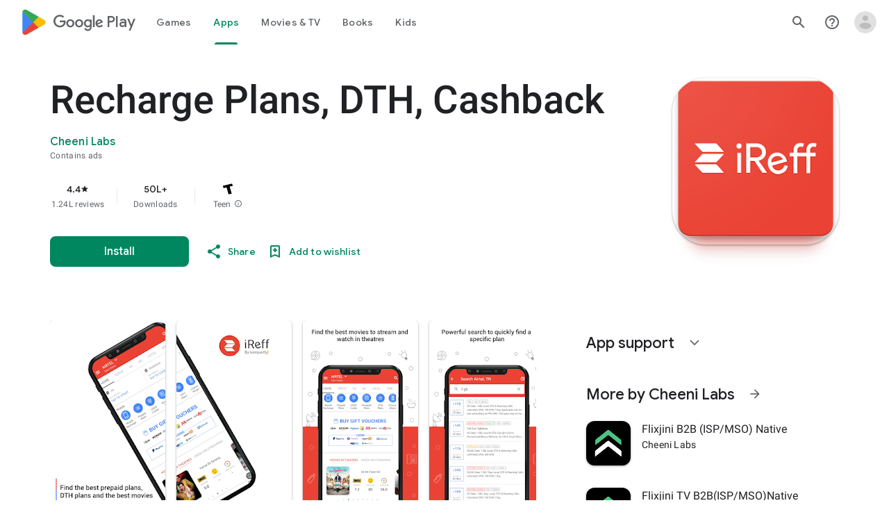

--- FILE ---
content_type: text/javascript; charset=UTF-8
request_url: https://www.gstatic.com/_/boq-play/_/js/k=boq-play.PlayStoreUi.en_IN.pIbV48fld6I.2021.O/ck=boq-play.PlayStoreUi.9kB7SD1bHDc.L.B1.O/am=GxZ3gD3vDwAASTDg98R_2BY/d=1/exm=A7fCU,ArluEf,BBI74,BVgquf,BfdUQc,EFQ78c,GkRiKb,IJGqxf,IZT63,IcVnM,JH2zc,JNoxi,JWUKXe,KUM7Z,LCkxpb,LEikZe,MI6k7c,MdUzUe,MpJwZc,NkbkFd,NwH0H,O1Gjze,O6y8ed,OTA3Ae,PHUIyb,PrPYRd,QIhFr,RMhBfe,RQJprf,RyvaUb,SWD8cc,SdcwHb,SpsfSb,UUJqVe,Uas9Hd,Ulmmrd,V3dDOb,WO9ee,XVMNvd,Z5uLle,ZDZcre,ZwDk9d,_b,_tp,aTwUve,aW3pY,byfTOb,chfSwc,e5qFLc,fI4Vwc,fdeHmf,fl2Zj,gychg,hKSk3e,hc6Ubd,indMcf,j9sf1,jX6UVc,kJXwXb,kjKdXe,lazG7b,lpwuxb,lsjVmc,lwddkf,m9oV,mI3LFb,mdR7q,n73qwf,nKuFpb,oEJvKc,pCKBF,pYCIec,pjICDe,pw70Gc,qTnoBf,qfGEyb,rpbmN,sJhETb,soHxf,t1sulf,tBvKNb,tKHFxf,vNKqzc,vrGZEc,w9hDv,wW2D8b,wg1P6b,ws9Tlc,xQtZb,xUdipf,ywOR5c,z5Gxfe,zBPctc,zbML3c,zr1jrb/excm=_b,_tp,appdetailsview/ed=1/wt=2/ujg=1/rs=AB1caFVhAqR1NbJ-V22BvZVInis_03NXVw/ee=EVNhjf:pw70Gc;EmZ2Bf:zr1jrb;Hs0fpd:jLUKge;JsbNhc:Xd8iUd;K5nYTd:ZDZcre;LBgRLc:SdcwHb;Me32dd:MEeYgc;NJ1rfe:qTnoBf;NPKaK:SdcwHb;NSEoX:lazG7b;Pjplud:EEDORb;QGR0gd:Mlhmy;Rdd4dc:WXw8B;SNUn3:ZwDk9d;ScI3Yc:e7Hzgb;Uvc8o:VDovNc;YIZmRd:A1yn5d;a56pNe:JEfCwb;cEt90b:ws9Tlc;d0xV3b:KoEHyd;dIoSBb:SpsfSb;dowIGb:ebZ3mb;eBAeSb:zbML3c;iFQyKf:QIhFr;ikbPFc:UfnShf;lOO0Vd:OTA3Ae;nAu0tf:z5Gxfe;oGtAuc:sOXFj;pXdRYb:MdUzUe;qQEoOc:KUM7Z;qafBPd:yDVVkb;qddgKe:xQtZb;sgjhQc:bQAegc;wR5FRb:O1Gjze;wZnI8b:Oh9t6d;xqZiqf:BBI74;yEQyxe:TLjaTd;yxTchf:KUM7Z;zxnPse:GkRiKb/dti=1/m=p3hmRc,LvGhrf,RqjULd
body_size: 6556
content:
"use strict";this.default_PlayStoreUi=this.default_PlayStoreUi||{};(function(_){var window=this;
try{
var QL,zlb,ylb,Alb,RL;QL=function(a){let b=_.rg(a);b.We()||_.ca===_.ca.top||(b=_.rg(a,_.ca.top));return b};zlb=function(a,b){a=QL(a).Wb(!1);return{enabled:a,bB:a?_.um(QL(b()),_.Cna).Jf():ylb()}};
_.Blb=function(){RL??(RL=Object.freeze({get enabled(){return RL.um===-1||QL("iCzhFc").Wb(!1)?!1:RL.xW.enabled||RL.bW.enabled||RL.Lda.enabled},environment:_.tm(QL("HiPsbb"),Alb,0),qP:_.om(QL("MUE6Ne"))??void 0,Rs:_.om(QL("cfb2h"))??void 0,um:_.sm(QL("yFnxrf"),-1),MY:_.wm(QL("fPDxwd")).map(a=>_.sm(a,0)).filter(a=>a>0),Rta:QL("vJQk6").Wb(!1),xW:zlb("xwAfE",()=>"UUFaWc"),bW:zlb("xnI9P",()=>"u4g7r"),Lda:zlb("AfY8Hf",()=>"hsFLT")}));return RL};ylb=_.me(_.Cna);Alb={Nia:0,Uka:1,Qla:2,Iha:3,Gja:4};
_.r("p3hmRc");
var ymb=function(a,b){var c=_.ym(),d=[];c=_.wmb(_.tmb(_.umb(new _.TL(a,c),_.Zlb(new _.$lb,b.MY)),b.Rs??""));d&&d.length>0&&_.vmb(c,d.map(f=>f.O()));let e;switch(a){case 1957:e=3;break;case 2082:e=2;break;case 1884:e=1;break;case 2649:e=0}return new xmb(c.Lb(),b.qP??"",e,b.environment)},xmb,Amb;_.Ih.prototype.Cb=_.aa(26,function(){return _.Kk(this.na,"k")});_.Wa.prototype.a_=_.aa(1,function(){return this.ob});
_.zmb=function(a,b,c){const d=b.H();a.H!==void 0&&d.H(a.H);d.O(a.environment);a.O&&d.ka(a.O);const e=_.ab()?.a_()?.Cb();e&&d.qa(e);b.O(c);a.transport.Fj(b);a.transport.flush()};xmb=class{constructor(a,b,c,d=0){this.transport=a;this.H=b;this.O=c;this.environment=d}};Amb=class{Fj(){}flush(){}};_.Bmb=class extends _.Qs{constructor(){super();this.config=_.Blb();this.H=this.config.enabled?ymb(this.config.um,this.config):new xmb(new Amb)}};_.Ms(_.Fn,_.Bmb);
_.u();
_.UL=function(a,b,c){_.pd(a);a=a.Ke;let d=a[_.Tb]|0;const e=_.xd(a,c),f=void 0===_.Lia;b=_.Xc(e,b,!f,d);if(!f||b)return b=_.nd(b),e!==b&&(d=_.sd(a,d,c,b),_.qd(a,d)),b};_.Cmb=class extends _.v{constructor(a){super(a)}getUrl(){return _.I(this,3)}H(a){_.Nj(this,5,a)}ka(a){_.Pj(this,8,a)}qa(a){_.Nj(this,10,a)}O(a){_.Pj(this,11,a)}};_.Dmb=class extends _.v{constructor(a){super(a)}H(){return _.UL(this,_.Cmb,5)}O(a){_.A(this,_.Cna,18,a)}};
_.r("LvGhrf");
var Gmb=function(a){if(_.ca&&_.ca.performance&&_.ca.performance.memory){var b=_.ca.performance.memory;if(b){const c=new Fmb;isNaN(b.jsHeapSizeLimit)||_.Lj(c,1,Math.round(b.jsHeapSizeLimit).toString());isNaN(b.totalJSHeapSize)||_.Lj(c,2,Math.round(b.totalJSHeapSize).toString());isNaN(b.usedJSHeapSize)||_.Lj(c,3,Math.round(b.usedJSHeapSize).toString());_.A(a,Fmb,1,c)}}},Kmb=function(a){if(Hmb()){var b=performance.getEntriesByType("navigation");if(b&&b.length){var c=new Imb;if(b=b[0]){switch(b.type){case "navigate":c.Ie(1);
break;case "reload":c.Ie(2);break;case "back_forward":c.Ie(3);break;case "prerender":c.Ie(4);break;default:c.Ie(0)}var d=_.Hj(c,2,Math.round(b.startTime));d=_.Hj(d,3,Math.round(b.fetchStart));d=_.Hj(d,4,Math.round(b.domainLookupStart));d=_.Hj(d,5,Math.round(b.domainLookupEnd));d=_.Hj(d,6,Math.round(b.connectStart));d=_.Hj(d,7,Math.round(b.connectEnd));d=_.Hj(d,8,Math.round(b.requestStart));d=_.Hj(d,9,Math.round(b.responseStart));d=_.Hj(d,10,Math.round(b.responseEnd));var e=Jmb(Math.round(b.domInteractive));
d=_.Hj(d,11,e);e=Jmb(Math.round(b.domComplete));d=_.Hj(d,12,e);d=_.Hj(d,13,Math.round(b.loadEventStart));_.Hj(d,14,Math.round(b.loadEventEnd))}_.A(a,Imb,8,c)}}},Jmb=function(a){return Number.isFinite(a)?a:null},Mmb=function(a){if(Hmb()){var b=performance.getEntriesByType("resource");if(b&&b.length){var c=new Lmb,d=0,e=0,f=0,g=0,h=0,k=0,l=0,n=0,q=0,t=0;for(let w=0;w<b.length;w++){const y=b[w],z=y.responseEnd-y.startTime;if(z>=0)switch(y.initiatorType){case "css":d++;e+=z;break;case "img":f++;g+=z;
break;case "script":h++;k+=z;break;case "link":l++;n+=z;break;default:q++,t+=z}}d&&(b=_.Hj(c,1,d),_.Hj(b,2,Math.round(e/d)));f&&(d=_.Hj(c,3,f),_.Hj(d,4,Math.round(g/f)));h&&(f=_.Hj(c,5,h),_.Hj(f,6,Math.round(k/h)));l&&(h=_.Hj(c,7,l),_.Hj(h,8,Math.round(n/l)));q&&(l=_.Hj(c,9,q),_.Hj(l,10,Math.round(t/q)));_.A(a,Lmb,10,c)}}},Omb=function(a){if(Hmb()){var b=performance.getEntriesByType("paint");if(b&&b.length){var c=_.D(a,VL,11)?_.G(a,VL,11):new VL;Nmb(b,c);_.A(a,VL,11,c)}}},Nmb=function(a,b){for(let c=
0;c<a.length;c++){const d=a[c],e=Math.round(d.startTime);d.name!=="first-paint"||_.lj(b,1)!=null?d.name!=="first-contentful-paint"||_.lj(b,2)!=null||_.Hj(b,2,e):_.Hj(b,1,e)}},Hmb=function(){return _.ca.performance&&_.ca.performance.getEntriesByType?!0:!1},WL=function(a,b){Pmb.get(a)||Pmb.set(a,new b);return Pmb.get(a)},Fmb=class extends _.v{constructor(a){super(a)}},Imb=class extends _.v{constructor(a){super(a)}getType(){return _.sj(this,1)}Ie(a){return _.Pj(this,1,a)}},VL=class extends _.v{constructor(a){super(a)}},
Lmb=class extends _.v{constructor(a){super(a)}},XL=class extends _.v{constructor(a){super(a)}},Qmb=class extends _.v{constructor(a){super(a)}},Rmb=class extends _.v{constructor(a){super(a)}},Smb=class extends _.v{constructor(a){super(a)}},Tmb=class extends _.v{constructor(a){super(a)}Ua(){return _.I(this,2)}getUrl(){return _.I(this,3)}},Umb=class extends _.v{constructor(a){super(a)}ow(a){return _.Hj(this,5,a)}},YL=class extends _.v{constructor(a){super(a)}};var Vmb=class{constructor(){this.H=0;this.O=[]}};var ZL=()=>{const a=performance.getEntriesByType("navigation")[0];if(a&&a.responseStart>0&&a.responseStart<performance.now())return a};var Wmb=a=>{if(document.readyState==="loading")return"loading";const b=ZL();if(b){if(a<b.domInteractive)return"loading";if(b.domContentLoadedEventStart===0||a<b.domContentLoadedEventStart)return"dom-interactive";if(b.domComplete===0||a<b.domComplete)return"dom-content-loaded"}return"complete"};var Xmb=a=>{let b="";try{for(;a?.nodeType!==9;){const d=a;if(d.id)var c="#"+d.id;else{const f=d.nodeName;c=[d.nodeType===1?f.toLowerCase():f.toUpperCase().replace(/^#/,""),...Array.from(d.classList).sort()].join(".")}const e=c;if(b.length+e.length>99)return b||e;b=b?e+">"+b:e;if(d.id)break;a=d.parentNode}}catch{}return b};var Pmb=new WeakMap;var Ymb=-1,$L=a=>{addEventListener("pageshow",b=>{b.persisted&&(Ymb=b.timeStamp,a(b))},!0)};var aM=(a,b,c,d)=>{let e,f;return g=>{b.value>=0&&(g||d)&&((f=b.value-(e??0))||e===void 0)&&(e=b.value,b.B7=f,g=b.value,b.Og=g>c[1]?"poor":g>c[0]?"needs-improvement":"good",a(b))}};var Zmb=a=>{requestAnimationFrame(()=>requestAnimationFrame(()=>a()))};var bM=-1,$mb=new Set,anb=a=>{if(document.visibilityState==="hidden"){if(a.type==="visibilitychange")for(const b of $mb)b();isFinite(bM)||(bM=a.type==="visibilitychange"?a.timeStamp:0,removeEventListener("prerenderingchange",anb,!0))}},bnb=()=>{if(bM<0){const a=ZL()?.activationStart??0;bM=(document.prerendering?void 0:globalThis.performance.getEntriesByType("visibility-state").filter(b=>b.name==="hidden"&&b.startTime>a)[0]?.startTime)??(document.visibilityState!=="hidden"||document.prerendering?Infinity:
0);addEventListener("visibilitychange",anb,!0);addEventListener("prerenderingchange",anb,!0);$L(()=>{setTimeout(()=>{bM=document.visibilityState!=="hidden"||document.prerendering?Infinity:0})})}return{get IZ(){return bM},i1(a){$mb.add(a)}}};var cM=(a,b=-1)=>{const c=ZL();let d="navigate";Ymb>=0?d="back-forward-cache":c&&(document.prerendering||(ZL()?.activationStart??0)>0?d="prerender":document.wasDiscarded?d="restore":c.type&&(d=c.type.replace(/_/g,"-")));return{name:a,value:b,Og:"good",B7:0,entries:[],id:`v5-${Date.now()}-${Math.floor(Math.random()*(9E12-1))+1E12}`,navigationType:d}};var dM=(a,b,c={})=>{try{if(PerformanceObserver.supportedEntryTypes.includes(a)){const d=new PerformanceObserver(e=>{Promise.resolve().then(()=>{b(e.getEntries())})});d.observe({type:a,buffered:!0,...c});return d}}catch{}};var cnb=a=>{let b=!1;return()=>{b||(a(),b=!0)}};var dnb=a=>{document.prerendering?addEventListener("prerenderingchange",()=>a(),!0):a()};var enb=[1800,3E3],fnb=(a,b={})=>{dnb(()=>{const c=bnb();let d=cM("FCP"),e;const f=dM("paint",g=>{for(const h of g)h.name==="first-contentful-paint"&&(f.disconnect(),h.startTime<c.IZ&&(d.value=Math.max(h.startTime-(ZL()?.activationStart??0),0),d.entries.push(h),e(!0)))});f&&(e=aM(a,d,enb,b.Ut),$L(g=>{d=cM("FCP");e=aM(a,d,enb,b.Ut);Zmb(()=>{d.value=performance.now()-g.timeStamp;e(!0)})}))})};var gnb=[.1,.25],hnb=(a,b={})=>{const c=bnb();fnb(cnb(()=>{let d=cM("CLS",0),e;const f=WL(b,Vmb),g=k=>{for(const n of k)if(!n.hadRecentInput){k=f.O[0];var l=f.O.at(-1);f.H&&k&&l&&n.startTime-l.startTime<1E3&&n.startTime-k.startTime<5E3?(f.H+=n.value,f.O.push(n)):(f.H=n.value,f.O=[n]);f.ka?.(n)}f.H>d.value&&(d.value=f.H,d.entries=f.O,e())},h=dM("layout-shift",g);h&&(e=aM(a,d,gnb,b.Ut),c.i1(()=>{g(h.takeRecords());e(!0)}),$L(()=>{f.H=0;d=cM("CLS",0);e=aM(a,d,gnb,b.Ut);Zmb(()=>e())}),setTimeout(e))}))};var inb=a=>a.reduce((b,c)=>b.value>c.value?b:c),jnb=a=>a.find(b=>b.node?.nodeType===1)||a[0],knb=(a,b={})=>{b=Object.assign({},b);const c=WL(b,Vmb),d=new WeakMap;c.ka=e=>{if(e?.sources?.length){e=jnb(e.sources);var f=e?.node;f&&(f=b.NZ?.(f)??Xmb(f),d.set(e,f))}};hnb(e=>{let f={};if(e.entries.length){const g=inb(e.entries);if(g?.sources?.length){const h=jnb(g.sources);h&&(f={Y$:d.get(h),Z$:g.startTime,aaa:g.value,mqa:h,lqa:g,lT:Wmb(g.startTime)})}}e=Object.assign(e,{attribution:f});a(e)},b)};var lnb=(a,b={})=>{fnb(c=>{var d={iI:0,HZ:c.value,lT:Wmb(Ymb)};if(c.entries.length){const e=ZL(),f=c.entries.at(-1);e&&(d=Math.max(0,e.responseStart-(e.activationStart||0)),d={iI:d,HZ:c.value-d,lT:Wmb(c.entries[0].startTime),N0:e,Hoa:f})}c=Object.assign(c,{attribution:d});a(c)},b)};var mnb=0,nnb=Infinity,onb=0,pnb=a=>{for(const b of a)b.interactionId&&(nnb=Math.min(nnb,b.interactionId),mnb=(onb=Math.max(onb,b.interactionId))?(onb-nnb)/7+1:0)},qnb;var rnb=0,snb=function(a,b){a.ka?.(b);if(b.interactionId||b.entryType==="first-input"){var c=a.H.at(-1),d=a.O.get(b.interactionId);if(d||a.H.length<10||b.duration>c.Vw){d?b.duration>d.Vw?(d.entries=[b],d.Vw=b.duration):b.duration===d.Vw&&b.startTime===d.entries[0].startTime&&d.entries.push(b):(d={id:b.interactionId,entries:[b],Vw:b.duration},a.O.set(d.id,d),a.H.push(d));a.H.sort((e,f)=>f.Vw-e.Vw);if(a.H.length>10){b=a.H.splice(10);for(const e of b)a.O.delete(e.id)}a.qa?.(d)}}},tnb=class{constructor(){this.H=
[];this.O=new Map}wa(){rnb=qnb?mnb:performance.interactionCount??0;this.H.length=0;this.O.clear()}na(){return this.H[Math.min(this.H.length-1,Math.floor(((qnb?mnb:performance.interactionCount??0)-rnb)/50))]}};var unb=a=>{const b=globalThis.requestIdleCallback||setTimeout;document.visibilityState==="hidden"?a():(a=cnb(a),addEventListener("visibilitychange",a,{once:!0,capture:!0}),b(()=>{a();removeEventListener("visibilitychange",a,{capture:!0})}))};var vnb=[200,500],wnb=(a,b={})=>{if(globalThis.PerformanceEventTiming&&"interactionId"in PerformanceEventTiming.prototype){var c=bnb();dnb(()=>{"interactionCount"in performance||qnb||(qnb=dM("event",pnb,{type:"event",buffered:!0,durationThreshold:0}));let d=cM("INP"),e;const f=WL(b,tnb),g=k=>{unb(()=>{for(var l of k)snb(f,l);(l=f.na())&&l.Vw!==d.value&&(d.value=l.Vw,d.entries=l.entries,e())})},h=dM("event",g,{durationThreshold:b.durationThreshold??40});e=aM(a,d,vnb,b.Ut);h&&(h.observe({type:"first-input",
buffered:!0}),c.i1(()=>{g(h.takeRecords());e(!0)}),$L(()=>{f.wa();d=cM("INP");e=aM(a,d,vnb,b.Ut)}))})}};var xnb=(a,b={})=>{b=Object.assign({},b);const c=WL(b,tnb);let d=[],e=[],f=0;const g=new WeakMap,h=new WeakMap;let k=!1;const l=()=>{const w=c.H.map(B=>g.get(B.entries[0])),y=e.length-50;e=e.filter((B,F)=>F>=y?!0:w.includes(B));const z=new Set;for(const B of e){const F=n(B.startTime,B.processingEnd);for(const K of F)z.add(K)}const E=d.length-1-50;d=d.filter((B,F)=>B.startTime>f&&F>E?!0:z.has(B));k=!1};c.ka=w=>{const y=w.startTime+w.duration;let z;f=Math.max(f,w.processingEnd);for(let E=e.length-1;E>=
0;E--){const B=e[E];if(Math.abs(y-B.renderTime)<=8){z=B;z.startTime=Math.min(w.startTime,z.startTime);z.processingStart=Math.min(w.processingStart,z.processingStart);z.processingEnd=Math.max(w.processingEnd,z.processingEnd);z.entries.push(w);break}}z||(z={startTime:w.startTime,processingStart:w.processingStart,processingEnd:w.processingEnd,renderTime:y,entries:[w]},e.push(z));(w.interactionId||w.entryType==="first-input")&&g.set(w,z);k||(unb(l),k=!0)};c.qa=w=>{if(!h.get(w)){var y=w.entries[0].target;
y&&(y=b.NZ?.(y)??Xmb(y),h.set(w,y))}};const n=(w,y)=>{const z=[];for(const E of d)if(!(E.startTime+E.duration<w)){if(E.startTime>y)break;z.push(E)}return z},q=w=>{if(w.oT?.length){var y=w.Q_,z=w.f$,E=w.processingDuration,B=0,F=0,K=0,Q=0;for(var ba of w.oT){F=F+ba.startTime+ba.duration-ba.styleAndLayoutStart;for(const qa of ba.scripts){var ha=qa.startTime+qa.duration;if(ha<y)continue;ha-=Math.max(y,qa.startTime);const wa=qa.duration?ha/qa.duration*qa.forcedStyleAndLayoutDuration:0;B+=ha-wa;F+=wa;if(ha>
Q){var U=qa.startTime<y+z?"input-delay":qa.startTime>=y+z+E?"presentation-delay":"processing-duration";var fa=qa;Q=ha}}}ba=(ba=w.oT.at(-1))?ba.startTime+ba.duration:0;ba>=y+z+E&&(K=w.R0-ba);fa&&U&&(w.naa={entry:fa,rta:U,Kpa:Q});w.Kfa=B;w.Lfa=F;w.Jfa=K;w.Mfa=w.R0-y-B-F-K}},t=w=>{var y=w.entries[0],z=g.get(y);const E=y.processingStart,B=Math.max(y.startTime+y.duration,E),F=Math.min(z.processingEnd,B);z=z.entries.sort((ba,ha)=>ba.processingStart-ha.processingStart);const K=n(y.startTime,F),Q=c.O.get(y.interactionId);
y={k$:h.get(Q),l$:y.name.startsWith("key")?"keyboard":"pointer",Q_:y.startTime,R0:B,Asa:z,oT:K,f$:E-y.startTime,processingDuration:F-E,usa:B-F,lT:Wmb(y.startTime),naa:void 0,Kfa:void 0,Lfa:void 0,Jfa:void 0,Mfa:void 0};q(y);return Object.assign(w,{attribution:y})};dM("long-animation-frame",w=>{d=d.concat(w);k||(unb(l),k=!0)});wnb(w=>{w=t(w);a(w)},b)};var ynb=class{};var znb=[2500,4E3],Anb=(a,b={})=>{dnb(()=>{const c=bnb();let d=cM("LCP"),e;const f=WL(b,ynb),g=k=>{b.Ut||(k=k.slice(-1));for(const l of k)f.H?.(l),l.startTime<c.IZ&&(d.value=Math.max(l.startTime-(ZL()?.activationStart??0),0),d.entries=[l],e())},h=dM("largest-contentful-paint",g);if(h){e=aM(a,d,znb,b.Ut);const k=cnb(()=>{g(h.takeRecords());h.disconnect();e(!0)}),l=n=>{n.isTrusted&&(unb(k),removeEventListener(n.type,l,{capture:!0}))};for(const n of["keydown","click","visibilitychange"])addEventListener(n,
l,{capture:!0});$L(n=>{d=cM("LCP");e=aM(a,d,znb,b.Ut);Zmb(()=>{d.value=performance.now()-n.timeStamp;e(!0)})})}})};var Bnb=(a,b={})=>{b=Object.assign({},b);const c=WL(b,ynb),d=new WeakMap;c.H=f=>{var g=f.element;g&&(g=b.NZ?.(g)??Xmb(g),d.set(f,g))};const e=f=>{var g={iI:0,j2:0,l2:0,oZ:f.value};if(f.entries.length){const k=ZL();if(k){var h=k.activationStart||0;const l=f.entries.at(-1),n=l.url&&performance.getEntriesByType("resource").filter(t=>t.name===l.url)[0];g=Math.max(0,k.responseStart-h);const q=Math.max(g,n?(n.requestStart||n.startTime)-h:0);h=Math.min(f.value,Math.max(q,n?n.responseEnd-h:0));g={target:d.get(l),
iI:g,j2:q-g,l2:h-q,oZ:f.value-h,N0:k,nqa:l};l.url&&(g.url=l.url);n&&(g.oqa=n)}}return Object.assign(f,{attribution:g})};Anb(f=>{f=e(f);a(f)},b)};var Cnb=[800,1800],Dnb=a=>{document.prerendering?dnb(()=>Dnb(a)):document.readyState!=="complete"?addEventListener("load",()=>Dnb(a),!0):setTimeout(a)},Enb=(a,b={})=>{let c=cM("TTFB"),d=aM(a,c,Cnb,b.Ut);Dnb(()=>{const e=ZL();e&&(c.value=Math.max(e.responseStart-(ZL()?.activationStart??0),0),c.entries=[e],d(!0),$L(()=>{c=cM("TTFB",0);d=aM(a,c,Cnb,b.Ut);d(!0)}))})};var Fnb=(a,b={})=>{Enb(c=>{var d={E3:0,jY:0,cZ:0,IY:0,e2:0};if(c.entries.length){d=c.entries[0];var e=d.activationStart||0;const f=Math.max((d.workerStart||d.fetchStart)-e,0),g=Math.max(d.domainLookupStart-e,0),h=Math.max(d.connectStart-e,0);e=Math.max(d.connectEnd-e,0);d={E3:f,jY:g-f,cZ:h-g,IY:e-h,e2:c.value-e,N0:d}}c=Object.assign(c,{attribution:d});a(c)},b)};var Hnb,Inb,Knb,Jnb,eM;Hnb=function(a){const b=new window.PerformanceObserver(c=>{_.Gnb(a,d=>{var e=c.getEntries();d=_.UL(d,VL,11);Nmb(e,d)});b.disconnect()});try{b.observe({type:"paint",buffered:!0})}catch{}};
Inb=function(a){eM(a,knb,(b,c)=>{var d=_.UL(b,XL,9);_.Mj(d,1,c.value);c.attribution&&(b=_.UL(b,YL,14),b=_.UL(b,Qmb,1),b=_.Mj(b,1,c.value),b=_.Nj(b,2,c.attribution.Y$),b=_.Hj(b,3,c.attribution.Z$),_.Mj(b,4,c.attribution.aaa))});eM(a,lnb,(b,c)=>{var d=_.UL(b,XL,9);_.Hj(d,2,Math.round(c.value));c.attribution&&(b=_.UL(b,YL,14),b=_.UL(b,Rmb,2),b=_.Hj(b,1,Math.round(c.value)),b=_.Hj(b,2,Math.round(c.attribution.iI)),_.Hj(b,3,Math.round(c.attribution.HZ)))});eM(a,Bnb,(b,c)=>{var d=_.UL(b,XL,9);_.Hj(d,4,
Math.round(c.value));c.attribution&&(b=_.UL(b,YL,14),b=_.UL(b,Tmb,4),b=_.Hj(b,1,Math.round(c.value)),b=_.Nj(b,2,c.attribution.target),b=_.Hj(b,4,Math.round(c.attribution.iI)),b=_.Hj(b,5,Math.round(c.attribution.j2)),b=_.Hj(b,6,Math.round(c.attribution.l2)),_.Hj(b,7,Math.round(c.attribution.oZ)))});eM(a,Fnb,(b,c)=>{var d=_.UL(b,XL,9);_.Hj(d,5,Math.round(c.value));c.attribution&&(b=_.UL(b,YL,14),b=_.UL(b,Umb,5),b=_.Hj(b,1,Math.round(c.value)),b=_.Hj(b,2,Math.round(c.attribution.E3+c.attribution.jY)),
b=_.Hj(b,3,Math.round(c.attribution.cZ)),_.Hj(b,4,Math.round(c.attribution.IY)).ow(Math.round(c.attribution.e2)))});eM(a,xnb,(b,c)=>{var d=_.UL(b,XL,9);_.Hj(d,6,Math.round(c.value));c.attribution&&(b=_.UL(b,YL,14),b=_.UL(b,Smb,6),b=_.Hj(b,1,Math.round(c.value)),b=_.Nj(b,2,c.attribution.k$),b=_.Hj(b,3,c.attribution.Q_),_.Nj(b,4,c.attribution.l$))})};Knb=async function(a){return Promise.race([Jnb(),new Promise(b=>void setTimeout(b,3E4))]).then(()=>{a.flush();Knb(a)})};_.Gnb=function(a,b){a.O=!0;b(a.msg)};
Jnb=function(){return new Promise(a=>{const b=_.cl(window,"pagehide",c=>{c.persisted==null||c.persisted||(_.gl(b),a())})})};eM=function(a,b,c){b(d=>void _.Gnb(a,e=>void c(e,d)))};
_.Lnb=class{constructor(a,b){this.na=a;this.bB=b;a=new _.Cmb;b=Number(Date.now()).toString(36)+Math.random().toString(36).slice(2);this.H=_.Nj(a,9,b);a=new _.Dmb;this.msg=_.A(a,_.Cmb,5,this.H);this.O=!1}async init(a){if(a.url){const b=new _.Emb(a.url);_.Nj(this.H,3,b.hostname);_.Nj(this.H,6,b.pathname)}a.QT&&_.Nj(this.H,4,a.QT);window.PerformanceObserver&&window.PerformanceObserver.supportedEntryTypes?.includes("paint")&&Hnb(this);Inb(this);await new Promise(b=>{document.readyState!=="complete"?_.bl(window,
"load",()=>{setTimeout(b,0)}):setTimeout(b,0)});Gmb(this.msg);Omb(this.msg);Kmb(this.msg);Mmb(this.msg);this.O=!0;return Knb(this)}flush(){if(this.O){_.zmb(this.na,this.msg,this.bB);var a=new _.Dmb;this.msg=_.A(a,_.Cmb,5,this.H);this.O=!1}}};_.Lnb.prototype.ka=_.p(447);var Mnb;_.Nnb=class extends _.Qs{constructor(a){super();this.H=new Map;const b=_.Blb();b.xW.enabled&&(this.O=new _.Lnb(a.service.QL.H,b.xW.bB))}static Na(){return{service:{QL:_.Bmb}}}async init(a){if(!Mnb&&this.O)return Mnb=!0,this.O.init(a)}};Mnb=!1;_.Ms(_.DOa,_.Nnb);
_.u();
_.r("RqjULd");
var Onb=function(a,b){return _.Nj(a,1,b)},Pnb=function(a,b){return _.Nj(a,2,b)},Qnb=function(a,b){return _.Hj(a,3,b)},Rnb=class extends _.v{constructor(a){super(a)}},Snb=class extends _.v{constructor(a){super(a)}};_.Lnb.prototype.ka=_.aa(447,function(a,b,c,d){const e=Qnb(Pnb(Onb(new Rnb,a),b),c);d!==void 0&&_.Hj(e,4,d);_.Gnb(this,f=>{f=_.UL(f,Snb,13);_.fj(f,1,Rnb,e)})});
var Tnb=!1,Unb=class{constructor(a){this.H=a}register(a){this.Dd=a;a=this.Dd.ka();a.listen(_.fL,this.ka,!1,this);a.listen(_.rgb,this.O,!1,this)}ka(a){if(a){var b=this.Dd.Jj()?.Pk().p9().getName()||"",c=this.H;a=a.request.qg.H.H;c.H.has(a)||c.H.set(a,{Jba:b,navigationStart:performance.now(),redirectCount:0})}}O(a){if(a){var b=a.request.qg.H;a=this.H;var c=b.H;b=b.getName();const d=a.H.get(c);d&&(a.O?.ka(d.Jba,b,performance.now()-d.navigationStart,d.redirectCount),a.H.delete(c))}}};
_.Ms(_.EOa,class extends _.Qs{constructor(a){super();this.H=a.service.Nga}static Na(){return{service:{Nga:_.Nnb}}}async init(){if(!Tnb){Tnb=!0;var a=new Unb(this.H);if(_.Fh(_.Cl).H)return _.hf(this,{service:{Dd:_.Il}}).then(b=>{b=b.service.Dd;var c=b.Jj();c=c?c.Pk().H.getName():"";this.H.init({url:b.O(),QT:c});a.register(b)},()=>{this.H.init({url:"",QT:window.cc_aid})})}}});
_.u();
}catch(e){_._DumpException(e)}
}).call(this,this.default_PlayStoreUi);
// Google Inc.


--- FILE ---
content_type: text/javascript; charset=UTF-8
request_url: https://www.gstatic.com/_/boq-play/_/js/k=boq-play.PlayStoreUi.en_IN.pIbV48fld6I.2021.O/am=GxZ3gD3vDwAASTDg98R_2BY/d=1/excm=_b,_tp,appdetailsview/ed=1/dg=0/wt=2/ujg=1/rs=AB1caFW4kKBdqoic5x94l64HcaN3e1AXvw/dti=1/m=_b,_tp
body_size: 80383
content:
"use strict";this.default_PlayStoreUi=this.default_PlayStoreUi||{};(function(_){var window=this;
try{
/*

 Copyright The Closure Library Authors.
 SPDX-License-Identifier: Apache-2.0
*/
/*

 Copyright Google LLC
 SPDX-License-Identifier: Apache-2.0
*/
/*
 SPDX-License-Identifier: Apache-2.0
*/
/*

 Copyright 2024 Google, Inc
 SPDX-License-Identifier: MIT
*/
/*

 Copyright Google LLC All Rights Reserved.

 Use of this source code is governed by an MIT-style license that can be
 found in the LICENSE file at https://angular.dev/license
*/
var baa,faa,Aa,jaa,laa,Ma,Ua,vaa,Va,Za,zaa,Haa,Jaa,Laa,Naa,vb,zb,Paa,Qaa,Raa,Saa,Eb,Hb,Uaa,Waa,Xaa,bba,dba,Pb,eba,fba,Qb,Rb,hba,iba,mba,nba,rba,tba,uba,nc,vba,pc,wba,Hc,zba,Cba,Ec,Aba,Bba,Dba,Eba,Qc,Kba,Wc,Lba,Mba,Oba,Zc,Nba,Rba,Sba,Qba,Zba,ed,hd,cca,ica,jca,lca,nca,md,vd,rca,oca,pca,wd,Ad,Dd,tca,uca,vca,ud,yca,Kd,Bca,Dca,Cca,Pd,Rd,Jca,Lca,Mca,Uca,Wca,Xca,$ca,hda,qe,jda,se,kda,He,tda,uda,vda,xda,Bda,Mda,Nda,Oda,Pda,Tda,Wda,Xda,Yda,Zda,aea,eea,Gf,jea,Mf,kea,lea,nea,oea,rea,tea,wea,yea,zea,Aea,Cea,
jg,Nea,Jea,Oea,Tea,Qea,Xea,$ea,afa,Bg,dfa,efa,gfa,mfa,ofa,rfa,Tg,sfa,ufa,vfa,wfa,zfa,Bfa,Ffa,Dfa,Jfa,Kfa,Lfa,Nfa,Ofa,Pfa,Sfa,Wfa,Tfa,Ufa,Vfa,Xfa,Zfa,aga,bga,jga,lga,mga,oga,pga,qga,uga,vga,xga,Cga,Dga,Kh,Ega,Fga,Gga,aaa,Nga,Oga,Rh;_.p=function(a){return function(){return aaa[a].apply(this,arguments)}};_.aa=function(a,b){return aaa[a]=b};_.da=function(a){_.ca.setTimeout(()=>{throw a;},0)};_.ea=function(a){a&&typeof a.dispose=="function"&&a.dispose()};
baa=function(a){for(let b=0,c=arguments.length;b<c;++b){const d=arguments[b];_.ia(d)?baa.apply(null,d):_.ea(d)}};_.ja=function(a,b){if(Error.captureStackTrace)Error.captureStackTrace(this,_.ja);else{const c=Error().stack;c&&(this.stack=c)}a&&(this.message=String(a));b!==void 0&&(this.cause=b);this.H=!0};_.ka=function(a){return a[a.length-1]};_.la=function(a,b,c){var d=a.length;const e=typeof a==="string"?a.split(""):a;for(--d;d>=0;--d)d in e&&b.call(c,e[d],d,a)};
_.na=function(a,b,c){b=_.ma(a,b,c);return b<0?null:typeof a==="string"?a.charAt(b):a[b]};_.ma=function(a,b,c){const d=a.length,e=typeof a==="string"?a.split(""):a;for(let f=0;f<d;f++)if(f in e&&b.call(c,e[f],f,a))return f;return-1};_.pa=function(a,b){return _.oa(a,b)>=0};_.ra=function(a,b){_.pa(a,b)||a.push(b)};_.ta=function(a,b){b=_.oa(a,b);let c;(c=b>=0)&&_.sa(a,b);return c};_.sa=function(a,b){return Array.prototype.splice.call(a,b,1).length==1};
_.ua=function(a){return Array.prototype.concat.apply([],arguments)};_.va=function(a){const b=a.length;if(b>0){const c=Array(b);for(let d=0;d<b;d++)c[d]=a[d];return c}return[]};_.xa=function(a,b){for(let c=1;c<arguments.length;c++){const d=arguments[c];if(_.ia(d)){const e=a.length||0,f=d.length||0;a.length=e+f;for(let g=0;g<f;g++)a[e+g]=d[g]}else a.push(d)}};_.caa=function(a,b,c){return arguments.length<=2?Array.prototype.slice.call(a,b):Array.prototype.slice.call(a,b,c)};
_.ya=function(a,b){b=b||a;let c=0,d=0;const e=new Set;for(;d<a.length;){const f=a[d++],g=f;e.has(g)||(e.add(g),b[c++]=f)}b.length=c};_.eaa=function(a,b){a.sort(b||_.daa)};_.gaa=function(a,b){if(!_.ia(a)||!_.ia(b)||a.length!=b.length)return!1;const c=a.length,d=faa;for(let e=0;e<c;e++)if(!d(a[e],b[e]))return!1;return!0};_.daa=function(a,b){return a>b?1:a<b?-1:0};faa=function(a,b){return a===b};_.haa=function(a,b){const c={};_.za(a,function(d,e){c[b.call(void 0,d,e,a)]=d});return c};
Aa=function(a,b){this.H=a;this.O=b};jaa=function(){let a=null;if(!iaa)return a;try{const b=c=>c;a=iaa.createPolicy("PlayStoreUi#html",{createHTML:b,createScript:b,createScriptURL:b})}catch(b){}return a};laa=function(){kaa===void 0&&(kaa=jaa());return kaa};_.Ca=function(a){const b=laa();a=b?b.createHTML(a):a;return new _.Ba(a)};_.Da=function(a){if(a instanceof _.Ba)return a.H;throw Error("d");};_.Ga=function(a){const b=laa();a=b?b.createScriptURL(a):a;return new _.Ea(a)};
_.Ha=function(a){if(a instanceof _.Ea)return a.Q1;throw Error("d");};_.Ia=function(a){return new maa(a)};_.Ka=function(a){return a instanceof maa};_.La=function(a){if(_.Ka(a))return a.H;throw Error("d");};Ma=function(a){return new naa(b=>b.substr(0,a.length+1).toLowerCase()===a+":")};_.paa=function(a,b=oaa){if(_.Ka(a))return a;for(let c=0;c<b.length;++c){const d=b[c];if(d instanceof naa&&d.yg(a))return _.Ia(a)}};_.Na=function(a){return _.paa(a,oaa)||_.qaa};_.saa=function(a){if(raa.test(a))return a};
_.Oa=function(a){return a instanceof maa?_.La(a):_.saa(a)};_.Pa=function(a){const b=laa();a=b?b.createScript(a):a;return new _.taa(a)};_.Qa=function(a){if(a instanceof _.taa)return a.H;throw Error("d");};_.Ra=function(a){return a instanceof _.Ba?a:_.Ca(String(a).replace(/&/g,"&amp;").replace(/</g,"&lt;").replace(/>/g,"&gt;").replace(/"/g,"&quot;").replace(/'/g,"&apos;"))};
_.Sa=function(a,...b){if(b.length===0)return _.Ga(a[0]);let c=a[0];for(let d=0;d<b.length;d++)c+=encodeURIComponent(b[d])+a[d+1];return _.Ga(c)};Ua=function(a,b){_.Ta.call(this);this.O=a;this.Ba=b;this.wa=[];this.na=[];this.ka=[]};vaa=function(a){a=a.hY.charCodeAt(a.ef++);return uaa[a]};Va=function(a){let b=0,c=0,d;do d=vaa(a),b|=(d&31)<<c,c+=5;while(d&32);return b<0?b+4294967296:b};_.Wa=function(){this.ob=this.Fa=null};Za=function(a){_.Xa?a(_.Xa):(Ya??(Ya=[])).push(a)};
_.ab=function(){!_.Xa&&_.$a&&_.waa(_.$a());return _.Xa};_.waa=function(a){_.Xa=a;Ya?.forEach(Za);Ya=void 0};_.r=function(a){_.Xa&&xaa(a)};_.u=function(){_.Xa&&yaa(_.Xa)};zaa=function(a,b){a.__closure__error__context__984382||(a.__closure__error__context__984382={});a.__closure__error__context__984382.severity=b};_.db=function(a,b){let c=a;b&&(c=(0,_.bb)(a,b));c=Aaa(c);c=cb(c);Baa||(Baa=Caa());Baa(c)};
Haa=function(){let a;for(;a=Daa.remove();){try{a.Fr.call(a.scope)}catch(b){_.da(b)}Eaa(Faa,a)}Gaa=!1};_.eb=function(a,b,c){for(const d in a)b.call(c,a[d],d,a)};_.fb=function(a,b){const c={};for(const d in a)b.call(void 0,a[d],d,a)&&(c[d]=a[d]);return c};_.gb=function(a,b,c){const d={};for(const e in a)d[e]=b.call(c,a[e],e,a);return d};_.hb=function(a){const b=[];let c=0;for(const d in a)b[c++]=a[d];return b};_.jb=function(a){const b=[];let c=0;for(const d in a)b[c++]=d;return b};
_.kb=function(a){for(const b in a)return!1;return!0};_.lb=function(a){const b={};for(const c in a)b[c]=a[c];return b};_.mb=function(a,b){let c,d;for(let e=1;e<arguments.length;e++){d=arguments[e];for(c in d)a[c]=d[c];for(let f=0;f<Iaa.length;f++)c=Iaa[f],Object.prototype.hasOwnProperty.call(d,c)&&(a[c]=d[c])}};Jaa=function(a){const b=arguments.length;if(b==1&&Array.isArray(arguments[0]))return Jaa.apply(null,arguments[0]);const c={};for(let d=0;d<b;d++)c[arguments[d]]=!0;return c};
Laa=function(a){return(Kaa||(Kaa=new TextEncoder)).encode(a)};_.Maa=function(a){const b=[];let c=0;for(let d=0;d<a.length;d++){let e=a.charCodeAt(d);e>255&&(b[c++]=e&255,e>>=8);b[c++]=e}return b};_.nb=function(a,b){return a.lastIndexOf(b,0)==0};_.ob=function(a,b){const c=a.length-b.length;return c>=0&&a.indexOf(b,c)==c};_.pb=function(a){return/^[\s\xa0]*$/.test(a)};_.qb=function(a,b){return a.indexOf(b)!=-1};
_.rb=function(a,b){let c=0;a=String(a).trim().split(".");b=String(b).trim().split(".");const d=Math.max(a.length,b.length);for(let g=0;c==0&&g<d;g++){var e=a[g]||"",f=b[g]||"";do{e=/(\d*)(\D*)(.*)/.exec(e)||["","","",""];f=/(\d*)(\D*)(.*)/.exec(f)||["","","",""];if(e[0].length==0&&f[0].length==0)break;c=Naa(e[1].length==0?0:parseInt(e[1],10),f[1].length==0?0:parseInt(f[1],10))||Naa(e[2].length==0,f[2].length==0)||Naa(e[2],f[2]);e=e[3];f=f[3]}while(c==0)}return c};
Naa=function(a,b){return a<b?-1:a>b?1:0};_.sb=function(){var a=_.ca.navigator;return a&&(a=a.userAgent)?a:""};vb=function(a){if(!tb||!ub)return!1;for(let b=0;b<ub.brands.length;b++){const {brand:c}=ub.brands[b];if(c&&_.qb(c,a))return!0}return!1};_.xb=function(a){return _.qb(_.sb(),a)};_.yb=function(){return tb?!!ub&&ub.brands.length>0:!1};zb=function(){return _.yb()?!1:_.xb("Opera")};_.Oaa=function(){return _.yb()?!1:_.xb("Trident")||_.xb("MSIE")};
Paa=function(){return _.yb()?vb("Microsoft Edge"):_.xb("Edg/")};_.Ab=function(){return _.xb("Firefox")||_.xb("FxiOS")};_.Cb=function(){return _.xb("Safari")&&!(_.Bb()||(_.yb()?0:_.xb("Coast"))||zb()||(_.yb()?0:_.xb("Edge"))||Paa()||(_.yb()?vb("Opera"):_.xb("OPR"))||_.Ab()||_.xb("Silk")||_.xb("Android"))};_.Bb=function(){return _.yb()?vb("Chromium"):(_.xb("Chrome")||_.xb("CriOS"))&&!(_.yb()?0:_.xb("Edge"))||_.xb("Silk")};Qaa=function(){return _.xb("Android")&&!(_.Bb()||_.Ab()||zb()||_.xb("Silk"))};
Raa=function(a){const b={};a.forEach(c=>{b[c[0]]=c[1]});return c=>b[c.find(d=>d in b)]||""};
Saa=function(a){var b=_.sb();if(a==="Internet Explorer"){if(_.Oaa())if((a=/rv: *([\d\.]*)/.exec(b))&&a[1])b=a[1];else{a="";var c=/MSIE +([\d\.]+)/.exec(b);if(c&&c[1])if(b=/Trident\/(\d.\d)/.exec(b),c[1]=="7.0")if(b&&b[1])switch(b[1]){case "4.0":a="8.0";break;case "5.0":a="9.0";break;case "6.0":a="10.0";break;case "7.0":a="11.0"}else a="7.0";else a=c[1];b=a}else b="";return b}const d=RegExp("([A-Z][\\w ]+)/([^\\s]+)\\s*(?:\\((.*?)\\))?","g");c=[];let e;for(;e=d.exec(b);)c.push([e[1],e[2],e[3]||void 0]);
b=Raa(c);switch(a){case "Opera":if(zb())return b(["Version","Opera"]);if(_.yb()?vb("Opera"):_.xb("OPR"))return b(["OPR"]);break;case "Microsoft Edge":if(_.yb()?0:_.xb("Edge"))return b(["Edge"]);if(Paa())return b(["Edg"]);break;case "Chromium":if(_.Bb())return b(["Chrome","CriOS","HeadlessChrome"])}return a==="Firefox"&&_.Ab()||a==="Safari"&&_.Cb()||a==="Android Browser"&&Qaa()||a==="Silk"&&_.xb("Silk")?(b=c[2])&&b[1]||"":""};
_.Db=function(a){if(_.yb()&&a!=="Silk"){var b=ub.brands.find(({brand:c})=>c===a);if(!b||!b.version)return NaN;b=b.version.split(".")}else{b=Saa(a);if(b==="")return NaN;b=b.split(".")}return b.length===0?NaN:Number(b[0])};Eb=function(){return tb?!!ub&&!!ub.platform:!1};_.Fb=function(){return Eb()?ub.platform==="Android":_.xb("Android")};Hb=function(){return _.xb("iPhone")&&!_.xb("iPod")&&!_.xb("iPad")};_.Ib=function(){return Hb()||_.xb("iPad")||_.xb("iPod")};
_.Jb=function(){return Eb()?ub.platform==="macOS":_.xb("Macintosh")};_.Taa=function(){return Eb()?ub.platform==="Linux":_.xb("Linux")};_.Kb=function(){return Eb()?ub.platform==="Windows":_.xb("Windows")};Uaa=function(){return Eb()?ub.platform==="Chrome OS":_.xb("CrOS")};
_.Vaa=function(){var a=_.sb(),b="";_.Kb()?(b=/Windows (?:NT|Phone) ([0-9.]+)/,b=(a=b.exec(a))?a[1]:"0.0"):_.Ib()?(b=/(?:iPhone|iPod|iPad|CPU)\s+OS\s+(\S+)/,b=(a=b.exec(a))&&a[1].replace(/_/g,".")):_.Jb()?(b=/Mac OS X ([0-9_.]+)/,b=(a=b.exec(a))?a[1].replace(/_/g,"."):"10"):_.qb(_.sb().toLowerCase(),"kaios")?(b=/(?:KaiOS)\/(\S+)/i,b=(a=b.exec(a))&&a[1]):_.Fb()?(b=/Android\s+([^\);]+)(\)|;)/,b=(a=b.exec(a))&&a[1]):Uaa()&&(b=/(?:CrOS\s+(?:i686|x86_64)\s+([0-9.]+))/,b=(a=b.exec(a))&&a[1]);return b||""};
Waa=function(){return Hb()||_.xb("iPod")};Xaa=function(){return _.Cb()&&!_.Ib()};_.Mb=function(a,b){b===void 0&&(b=0);_.Yaa();b=Zaa[b];const c=Array(Math.floor(a.length/3)),d=b[64]||"";let e=0,f=0;for(;e<a.length-2;e+=3){var g=a[e],h=a[e+1],k=a[e+2],l=b[g>>2];g=b[(g&3)<<4|h>>4];h=b[(h&15)<<2|k>>6];k=b[k&63];c[f++]=l+g+h+k}l=0;k=d;switch(a.length-e){case 2:l=a[e+1],k=b[(l&15)<<2]||d;case 1:a=a[e],c[f]=b[a>>2]+b[(a&3)<<4|l>>4]+k+d}return c.join("")};_.$aa=function(a,b){return b?_.Mb(_.Maa(a),b):_.ca.btoa(a)};
_.Yaa=function(){if(!_.Nb){_.Nb={};var a="ABCDEFGHIJKLMNOPQRSTUVWXYZabcdefghijklmnopqrstuvwxyz0123456789".split(""),b=["+/=","+/","-_=","-_.","-_"];for(let c=0;c<5;c++){const d=a.concat(b[c].split(""));Zaa[c]=d;for(let e=0;e<d.length;e++){const f=d[e];_.Nb[f]===void 0&&(_.Nb[f]=e)}}}};bba=function(a){return aba[a]||""};dba=function(a){a=cba.test(a)?a.replace(cba,bba):a;a=atob(a);const b=new Uint8Array(a.length);for(let c=0;c<a.length;c++)b[c]=a.charCodeAt(c);return b};
Pb=function(a){return a!=null&&a instanceof Uint8Array};eba=function(a,b){const c=a.length;if(c!==b.length)return!1;for(let d=0;d<c;d++)if(a[d]!==b[d])return!1;return!0};fba=function(){const a=Error();zaa(a,"incident");_.da(a)};Qb=function(a){a=Error(a);zaa(a,"warning");return a};Rb=function(a,b){if(a!=null){var c=gba??(gba={});var d=c[a]||0;d>=b||(c[a]=d+1,fba())}};_.Sb=function(a,b=!1){return b&&Symbol.for&&a?Symbol.for(a):a!=null?Symbol(a):Symbol()};_.Ub=function(a,b){a[_.Tb]|=b};
hba=function(a){if(4&a)return 512&a?512:1024&a?1024:0};iba=function(a){_.Ub(a,34);return a};_.jba=function(a){_.Ub(a,32);return a};_.Wb=function(a){return a[kba]===lba};_.Yb=function(a,b){return b===void 0?a.ub!==_.Xb&&!!(2&(a.Ke[_.Tb]|0)):!!(2&b)&&a.ub!==_.Xb};_.Zb=function(a,b){a.ub=b?_.Xb:void 0};
_.dc=function(a,b,c){if(a==null){if(!c)throw Error();}else if(typeof a==="string")a=a?new _.ac(a,_.bc):_.cc();else if(a.constructor!==_.ac)if(Pb(a))a=a.length?new _.ac(new Uint8Array(a),_.bc):_.cc();else{if(!b)throw Error();a=void 0}return a};mba=function(a){return!Array.isArray(a)||a.length?!1:(a[_.Tb]|0)&1?!0:!1};_.ec=function(a,b){if(typeof b!=="number"||b<0||b>=a.length)throw Error();};nba=function(a,b){if(typeof b!=="number"||b<0||b>a.length)throw Error();};
_.oba=function(a,b,c){const d=b&128?0:-1,e=a.length;var f;if(f=!!e)f=a[e-1],f=f!=null&&typeof f==="object"&&f.constructor===Object;const g=e+(f?-1:0);for(b=b&128?1:0;b<g;b++)c(b-d,a[b]);if(f){a=a[e-1];for(const h in a)!isNaN(h)&&c(+h,a[h])}};_.hc=function(a){return a&128?_.fc:void 0};_.ic=function(a){a.Rpa=!0;return a};_.jc=function(a){if(pba(a)){if(!/^\s*(?:-?[1-9]\d*|0)?\s*$/.test(a))throw Error(String(a));}else if(qba(a)&&!Number.isSafeInteger(a))throw Error(String(a));return BigInt(a)};
rba=function(a){const b=a>>>0;_.kc=b;_.lc=(a-b)/4294967296>>>0};_.mc=function(a){if(a<0){rba(-a);a=_.kc;var b=_.lc;b=~b;a?a=~a+1:b+=1;const [c,d]=[a,b];_.kc=c>>>0;_.lc=d>>>0}else rba(a)};_.oc=function(a,b){const c=b*4294967296+(a>>>0);return Number.isSafeInteger(c)?c:nc(a,b)};_.sba=function(a,b){return _.jc(BigInt.asUintN(64,(BigInt(b>>>0)<<BigInt(32))+BigInt(a>>>0)))};
tba=function(a,b){const c=b&2147483648;c&&(a=~a+1>>>0,b=~b>>>0,a==0&&(b=b+1>>>0));a=_.oc(a,b);return typeof a==="number"?c?-a:a:c?"-"+a:a};uba=function(a,b){return _.jc(BigInt.asIntN(64,(BigInt.asUintN(32,BigInt(b))<<BigInt(32))+BigInt.asUintN(32,BigInt(a))))};nc=function(a,b){b>>>=0;a>>>=0;var c;b<=2097151?c=""+(4294967296*b+a):c=""+(BigInt(b)<<BigInt(32)|BigInt(a));return c};vba=function(a,b){var c;b&2147483648?c=""+(BigInt(b|0)<<BigInt(32)|BigInt(a>>>0)):c=nc(a,b);return c};
pc=function(a){a.length<16?_.mc(Number(a)):(a=BigInt(a),_.kc=Number(a&BigInt(4294967295))>>>0,_.lc=Number(a>>BigInt(32)&BigInt(4294967295)))};_.qc=function(a,b=`unexpected value ${a}!`){throw Error(b);};_.sc=function(a){if(typeof a!=="number")throw Error("x`"+typeof a+"`"+a);return a};_.tc=function(a){if(a==null||typeof a==="number")return a;if(a==="NaN"||a==="Infinity"||a==="-Infinity")return Number(a)};_.vc=function(a){if(typeof a!=="boolean")throw Error("y`"+_.uc(a)+"`"+a);return a};
wba=function(a){if(a==null||typeof a==="boolean")return a;if(typeof a==="number")return!!a};_.yc=function(a){switch(typeof a){case "bigint":return!0;case "number":return xc(a);case "string":return xba.test(a);default:return!1}};_.zc=function(a){if(!xc(a))throw Qb("enum");return a|0};_.Ac=function(a){return a==null?a:xc(a)?a|0:void 0};_.Bc=function(a){if(typeof a!=="number")throw Qb("int32");if(!xc(a))throw Qb("int32");return a|0};
_.Cc=function(a){if(a==null)return a;if(typeof a==="string"&&a)a=+a;else if(typeof a!=="number")return;return xc(a)?a|0:void 0};_.yba=function(a){if(a==null)return a;if(typeof a==="string"&&a)a=+a;else if(typeof a!=="number")return;return xc(a)?a>>>0:void 0};
_.Ic=function(a,b){b??(b=_.Dc?1024:0);if(!_.yc(a))throw Qb("int64");const c=typeof a;switch(b){case 512:switch(c){case "string":return Ec(a);case "bigint":return String(Fc(64,a));default:return zba(a)}case 1024:switch(c){case "string":return Aba(a);case "bigint":return _.jc(Fc(64,a));default:return Bba(a)}case 0:switch(c){case "string":return Ec(a);case "bigint":return _.jc(Fc(64,a));default:return Hc(a)}default:return _.qc(b,"Unknown format requested type for int64")}};
_.Jc=function(a){return a==null?a:_.Ic(a,void 0)};Hc=function(a){a=Kc(a);Lc(a)||(_.mc(a),a=tba(_.kc,_.lc));return a};_.Mc=function(a){a=Kc(a);a>=0&&Lc(a)||(_.mc(a),a=_.oc(_.kc,_.lc));return a};zba=function(a){a=Kc(a);Lc(a)?a=String(a):(_.mc(a),a=vba(_.kc,_.lc));return a};Cba=function(a){a=Kc(a);a>=0&&Lc(a)?a=String(a):(_.mc(a),a=nc(_.kc,_.lc));return a};
Ec=function(a){var b=Kc(Number(a));if(Lc(b))return String(b);b=a.indexOf(".");b!==-1&&(a=a.substring(0,b));b=a.length;(a[0]==="-"?b<20||b===20&&a<="-9223372036854775808":b<19||b===19&&a<="9223372036854775807")||(pc(a),a=vba(_.kc,_.lc));return a};Aba=function(a){var b=Kc(Number(a));if(Lc(b))return _.jc(b);b=a.indexOf(".");b!==-1&&(a=a.substring(0,b));return _.jc(Fc(64,BigInt(a)))};Bba=function(a){return Lc(a)?_.jc(Hc(a)):_.jc(zba(a))};Dba=function(a){return Lc(a)?_.jc(_.Mc(a)):_.jc(Cba(a))};
_.Nc=function(a){var b=Kc(Number(a));if(Lc(b)&&b>=0)return String(b);b=a.indexOf(".");b!==-1&&(a=a.substring(0,b));a[0]==="-"?b=!1:(b=a.length,b=b<20?!0:b===20&&a<="18446744073709551615");b||(pc(a),a=nc(_.kc,_.lc));return a};Eba=function(a){var b=Kc(Number(a));if(Lc(b)&&b>=0)return _.jc(b);b=a.indexOf(".");b!==-1&&(a=a.substring(0,b));return _.jc((0,_.Oc)(64,BigInt(a)))};
_.Fba=function(a){if(a==null)return a;if(typeof a==="bigint")return(0,_.Pc)(a)?a=Number(a):(a=Fc(64,a),a=(0,_.Pc)(a)?Number(a):String(a)),a;if(_.yc(a))return typeof a==="number"?Hc(a):Ec(a)};_.Gba=function(a,b=!1){const c=typeof a;if(a==null)return a;if(c==="bigint")return String(Fc(64,a));if(_.yc(a))return c==="string"?Ec(a):b?zba(a):Hc(a)};Qc=function(a){const b=typeof a;if(a==null)return a;if(b==="bigint")return _.jc(Fc(64,a));if(_.yc(a))return b==="string"?Aba(a):Bba(a)};
_.Hba=function(a,b){b??(b=_.Dc?1024:0);if(!_.yc(a))throw Qb("uint64");const c=typeof a;switch(b){case 512:switch(c){case "string":return _.Nc(a);case "bigint":return String((0,_.Oc)(64,a));default:return Cba(a)}case 1024:switch(c){case "string":return Eba(a);case "bigint":return _.jc((0,_.Oc)(64,a));default:return Dba(a)}case 0:switch(c){case "string":return _.Nc(a);case "bigint":return _.jc((0,_.Oc)(64,a));default:return _.Mc(a)}default:return _.qc(b,"Unknown format requested type for int64")}};
_.Rc=function(a){return a==null?a:_.Hba(a,void 0)};_.Iba=function(a){const b=typeof a;if(a==null)return a;if(b==="bigint")return _.jc((0,_.Oc)(64,a));if(_.yc(a))return b==="string"?Eba(a):Dba(a)};_.Jba=function(a){if(a==null)return a;const b=typeof a;if(b==="bigint")return String(Fc(64,a));if(_.yc(a)){if(b==="string")return Ec(a);if(b==="number")return Hc(a)}};
Kba=function(a){if(a==null)return a;const b=typeof a;if(b==="bigint")return String((0,_.Oc)(64,a));if(_.yc(a)){if(b==="string")return _.Nc(a);if(b==="number")return _.Mc(a)}};_.Sc=function(a){if(typeof a!=="string")throw Error();return a};_.Tc=function(a){if(a!=null&&typeof a!=="string")throw Error();return a};_.Uc=function(a){return a==null||typeof a==="string"?a:void 0};
_.Xc=function(a,b,c,d){if(a!=null&&_.Wb(a))return a;if(!Array.isArray(a))return c?d&2?b[Vc]||(b[Vc]=Wc(b)):new b:void 0;c=a[_.Tb]|0;d=c|d&32|d&2;d!==c&&(a[_.Tb]=d);return new b(a)};Wc=function(a){a=new a;iba(a.Ke);return a};_.Yc=function(a){return a};Lba=function(a,b){if(typeof b==="string")try{b=dba(b)}catch(c){return!1}return Pb(b)&&eba(a,b)};Mba=function(a){switch(a){case "bigint":case "string":case "number":return!0;default:return!1}};
Oba=function(a,b){if(_.Wb(a))a=a.Ke;else if(!Array.isArray(a))return!1;if(_.Wb(b))b=b.Ke;else if(!Array.isArray(b))return!1;return Nba(a,b,void 0,2)};Zc=function(a,b){return Nba(a,b,void 0,0)};
Nba=function(a,b,c,d){if(a===b||a==null&&b==null)return!0;if(a instanceof Map)return a.n$(b,c);if(b instanceof Map)return b.n$(a,c);if(a==null||b==null)return!1;if(a instanceof _.ac)return Pba(a,b);if(b instanceof _.ac)return Pba(b,a);if(Pb(a))return Lba(a,b);if(Pb(b))return Lba(b,a);var e=typeof a,f=typeof b;if(e!=="object"||f!=="object")return Number.isNaN(a)||Number.isNaN(b)?String(a)===String(b):Mba(e)&&Mba(f)?""+a===""+b:e==="boolean"&&f==="number"||e==="number"&&f==="boolean"?!a===!b:!1;if(_.Wb(a)||
_.Wb(b))return Oba(a,b);if(a.constructor!=b.constructor)return!1;if(a.constructor===Array){f=a[_.Tb]|0;var g=b[_.Tb]|0,h=a.length,k=b.length,l=Math.max(h,k);e=(f|g|64)&128?0:-1;if(d===1||(f|g)&1)d=1;else if((f|g)&8192)return Qba(a,b);f=h&&a[h-1];g=k&&b[k-1];f!=null&&typeof f==="object"&&f.constructor===Object||(f=null);g!=null&&typeof g==="object"&&g.constructor===Object||(g=null);h=h-e-+!!f;k=k-e-+!!g;for(var n=0;n<l;n++)if(!Rba(n-e,a,f,h,b,g,k,e,c,d))return!1;if(f)for(var q in f){d=a;l=f;n=h;var t=
b,w=g,y=k,z=e,E=c;const B=+q;if(!(!Number.isFinite(B)||B<n||B<y||Rba(B,d,l,n,t,w,y,z,E,2)))return!1}if(g)for(let B in g)if((q=f&&B in f)||(q=a,d=f,l=h,n=b,t=g,w=k,y=e,z=c,E=+B,q=!Number.isFinite(E)||E<l||E<w?!0:Rba(E,q,d,l,n,t,w,y,z,2)),!q)return!1;return!0}if(a.constructor===Object)return Zc([a],[b]);throw Error();};Rba=function(a,b,c,d,e,f,g,h,k,l){b=(a<d?b[a+h]:void 0)??c?.[a];e=(a<g?e[a+h]:void 0)??f?.[a];l=l===1;if(e==null&&mba(b)||b==null&&mba(e))return!0;a=l?k:k?.H(a);return Nba(b,e,a,0)};
Sba=function(a,b){if(!Array.isArray(a)||!Array.isArray(b))return 0;a=""+a[0];b=""+b[0];return a===b?0:a<b?-1:1};
Qba=function(a,b){if(!Array.isArray(a)||!Array.isArray(b))return!1;a=[...a];b=[...b];Array.prototype.sort.call(a,Sba);Array.prototype.sort.call(b,Sba);const c=a.length,d=b.length;if(c===0&&d===0)return!0;let e=0,f=0;for(;e<c&&f<d;){let g,h=a[e];if(!Array.isArray(h))return!1;let k=h[0];for(;e<c-1&&Zc((g=a[e+1])[0],k);)e++,h=g;let l,n=b[f];if(!Array.isArray(n))return!1;let q=n[0];for(;f<d-1&&Zc((l=b[f+1])[0],q);)f++,n=l;if(!Zc(k,q)||!Zc(h[1],n[1]))return!1;e++;f++}return e>=c&&f>=d};
_.cd=function(a){const b=_.ad(_.bd);return b?a[b]:void 0};_.Vba=function(a,b,c){if(_.ad(Tba)&&_.ad(_.bd)&&c===Tba&&(a=a.Ke,c=a[_.bd])&&(c=c.VU))try{c(a,b,Uba)}catch(d){_.da(d)}};_.Xba=function(a,b){const c=_.ad(_.bd);c&&a[c]?.[b]!=null&&Rb(Wba,3)};Zba=function(a,b){b<100||Rb(Yba,1)};
ed=function(a,b,c,d){const e=d!==void 0;d=!!d;var f=_.ad(_.bd),g;!e&&f&&(g=a[f])&&_.dd(g,Zba);f=[];var h=a.length;let k;g=4294967295;let l=!1;const n=!!(b&64),q=n?b&128?0:-1:void 0;b&1||(k=h&&a[h-1],k!=null&&typeof k==="object"&&k.constructor===Object?(h--,g=h):k=void 0,!n||b&128||e||(l=!0,g=($ba??_.Yc)(g-q,q,a,k,void 0)+q));b=void 0;for(var t=0;t<h;t++){let w=a[t];if(w!=null&&(w=c(w,d))!=null)if(n&&t>=g){const y=t-q;(b??(b={}))[y]=w}else f[t]=w}if(k)for(let w in k){h=k[w];if(h==null||(h=c(h,d))==
null)continue;t=+w;let y;n&&!Number.isNaN(t)&&(y=t+q)<g?f[y]=h:(b??(b={}))[w]=h}b&&(l?f.push(b):f[g]=b);e&&_.ad(_.bd)&&(a=_.cd(a))&&a instanceof _.aca&&(f[_.bd]=bca(a));return f};hd=function(a){switch(typeof a){case "number":return Number.isFinite(a)?a:""+a;case "bigint":return(0,_.Pc)(a)?Number(a):""+a;case "boolean":return a?1:0;case "object":if(Array.isArray(a)){const b=a[_.Tb]|0;return a.length===0&&b&1?void 0:ed(a,b,hd)}if(a!=null&&_.Wb(a))return cca(a);if(a instanceof _.ac)return a.O();return}return a};
_.id=function(a,b){if(b){$ba=b==null||b===_.Yc||b[dca]!==eca?_.Yc:b;try{return cca(a)}finally{$ba=void 0}}return cca(a)};cca=function(a){a=a.Ke;return ed(a,a[_.Tb]|0,hd)};_.fca=function(a){if(!Array.isArray(a))throw Error();if(Object.isFrozen(a)||Object.isSealed(a)||!Object.isExtensible(a))throw Error();return a};ica=function(a){switch(typeof a){case "boolean":return gca||(gca=[0,void 0,!0]);case "number":return a>0?void 0:a===0?hca||(hca=[0,void 0]):[-a,void 0];case "string":return[0,a];case "object":return a}};
_.jd=function(a,b){return jca(a,b[0],b[1])};
jca=function(a,b,c,d=0){if(a==null){var e=32;c?(a=[c],e|=128):a=[];b&&(e=e&-16760833|(b&1023)<<14)}else{if(!Array.isArray(a))throw Error("z");e=a[_.Tb]|0;if(kca&&1&e)throw Error("A");2048&e&&!(2&e)&&lca();if(e&256)throw Error("B");if(e&64)return(e|d)!==e&&(a[_.Tb]=e|d),a;if(c&&(e|=128,c!==a[0]))throw Error("C");a:{c=a;e|=64;var f=c.length;if(f){var g=f-1;const k=c[g];if(k!=null&&typeof k==="object"&&k.constructor===Object){b=e&128?0:-1;g-=b;if(g>=1024)throw Error("E");for(var h in k)if(f=+h,f<g)c[f+
b]=k[h],delete k[h];else break;e=e&-16760833|(g&1023)<<14;break a}}if(b){h=Math.max(b,f-(e&128?0:-1));if(h>1024)throw Error("F");e=e&-16760833|(h&1023)<<14}}}a[_.Tb]=e|64|d;return a};lca=function(){if(kca)throw Error("D");Rb(mca,5)};
nca=function(a,b){if(typeof a!=="object")return a;if(Array.isArray(a)){var c=a[_.Tb]|0;a.length===0&&c&1?a=void 0:c&2||(!b||4096&c||16&c?a=_.kd(a,c,!1,b&&!(c&16)):(_.Ub(a,34),c&4&&Object.freeze(a)));return a}if(a!=null&&_.Wb(a))return b=a.Ke,c=b[_.Tb]|0,_.Yb(a,c)?a:_.ld(a,b,c)?md(a,b):_.kd(b,c);if(a instanceof _.ac)return a};md=function(a,b,c){a=new a.constructor(b);c&&_.Zb(a,!0);a.YL=_.Xb;return a};_.kd=function(a,b,c,d){d??(d=!!(34&b));a=ed(a,b,nca,d);d=32;c&&(d|=2);b=b&16769217|d;a[_.Tb]=b;return a};
_.nd=function(a){const b=a.Ke,c=b[_.Tb]|0;return _.Yb(a,c)?_.ld(a,b,c)?md(a,b,!0):new a.constructor(_.kd(b,c,!1)):a};_.od=function(a){if(a.ub!==_.Xb)return!1;var b=a.Ke;b=_.kd(b,b[_.Tb]|0);_.Ub(b,2048);a.Ke=b;_.Zb(a,!1);a.YL=void 0;return!0};_.pd=function(a){if(!_.od(a)&&_.Yb(a,a.Ke[_.Tb]|0))throw Error();};_.qd=function(a,b){b===void 0&&(b=a[_.Tb]|0);b&32&&!(b&4096)&&(a[_.Tb]=b|4096)};_.ld=function(a,b,c){return c&2?!0:c&32&&!(c&4096)?(b[_.Tb]=c|2,_.Zb(a,!0),!0):!1};
_.sd=function(a,b,c,d,e){const f=c+(e?0:-1);var g=a.length-1;if(g>=1+(e?0:-1)&&f>=g){const h=a[g];if(h!=null&&typeof h==="object"&&h.constructor===Object)return h[c]=d,b}if(f<=g)return a[f]=d,b;d!==void 0&&(g=(b??(b=a[_.Tb]|0))>>14&1023||536870912,c>=g?d!=null&&(a[g+(e?0:-1)]={[c]:d}):a[f]=d);return b};
vd=function(a,b,c,d,e,f,g){let h=a.Ke,k=h[_.Tb]|0;d=_.Yb(a,k)?1:d;e=!!e||d===3;d===2&&_.od(a)&&(h=a.Ke,k=h[_.Tb]|0);let l=oca(h,b,g),n=l===td?7:l[_.Tb]|0,q=pca(n,k);var t=q;4&t?f==null?a=!1:(!e&&f===0&&(512&t||1024&t)&&(a.constructor[qca]=(a.constructor[qca]|0)+1)<5&&fba(),a=f===0?!1:!(f&t)):a=!0;if(a){4&q&&(l=[...l],n=0,q=ud(q,k),k=_.sd(h,k,b,l,g));let w=t=0;for(;t<l.length;t++){const y=c(l[t]);y!=null&&(l[w++]=y)}w<t&&(l.length=w);c=(q|4)&-513;q=c&=-1025;f&&(q|=f);q&=-4097}q!==n&&(l[_.Tb]=q,2&q&&
Object.freeze(l));return l=rca(l,q,h,k,b,g,d,a,e)};rca=function(a,b,c,d,e,f,g,h,k){let l=b;g===1||(g!==4?0:2&b||!(16&b)&&32&d)?wd(b)||(b|=!a.length||h&&!(4096&b)||32&d&&!(4096&b||16&b)?2:256,b!==l&&(a[_.Tb]=b),Object.freeze(a)):(g===2&&wd(b)&&(a=[...a],l=0,b=ud(b,d),d=_.sd(c,d,e,a,f)),wd(b)||(k||(b|=16),b!==l&&(a[_.Tb]=b)));2&b||!(4096&b||16&b)||_.qd(c,d);return a};oca=function(a,b,c){a=_.xd(a,b,c);return Array.isArray(a)?a:td};pca=function(a,b){2&b&&(a|=2);return a|1};
wd=function(a){return!!(2&a)&&!!(4&a)||!!(256&a)};_.yd=function(a){return _.dc(a,!0,!0)};_.zd=function(a,b,c,d){_.pd(a);const e=a.Ke;let f=e[_.Tb]|0;if(c==null)return _.sd(e,f,b),a;let g=c===td?7:c[_.Tb]|0,h=g;var k=wd(g);let l=k||Object.isFrozen(c);k||(g=0);l||(c=[...c],h=0,g=ud(g,f),l=!1);g|=5;k=hba(g)??(_.Dc?1024:0);g|=k;for(let n=0;n<c.length;n++){const q=c[n],t=d(q,k);Object.is(q,t)||(l&&(c=[...c],h=0,g=ud(g,f),l=!1),c[n]=t)}g!==h&&(l&&(c=[...c],g=ud(g,f)),c[_.Tb]=g);_.sd(e,f,b,c);return a};
Ad=function(a,b,c,d){_.pd(a);const e=a.Ke;_.sd(e,e[_.Tb]|0,b,(d==="0"?Number(c)===0:c===d)?void 0:c);return a};_.Cd=function(a,b,c,d,e){return _.Bd(a,b,c,d,e,void 0,void 0,!0)};Dd=function(a,b,c){if(b&2)throw Error();const d=_.hc(b);let e=oca(a,c,d),f=e===td?7:e[_.Tb]|0,g=pca(f,b);if(2&g||wd(g)||16&g)g===f||wd(g)||(e[_.Tb]=g),e=[...e],f=0,g=ud(g,b),_.sd(a,b,c,e,d);g&=-13;g!==f&&(e[_.Tb]=g);return e};tca=function(a){return a[sca]??(a[sca]=new Map)};
_.Ed=function(a,b,c,d,e){const f=tca(a),g=uca(f,a,b,c,e);g!==d&&(g&&(b=_.sd(a,b,g,void 0,e)),f.set(c,d));return b};uca=function(a,b,c,d,e){let f=a.get(d);if(f!=null)return f;f=0;for(let g=0;g<d.length;g++){const h=d[g];_.xd(b,h,e)!=null&&(f!==0&&(c=_.sd(b,c,f,void 0,e)),f=h)}a.set(d,f);return f};_.Fd=function(a,b,c,d,e){let f=!1;d=_.xd(a,d,e,g=>{const h=_.Xc(g,c,!1,b);f=h!==g&&h!=null;return h});if(d!=null)return f&&!_.Yb(d)&&_.qd(a,b),d};
_.Gd=function(a,b,c,d,e,f,g,h,k){var l=_.Yb(a,c);f=l?1:f;h=!!h||f===3;l=k&&!l;(f===2||l)&&_.od(a)&&(b=a.Ke,c=b[_.Tb]|0);a=oca(b,e,g);var n=a===td?7:a[_.Tb]|0,q=pca(n,c);if(k=!(4&q)){var t=a,w=c;const y=!!(2&q);y&&(w|=2);let z=!y,E=!0,B=0,F=0;for(;B<t.length;B++){const K=_.Xc(t[B],d,!1,w);if(K instanceof d){if(!y){const Q=_.Yb(K);z&&(z=!Q);E&&(E=Q)}t[F++]=K}}F<B&&(t.length=F);q|=4;q=E?q&-4097:q|4096;q=z?q|8:q&-9}q!==n&&(a[_.Tb]=q,2&q&&Object.freeze(a));if(l&&!(8&q||!a.length&&(f===1||(f!==4?0:2&q||
!(16&q)&&32&c)))){wd(q)&&(a=[...a],q=ud(q,c),c=_.sd(b,c,e,a,g));d=a;l=q;for(n=0;n<d.length;n++)t=d[n],q=_.nd(t),t!==q&&(d[n]=q);l|=8;q=l=d.length?l|4096:l&-4097;a[_.Tb]=q}return a=rca(a,q,b,c,e,g,f,k,h)};vca=function(a){a==null&&(a=void 0);return a};ud=function(a,b){return a=(2&b?a|2:a&-3)&-273};
_.Bd=function(a,b,c,d,e,f,g,h){_.pd(a);b=vd(a,b,e,2,!0,void 0,f);e=hba(b===td?7:b[_.Tb]|0)??(_.Dc?1024:0);if(h)if(Array.isArray(d))for(g=d.length,h=0;h<g;h++)b.push(c(d[h],e));else for(const k of d)b.push(c(k,e));else g&&nba(b),b.push(c(d,e));return a};
_.Hd=function(a,b,c,d,e,f,g){_.pd(a);const h=a.Ke;a=_.Gd(a,h,h[_.Tb]|0,c,b,2,void 0,!0);if(f&&g)e??(e=a.length-1),_.ec(a,e),a.splice(e,f),a.length||(a[_.Tb]&=-4097);else return f?nba(a,e):d=d!=null?d:new c,e!=void 0?a.splice(e,f,d):a.push(d),e=c=a===td?7:a[_.Tb]|0,(f=_.Yb(d))?(c&=-9,a.length===1&&(c&=-4097)):c|=4096,c!==e&&(a[_.Tb]=c),f||_.qd(h),d};
_.wca=function(a,b){if(typeof a==="string")return new Id(dba(a),b);if(Array.isArray(a))return new Id(new Uint8Array(a),b);if(a.constructor===Uint8Array)return new Id(a,!1);if(a.constructor===ArrayBuffer)return a=new Uint8Array(a),new Id(a,!1);if(a.constructor===_.ac)return b=_.Jd(a)||new Uint8Array(0),new Id(b,!0,a);if(a instanceof Uint8Array)return a=a.constructor===Uint8Array?a:new Uint8Array(a.buffer,a.byteOffset,a.byteLength),new Id(a,!1);throw Error();};yca=function(a){switch(typeof a){case "string":xca(a)}};
Kd=function(){const a=class{constructor(){throw Error();}};Object.setPrototypeOf(a,a.prototype);return a};_.zca=function(a,b){b==null?(a=a.constructor,a=a[Vc]||(a[Vc]=Wc(a))):a=new a.constructor(iba(_.fca(b)));return a};Bca=function(a,b){return new Ld(a,b,Aca)};Dca=function(a,b,c,d,e){b=Cca(b,d);b!=null&&(c=_.Md(a,c),e(b,a),_.Nd(a,c))};
_.Od=function(a,b,c,d){var e=d[a];if(e)return e;e={};e.n6=d;e.PG=ica(d[0]);var f=d[1];let g=1;f&&f.constructor===Object&&(e.VQ=f,f=d[++g],typeof f==="function"&&(e.f0=!0,_.Eca??(_.Eca=f),Fca??(Fca=d[g+1]),f=d[g+=2]));const h={};for(;f&&Array.isArray(f)&&f.length&&typeof f[0]==="number"&&f[0]>0;){for(var k=0;k<f.length;k++)h[f[k]]=f;f=d[++g]}for(k=1;f!==void 0;){typeof f==="number"&&(k+=f,f=d[++g]);let q;var l=void 0;f instanceof Ld?q=f:(q=Gca,g--);if(q?.ka){f=d[++g];l=d;var n=g;typeof f==="function"&&
(f=f(),l[n]=f);l=f}f=d[++g];n=k+1;typeof f==="number"&&f<0&&(n-=f,f=d[++g]);for(;k<n;k++){const t=h[k];l?c(e,k,q,l,t):b(e,k,q,t)}}return d[a]=e};_.Ica=function(a){return Array.isArray(a)?a[0]instanceof Ld?a:[Hca,a]:[a,void 0]};Cca=function(a,b){if(a instanceof _.v)return a.Ke;if(Array.isArray(a))return _.jd(a,b)};Pd=function(a,b,c){a[b]=c.O};Rd=function(a,b,c,d){let e,f;const g=c.O;a[b]=(h,k,l)=>g(h,k,l,f||(f=_.Od(Qd,Pd,Rd,d).PG),e||(e=Jca(d)))};
Jca=function(a){let b=a[Kca];if(!b){const c=_.Od(Qd,Pd,Rd,a);b=(d,e)=>Lca(d,e,c);a[Kca]=b}return b};Lca=function(a,b,c){_.oba(a,a[_.Tb]|0,(d,e)=>{if(e!=null){var f=Mca(c,d);f?f(b,e,d):d<500||Rb(Nca,3)}});(a=_.cd(a))&&_.dd(a,(d,e,f)=>{Sd(b,b.H.end());for(d=0;d<f.length;d++)Sd(b,_.Jd(f[d])||new Uint8Array(0))})};
Mca=function(a,b){var c=a[b];if(c)return c;if(c=a.VQ)if(c=c[b]){c=_.Ica(c);var d=c[0].O;if(c=c[1]){const e=Jca(c),f=_.Od(Qd,Pd,Rd,c).PG;c=a.f0?Fca(f,e):(g,h,k)=>d(g,h,k,f,e)}else c=d;return a[b]=c}};_.Td=function(a,b,c){if(Array.isArray(b)){var d=b[_.Tb]|0;if(d&4)return b;for(var e=0,f=0;e<b.length;e++){const g=a(b[e]);g!=null&&(b[f++]=g)}f<e&&(b.length=f);a=d|1;c&&(a=(a|4)&-1537);a!==d&&(b[_.Tb]=a);c&&a&2&&Object.freeze(b);return b}};_.Ud=function(a,b,c){return new Ld(a,b,c)};
_.Vd=function(a,b,c){return new Ld(a,b,c)};_.Wd=function(a,b,c){_.sd(a,a[_.Tb]|0,b,c,_.hc(a[_.Tb]|0))};_.Oca=function(a,b,c){b=_.tc(b);b!=null&&(_.Xd(a,c,5),a=a.H,c=_.Yd||(_.Yd=new DataView(new ArrayBuffer(8))),c.setFloat32(0,+b,!0),_.lc=0,_.kc=c.getUint32(0,!0),_.Zd(a,_.kc))};_.$d=function(a,b,c){b=_.Jba(b);if(b!=null){switch(typeof b){case "string":_.Pca(b)}Qca(a,c,b)}};
_.Sca=function(a,b,c){b=Kba(b);if(b!=null&&(yca(b),b!=null))switch(_.Xd(a,c,0),typeof b){case "number":a=a.H;_.mc(b);_.ae(a,_.kc,_.lc);break;case "bigint":c=Rca(b);_.ae(a.H,c.O,c.H);break;default:c=xca(b),_.ae(a.H,c.O,c.H)}};_.Tca=function(a,b,c){b=_.Cc(b);b!=null&&b!=null&&(_.Xd(a,c,0),_.be(a.H,b))};Uca=function(a,b,c){b=wba(b);b!=null&&(_.Xd(a,c,0),a.H.H.push(b?1:0))};Wca=function(a,b,c){b=_.Uc(b);b!=null&&_.Vca(a,c,Laa(b))};
Xca=function(a,b,c,d,e){b=Cca(b,d);b!=null&&(c=_.Md(a,c),e(b,a),_.Nd(a,c))};_.Zca=function(a,b,c){Yca(a,c,_.Cc(b))};$ca=function(a,b,c){if(a.O!==0)return!1;_.Wd(b,c,_.ce(a.H));return!0};_.ada=function(a,b,c){if(_.ee)return a.O!==0&&a.O!==2?a=!1:(b=Dd(b,b[_.Tb]|0,c),a.O==2?fe(a,_.ce,b):b.push(_.ce(a.H)),a=!0),a;if(a.O!==0&&a.O!==2)return!1;b=Dd(b,b[_.Tb]|0,c);a.O==2?fe(a,_.ge,b):b.push(_.ge(a.H));return!0};
_.bda=function(a,b,c){if(a.O!==0&&a.O!==2)return!1;b=Dd(b,b[_.Tb]|0,c);a.O==2?fe(a,_.he,b):b.push(_.he(a.H));return!0};_.dda=function(a,b,c){if(a.O!==0&&a.O!==2)return!1;b=Dd(b,b[_.Tb]|0,c);a.O==2?fe(a,cda,b):b.push(_.he(a.H));return!0};_.ie=function(a){if(!(a?.prototype instanceof _.v))throw Error();return a[Vc]||(a[Vc]=Wc(a))};_.ke=function(a,b,c){return new _.je(a,b,c)};_.le=function(a){a!=null&&(a=a.H||"",a=typeof a==="string"?a:new Uint8Array(a));return a};
_.me=function(a){return()=>a[Vc]||(a[Vc]=Wc(a))};_.ne=function(a){return function(){return _.eda(this,a)}};_.fda=function(a){return _.ic(b=>b instanceof a&&!_.Yb(b))};_.pe=function(a){return b=>_.oe(a,b)};hda=function(a,b,c){let d;c&&(d=b=qe(re,c,()=>b));a=b=qe(re,a,()=>b);c&&d!==a&&re.set(c,a);(c=b.H)&&qe(gda,c,()=>b);return b};qe=function(a,b,c){let d=a.get(b);d||(d=c(b),a.set(b,d));return d};jda=function(a){return qe(ida,a.toString(),()=>new Set)};se=function(a,b){jda(b).add(a)};
kda=function(a,b,c,d=!1){return new _.te(a,b,c,d)};_.lda=function(a,b,c,d,e=!1){b=kda(a,b,c,e);return hda(a,b,d)};_.x=function(a,b){return _.lda(a,a,b)};_.ue=function(a,b){return b(`[${a.substring(4)}`)};_.mda=function(a,b){return _.oe(b,`[${a.substring(4)}`)};_.we=function(a){_.ve.add(a.toString())};_.xe=function(a,b){b.hasOwnProperty("displayName")||(b.displayName=a.toString());b[nda]=a};_.ye=function(a){a=a[nda];return a instanceof _.te?a:null};
_.ze=function(a,b=!1){for(const c of Object.keys(a))oda[c]=a[c],b&&(pda[c]=!0)};_.Be=function(a){const b=_.Ae;_.Ae=a;return b};_.De=function(a){return a===Ce||a?.name==="\u0275NotFound"};_.Ee=function(a,b){if(a?.isDisposed)throw Error("P`"+String(a.XJ));for(;a!==void 0;){const c=a;if(c.LH)return c.LH(b,{optional:!0});a=a.parent}return Ce};_.Ge=function(a,b,c){return{Sca:a,Wl:c,AZ:b,value:void 0}};He=function(a){return{Bi:_.Ge("root",void 0,Symbol(a))}};
_.Ie=function(a=3){const b=_.Ae;if(!b){switch(a){case 0:a=Error("O");break;case 1:a=Error("Q");break;case 2:a=Error("R");break;default:a=Error("S")}throw a;}return b};_.qda=function(a){return _.Be(a)};_.Je=function(){var a=_.Ie(1);const b=_.Ee(a,rda);if(!_.De(b))return b;a=_.Ee(a,_.sda);if(!_.De(a))return a.So()};
tda=function(a){const b={},c={},d=[],e=[],f=k=>{if(!c[k]){var l=k instanceof _.te?k.O:[];c[k]=[...l];l.forEach(n=>{b[n]=b[n]||[];b[n].push(k)});l.length||d.push(k);l.forEach(f)}};for(a.forEach(f);d.length;){const k=d.shift();e.push(k);b[k]&&b[k].forEach(l=>{_.ta(c[l],k);c[l].length||d.push(l)})}const g={},h=[];e.forEach(k=>{k instanceof _.te&&(k=k.H,k==null||g[k]||(g[k]=!0,h.push(k)))});return{mea:e,Oaa:h}};uda=function(a){return a?.name==="CanceledError"};
_.Ke=function(a){a=Error(a);a.name="CanceledError";return a};vda=function(a){return new _.Le((b,c)=>{_.Me(a,b,c)})};_.Oe=function(a,b=!1){const c=new _.Ne;a.zi(d=>{c.callback(d)},d=>{b&&uda(d)?c.cancel():c.H(d)});return c};_.wda=function(a){a.then(void 0,()=>{});return a};
_.Pe=function(a){if(a)if(typeof a.Rr==="function"&&typeof a.description==="string")a=a.description;else if(a instanceof _.te)a=`$$XID:${a.toString()}$$`;else if(typeof a==="function"){const b=_.ye(a);a=b?_.Pe(b):`Unregistered object: ${a.name?a.name:`<anonymous (sample methods: ${xda(a)})>`}`}else a=a.constructor&&a.constructor!==Object?_.Pe(a.constructor):a.description?a.description:a.Bi?.Wl?`${a.Bi.Wl}`:String(a);else a=String(a);return a};
xda=function(a){return Object.getOwnPropertyNames(a.prototype).filter(b=>b!=="constructor").slice(0,5).join(", ")};_.yda=function(a){if(!a.Bi)throw Error("Z`"+(a?.displayName??a?.name??a?.description??String(a)));};_.Re=function(a){return a[_.Qe]!==void 0};_.Te=function(){var a=_.Ie(1);a=_.Ee(a,_.zda);if(!(_.De(a)||a[Ada]&&!a.mna))return a.value};Bda=function(a){if(!a.isDisposed){a.isDisposed=!0;a[Symbol.dispose]?.();delete a.parent;let b=a.yY;for(;b;){const c=b.P0;Bda(b);b=c}a.yY=void 0;a.SV=void 0}};
_.Ida=function(a){const b={state:"NONE"},c={LH:d=>{let e;switch(d.Bi.Wl){case Cda.Bi.Wl:e=b;break;case Dda.Bi.Wl:e=a.Bna;break;case _.zda.Bi.Wl:e=a.rootElement;break;case Eda.Bi.Wl:e=a.Naa;break;case rda.Bi.Wl:e=a.tb;break;case _.Fda.Bi.Wl:e=a.d2;break;case _.Gda.Bi.Wl:e=a.qL;break;case _.sda.Bi.Wl:e=a.Zl}return e?e:_.Hda(c,d)}};return c};
_.Hda=function(a,b){for(a=a.parent;a;){var c=a;if(c.LH)return c.LH(b);a=a.parent}a=b.Bi.Wl;c=Jda[a];c!==void 0?b=c:(c=b.Bi.Sca,b.Bi.AZ?(b=b.Bi.AZ(),a&&c==="root"&&(Jda[a]=b)):b=Ce);return b};_.Ue=function(){var a=_.Ie(1);a=_.Ee(a,Eda);if(!_.De(a))return a};_.Ve=function(a,b){a=a.getContext(0);a=_.Be(a);try{var c=b()}finally{_.Be(a)}return c};
_.Xe=function(a,b){_.We(a);if(a[_.Qe]!==void 0)throw Error("$`"+(a?.displayName??a?.name??a?.description??String(a)));_.yda(a);const c=_.Ee(_.Ae,a);return _.Kda(c,_.Pe(a),b?.optional)};_.Ze=function(a){try{_.We(a),a[_.Qe]||_.yda(a)}catch(b){return _.Ye(b)}return a.Bi&&!a[_.Qe]?new _.Le(b=>{b(_.Xe(a))}):(new _.Le((b,c)=>{a[_.Qe](b,c)})).map(b=>_.Kda(b,_.Pe(a)))};
_.cf=function(a){return{description:a.toString(),[_.Qe]:(b,c)=>{const d=new _.$e;_.af(_.bf.Jb(),a).flatMap(e=>{if(d.isDisposed())throw new _.Lda(`Lazy injection by ID of ${a} cancelled since the source context ${d.context.XJ} was disposed `+"while downloading the injected object. This usually happens when some async logic leaks after a Wiz object is disposed.");return _.Ve(d,()=>_.Ze(e))}).zi(b,c)}}};_.We=function(a){if(!_.Ae)throw Error("ea`"+_.Pe(a));};
_.Kda=function(a,b,c){if(_.De(a)){if(c)return null;if(a===Ce)throw Error("fa`"+b);throw a;}return a};_.df=function(a,b,c,d,e,f){_.Ne.call(this,e,f);this.Ma=a;this.Pa=[];this.ub=!!b;this.Jc=!!c;this.rc=!!d;this.Eb=0;for(b=0;b<a.length;b++)_.Me(a[b],(0,_.bb)(this.Cb,this,b,!0),(0,_.bb)(this.Cb,this,b,!1));a.length!=0||this.ub||this.callback(this.Pa)};_.ef=function(a,b){try{return Mda(a,b)}catch(c){return _.Ye(c)}};
Mda=function(a,b){var c=Object.keys(b);if(!c.length)return _.ff({});const d={},e=[];for(const f of c)c=Nda(a,b[f],f).map(g=>{d[f]=g}),e.push(c);return _.gf(e).map(()=>d)};Nda=function(a,b,c){const d=_.qda(a.lI());try{const e={};let f=[];if(!(c in oda))throw Error("ja`"+c+"`"+a);for(const k of Object.keys(b));let g=oda[c];pda[c]||(g=Oda(g));const h=g(a,b);for(const k of Object.keys(h)){const l=Pda(h[k],e,c,k,a);f.push(l)}return _.gf(f).map(()=>e)}finally{_.Be(d)}};
Oda=function(a){return(b,c)=>{const d={};for(const e of Object.keys(c))d[e]=a(b,c[e],c,e);return d}};Pda=function(a,b,c,d,e){if(!a)throw Error("ka`"+c+"`"+d+"`"+e);return(new _.Le((f,g)=>{a instanceof _.Le?a.zi(f,g):a.then(f,g)})).map(f=>{b[d]=f})};_.hf=function(a,b){return _.Oe(_.ef(a,b),!0)};_.jf=function(a,b){b=_.Oa(b);b!==void 0&&(a.href=b)};_.kf=function(a,b,c,d){b=_.Oa(b);return b!==void 0?a.open(b,c,d):null};
_.lf=function(a,b=document){a=b.querySelector?.(`${a}[nonce]`);return a==null?"":a.nonce||a.getAttribute("nonce")||""};_.Qda=function(a){const b=_.lf("script",a.ownerDocument);b&&a.setAttribute("nonce",b)};_.mf=function(a,b){a.src=_.Ha(b);_.Qda(a)};_.nf=function(a,b){if(a.nodeType===1&&/^(script|style)$/i.test(a.tagName))throw Error("d");a.innerHTML=_.Da(b)};
_.Sda=function(a,b,c){if(b instanceof _.Ea)a.href=_.Ha(b).toString(),a.rel=c;else{if(Rda.indexOf(c)===-1)throw Error("na`"+c);b=_.Oa(b);b!==void 0&&(a.href=b,a.rel=c)}};_.of=function(a,b,c,d,e,f,g){let h="";a&&(h+=a+":");c&&(h+="//",b&&(h+=b+"@"),h+=c,d&&(h+=":"+d));e&&(h+=e);f&&(h+="?"+f);g&&(h+="#"+g);return h};_.pf=function(a,b){return a?b?decodeURI(a):decodeURIComponent(a):a};_.rf=function(a,b){return b.match(_.qf)[a]||null};
Tda=function(a){a=_.rf(1,a);!a&&_.ca.self&&_.ca.self.location&&(a=_.ca.self.location.protocol.slice(0,-1));return a?a.toLowerCase():""};_.sf=function(a){return _.pf(_.rf(5,a),!0)};_.tf=function(a){const b=a.indexOf("#");return b<0?null:a.slice(b+1)};_.uf=function(a){a=a.match(_.qf);return _.of(a[1],a[2],a[3],a[4])};_.wf=function(a,b){if(a){a=a.split("&");for(let c=0;c<a.length;c++){const d=a[c].indexOf("=");let e,f=null;d>=0?(e=a[c].substring(0,d),f=a[c].substring(d+1)):e=a[c];b(e,f?_.vf(f):"")}}};
_.Uda=function(a){let b=a.indexOf("#");b<0&&(b=a.length);let c=a.indexOf("?"),d;c<0||c>b?(c=b,d=""):d=a.substring(c+1,b);return[a.slice(0,c),d,a.slice(b)]};_.Vda=function(a,b){return b?a?a+"&"+b:b:a};Wda=function(a,b){if(!b)return a;a=_.Uda(a);a[1]=_.Vda(a[1],b);return a[0]+(a[1]?"?"+a[1]:"")+a[2]};Xda=function(a,b,c){if(Array.isArray(b))for(let d=0;d<b.length;d++)Xda(a,String(b[d]),c);else b!=null&&c.push(a+(b===""?"":"="+_.xf(b)))};
Yda=function(a,b){const c=[];for(b=b||0;b<a.length;b+=2)Xda(a[b],a[b+1],c);return c.join("&")};_.yf=function(a){const b=[];for(const c in a)Xda(c,a[c],b);return b.join("&")};_.zf=function(a,b){const c=arguments.length==2?Yda(arguments[1],0):Yda(arguments,1);return Wda(a,c)};_.Af=function(a,b,c){c=c!=null?"="+_.xf(c):"";return Wda(a,b+c)};
_.Bf=function(a,b,c,d){const e=c.length;for(;(b=a.indexOf(c,b))>=0&&b<d;){var f=a.charCodeAt(b-1);if(f==38||f==63)if(f=a.charCodeAt(b+e),!f||f==61||f==38||f==35)return b;b+=e+1}return-1};_.Df=function(a,b){const c=a.search(_.Cf);let d=_.Bf(a,0,b,c);if(d<0)return null;let e=a.indexOf("&",d);if(e<0||e>c)e=c;d+=b.length+1;return _.vf(a.slice(d,e!==-1?e:0))};
Zda=function(a){if(typeof document!=="undefined"&&document&&document.getElementById&&(a=document.getElementById(a))){const b=a.tagName.toUpperCase();if(b=="SCRIPT"||b=="LINK")return a}return null};aea=function(a="",b){if(a&&b)throw Error("qa");var c="";const d=_.ca._F_jsUrl;(a=b||Zda(a))&&(c=a.src?a.src:a.getAttribute("href"));if(d&&c){if(d!=c)throw Error("ra`"+d+"`"+c);c=d}else c=d||c;if(!$da(c))throw Error("sa");return c};
eea=function(){if(bea)return cea;bea=!0;let a;try{a=aea(_.ca._F_jsUrl?"":"base-js")}catch(d){return!1}const b=dea(Ef(a)),c=Object.keys(b);if(c.length===0)return!1;Za(d=>{for(const e of c){const f=b[e];for(const g of Object.keys(f))d.sJ(e,g)}});return cea=!0};Gf=function(a,b,c,d,e){a=_.lda(a,b,d?[d]:void 0,void 0,fea);e&&gea(e).add(a);_.Ff.Jb().register(a,new hea(a,jda(a),c?jda(c):new Set,gea(a),c?gea(c):new Set,d));return a};
_.Jf=function(a){return _.Hf(a)&&a.wb!==void 0&&a.wb instanceof _.If&&a.Qa!==void 0&&(a.Fb===void 0||a.Fb instanceof _.v)?!0:!1};
_.Lf=function(a,b){_.Kf.call(this,a?a.type:"");this.relatedTarget=this.currentTarget=this.target=null;this.button=this.screenY=this.screenX=this.clientY=this.clientX=this.offsetY=this.offsetX=0;this.key="";this.charCode=this.keyCode=0;this.metaKey=this.shiftKey=this.altKey=this.ctrlKey=!1;this.state=null;this.pointerId=0;this.pointerType="";this.timeStamp=0;this.Rw=null;a&&this.init(a,b)};
jea=function(a,b,c,d,e){this.listener=a;this.proxy=null;this.src=b;this.type=c;this.capture=!!d;this.handler=e;this.key=++iea;this.YA=this.MJ=!1};Mf=function(a){this.src=a;this.H={};this.O=0};_.Pf=function(a,b){_.Nf.call(this);this.O=a||1;this.H=b||_.ca;this.ka=(0,_.bb)(this.yfa,this);this.na=_.Of()};kea=function(a){let b=a.Hqa;_.Jf(a)&&(b=a.metadata?!a.metadata.fatal:void 0);return b};
lea=function(a,b){if(!a)return _.Qf();let c=a.hx;return _.Jf(a)&&(c=a.metadata?a.metadata.hx:void 0,a.metadata&&a.metadata.j8)?_.hf(b,{service:{mx:_.Rf}}).then(d=>{d=d.service.mx;for(let e of a.metadata.j8)d.get(e.Joa).Wb(!1)&&(c=e.hx);return c}):_.Qf(c)};nea=function(a,b,c){return lea(a,c).then(d=>{if(d==void 0||d<0)return b;let e=!1;b.then(()=>{e=!0},()=>{});d=_.Sf(d,_.Qf(null));a.metadata&&(a.metadata.C_=!1);d.then(()=>{a.metadata&&(a.metadata.C_=!e)});return _.mea([b,d])})};
oea=function(a,b){return kea(a)?b.od(function(){return _.Qf(null)}):b};rea=function(a,b){return _.Jf(a)&&a.metadata&&a.metadata.xda?b.then(c=>{if(!c&&a.metadata&&a.metadata.C_){const d=new pea,e=new _.Tf,f=d.constructor;d.H=void 0;c="type.googleapis.com";c.substr(-1)!=="/"&&(c+="/");_.Uf(e,1,c+"wiz.data.clients.WizDataTimeoutError");_.A(e,f,2,d,void 0);return _.qea(_.Vf(new _.Wf,2),[e])}},c=>{if(c instanceof _.Xf)return c.status}):b};
tea=function(a,b){const c=_.hf(a,{service:{bfa:_.sea}});return _.gb(b,d=>c.then(e=>e.service.bfa.O(d)))};_.Zf=function(a){if(!_.Yf.has("startup"))throw Error("ya`startup");_.uea.has("startup")?a.apply():_.vea.startup.push(a)};_.$f=function(a,b){return _.Oe(wea(a,b))};wea=function(a,b){b=_.Ida({tb:b??void 0});b=_.Be(b);try{return _.Ze(a instanceof _.te?_.cf(a):a)}finally{_.Be(b)}};_.xea=function(a){_.za(ag,b=>{_.$f(b,a).then(void 0,()=>{})})};
yea=function(){if(bg){var a=bg.O;for(let b=0;b<ag.length;b++){const c=ag[b];_.pa(a,c)||a.push(c)}}};zea=function(){return _.cg(ag,a=>a.H)};_.dg=function(){};Aea=function(a){if(a instanceof Object&&!Object.isFrozen(a)){const b=eg(a.fileName||a.filename||a.sourceURL||_.ca.$googDebugFname||location.href);try{a.fileName=b}catch(c){}}};_.fg=function(a,b){this.x=a!==void 0?a:0;this.y=b!==void 0?b:0};_.gg=function(a,b){this.width=a;this.height=b};Cea=function(a,b){Bea[a]=b};
_.hg=function(a,b,c="unknown"){Dea(a,b,c)};_.ig=function(a,b="unknown"){Dea(null,a,b)};jg=function(a){_.Ta.call(this);this.ka=a;this.O=!0;this.H=!1};_.Eea=function(){};
Nea=function(a,b,c){Fea.init();a&&(a=new kg(a,void 0,!0),a=new Gea(a),_.lg.H=a,b&&(a.qa=b),Hea(a));b=f=>_.ig(f,"severe");let d=null,e=0;a=function(f){e++;_.ca.$googDebugFname&&f&&f.message&&!f.fileName&&(f.message+=" in "+_.ca.$googDebugFname);d?f&&f.message&&(f.message+=" [Possibly caused by: "+d+"]"):(d=`error:${f} stack:${f.stack}`,Cea("moduleLoadExceptions",()=>`first:${d} #received:${e}`));_.ig(f,"severe")};_.mg("_DumpException",a);_.mg("_B_err",a);c&&_.mg("_DumpException",a,c);_.za([_.ca].concat([]),
_.ng(Iea,_.ng(Jea,!0,b),!0));_.Db("Chromium")>=28||_.Db("Firefox")>=14||_.Db("Internet Explorer")>=11||_.Db("Safari");_.Db("Internet Explorer")<=9||(c=new jg(b),c.O=!0,c.H=!0,Kea(c),og(c,"setTimeout"),og(c,"setInterval"),Lea(c),Mea(c),_.lg.O=c)};Jea=function(a,b,c){_.qb(c.message,"Error in protected function: ")||(c.error&&c.error.stack?b(c.error):a||b(c))};Oea=function(a=window){return a.WIZ_global_data};_.pg=function(a,b=window){return(b=Oea(b))&&a in b?b[a]:null};
_.Pea=function(){const a=_.pg("TSDtV",window);return typeof a!=="string"?null:a};_.rg=function(a,b=window){return new _.qg(a,_.pg(a,b))};Tea=function(a){const b=_.sg(_.rg("Im6cmf")),c=_.rg("b5W2zf").H("");Nea(`${b}/jserror`,a,c?_.ca[c]:void 0);Qea();if(a=_.lg.H){Rea&&(a.ka=!0);for(const d of Sea)a.O.push(d)}};Qea=function(){Cea("buildLabel",Uea());const a=_.Pea();a&&Cea("clientExperimentToken",()=>a)};_.tg=function(a,b){let c=Vea[a];c||(c=Vea[a]=[]);c.push(b)};
_.Wea=function(a,b){if(a=Vea[a])for(let c=0;c<a.length;c++)a[c](b)};_.ug=function(){return tb&&ub?ub.mobile:!Xea()&&(_.xb("iPod")||_.xb("iPhone")||_.xb("Android")||_.xb("IEMobile"))};Xea=function(){return tb&&ub?!ub.mobile&&(_.xb("iPad")||_.xb("Android")||_.xb("Silk")):_.xb("iPad")||_.xb("Android")&&!_.xb("Mobile")||_.xb("Silk")};_.vg=function(){return!_.ug()&&!Xea()};_.Yea=function(){return Hb()||_.xb("iPod")?4:_.xb("iPad")?5:_.Fb()?Xea()?3:2:_.vg()?1:0};
_.wg=function(a,b,c){if(!Zea)throw Error("Ia");return Zea(a,b,c)};$ea=function(a){return a.hasOwnProperty("Na")?a.Na:()=>({})};
afa=function(a,b,c){var d=Object.getPrototypeOf(a);d=d?Object.getPrototypeOf(d):void 0;if(!a||d===_.Ta||d===void 0)return _.ff();d=$ea(a).call(a,c);const e=_.ef(b,d??{});d=Object.getPrototypeOf(a);return afa(d,b,c).flatMap(f=>e.map(g=>{g.Ta=f;return g})).map(f=>f,f=>{a:{var g=_.Pe(a);let h;if(f==null)h=Error("Ka`"+g+"`"+f,{cause:f});else if(typeof f==="string")h=Error("La`"+g+"`"+f,{cause:f});else if(f.message){h=f;g=`Failed to retrieve dependencies of service ${g}: ${h.message}`;try{h.message=g}catch(k){f=
Error("Ma`"+g+"`"+k,{cause:f});break a}}else try{h=Error("La`"+g+"`"+JSON.stringify(f),{cause:f})}catch(k){h=Error("La`"+g+"`"+f,{cause:f})}f=h}return f})};_.xg=function(a){var b=re.get(a);return b?b:(b=new _.te(a,a,[]),hda(a,b),b)};
_.zg=function(a,b=!0){if(!bfa.has(a)){bfa.add(a);if(a.nodeType===1){var c=a.getAttribute("jsedge");if(c){const d=a.getAttribute("jsmodel"),e=_.yg(d);c=_.yg(c);for(let f=0;f<e.length;f++){const g=c[f].split(",");for(let h=0;h<g.length;h++)Za(k=>{k.sJ(g[h],e[f])})}}}a.parentNode&&b&&_.zg(a.parentNode)}};_.Ag=function(a,b){a.__soy_skip_handler=b};Bg=function(){};
dfa=function(a,b,c){a=a.style;if(typeof c==="string")a.cssText=c;else{a.cssText="";for(const f in c)if(cfa.call(c,f)){b=a;var d=f,e=c[f];d.indexOf("-")>=0?b.setProperty(d,e):b[d]=e}}};efa=function(a,b,c){var d=typeof c;d==="object"||d==="function"?a[b]=c:c==null?a.removeAttribute(b):(d=b.lastIndexOf("xml:",0)===0?"http://www.w3.org/XML/1998/namespace":b.lastIndexOf("xlink:",0)===0?"http://www.w3.org/1999/xlink":null)?a.setAttributeNS(d,b,c):a.setAttribute(b,c)};
_.ffa=function(){const a=new Bg;a.__default=efa;a.style=dfa;return a};gfa=function(a,b,c,d,e){return b==c&&d==e};_.hfa=function(a){var b=_.Cg;let c=_.Dg();for(;c!==a;){const d=c.nextSibling;b.removeChild(c);_.Eg.O.push(c);c=d}};_.Dg=function(){return _.Fg?_.Fg.nextSibling:_.Cg.firstChild};
_.kfa=function(a,b={}){const {matches:c=gfa}=b;return(d,e,f)=>{const g=_.Eg,h=_.Hg,k=_.Ig,l=_.Jg,n=_.Fg,q=_.Cg,t=_.Lg;_.Hg=d.ownerDocument;_.Eg=new ifa(d);_.Lg=c;_.Jg=[];_.Fg=null;var w=_.Cg=d.parentNode,y,z=jfa.call(d);if((y=z.nodeType===11||z.nodeType===9?z.activeElement:null)&&d.contains(y)){for(z=[];y!==w;)z.push(y),y=y.parentNode||(w?y.host:null);w=z}else w=[];_.Ig=w;try{return a(d,e,f)}finally{d=_.Eg,_.Mg&&d.H.length>0&&(0,_.Mg)(d.H),_.Ng&&d.O.length>0&&(0,_.Ng)(d.O),_.Hg=h,_.Eg=g,_.Lg=t,_.Jg=
l,_.Fg=n,_.Cg=q,_.Ig=k}}};_.lfa=function(a){return _.kfa((b,c,d)=>{_.Cg=_.Fg=b;_.Fg=null;c(d);_.hfa(null);_.Fg=_.Cg;_.Cg=_.Cg.parentNode;return b},a)};mfa=function(a,b=""){a=a.__soy;if(!a)throw Error(`${b}

Did not find a Soy {element} on the idom-rendered DOM node. Make sure that the node
is at the root of the Soy {element}.
      `.trim());a.SH(!1);return a};_.Og=function(a,b){return a.__soy?mfa(a,b):null};ofa=function(a){for(;a&&!a.FX&&!nfa(a);)a=a.parentElement;return{element:a,J_:a.FX}};
rfa=function(){_.ze({soy:function(a,b){const c=_.Te()||_.Ue();let d=`Failed to inject Soy {element} ${b.name} from ${a}.`;var e=_.Og(c,d);if(e)return _.Qf(e);const f=ofa(c),g=f.element;g.KO||(g.KO=new Set);var h=g.KO;e=new Set;for(var k of h)_.Pg(c,k)&&e.add(k);e.size||(h.add(c),c.__soy_tagged_for_skip=!0);k=f.J_?f.J_.then(()=>{h.clear();var l=_.Og(c);if(l)return l;l=g.__soy;if(!l){l=`Hydration source ${g?document.body.contains(g)?"in dom":"not in dom":"missing"}`;const n=`El source ${document.body.contains(c)?
"in dom":"not in dom"}`;return _.Qg(new pfa(`Failed to get Soy {element} ${b.name} from hydration source for ${a}. ${l},${n}`))}l.render();return mfa(c,d)}):_.Rg([a.xt(_.qfa,f.element),_.hf(a,{service:{CA:_.Sg}})]).then(l=>{const n=l[1].service.CA;return l[0].s9().then(q=>{f.element.getAttribute("jsrenderer");h.clear();g.__incrementalDOMData||n.oS(g,q.template,q.args);if(!_.Og(c)&&g.__incrementalDOMData){q=Error;var t;{let B=c,F=[],K=`hydrationSourceElement: ${document.body.contains(g)?"in dom":"not in dom"}`;
a instanceof _.Ta&&a.isDisposed()&&(K+=" (disposed)");if(c){for(t=`element: ${document.body.contains(c)?"in dom":"not in dom"}`;B;){var w=F,y=w.unshift;var z=B;const Q=[];var E=z.getAttribute("jscontroller");E&&Q.push(`jscontroller="${E}"`);(E=z.getAttribute("jsmodel"))&&Q.push(`jsmodel="${E}"`);z=`<${z.tagName}${(" "+Q.join(" ")).trimEnd()}>`;y.call(w,z);if(B.hasAttribute("jscontroller"))break;B=B.parentElement}t=`{${K}, ${t}, dom: ${F.join(" > ")}}`}else t=`{${K}, element: null}`}_.da(new pfa(q("Pa`"+
t).message));return null}return mfa(c,d)})});c.KO=e;c.FX=k;return k.then(l=>l)}})};Tg=function(a,b){a:{if(typeof window.Event==="function")try{var c=new Event(a,{bubbles:!1,cancelable:!0});break a}catch(d){}c=document.createEvent("Event");c.initEvent(a,!1,!0)}a=c;a.flow=b;return a};sfa=function(){try{if(typeof window.EventTarget==="function")return new EventTarget}catch(a){}try{return document.createElement("div")}catch(a){}return null};
ufa=function(a){return new tfa(a.H()?.name??"",a.H()?.element??null,a.O.event,a.O.timeStamp,a.O.eventType,a.O.targetElement)};vfa=function(a,b){for(;a&&a.nodeType===Node.ELEMENT_NODE;a=a.parentNode)b(a)};wfa=function(a,b){var c=b||_.Ug();b=c.H;const d=_.Wg(c,"STYLE"),e=_.lf("style",b);e&&d.setAttribute("nonce",e);d.type="text/css";c=c.getElementsByTagName("HEAD")[0];d.styleSheet?d.styleSheet.cssText=a:d.appendChild(b.createTextNode(a));c.appendChild(d);return d};
_.yfa=function(a,b,c){if(!b&&a.hasAttribute("jsshadow"))return null;for(b=0;a=_.Xg(a);){if(a&&a===c&&b>0){xfa||(xfa=!0);break}if(a.hasAttribute("jsslot"))b+=1;else if(a.hasAttribute("jsshadow")&&b>0){--b;continue}if(b<=0)return a}return null};_.Xg=function(a){return a?_.Yg(a)?_.Yg(a):a.parentNode&&a.parentNode.nodeType===11?a.parentNode.host:a.parentElement||null:null};_.Zg=function(a,b,c,d){for(c||(a=_.yfa(a,d));a&&a!==void 0;){if(b(a))return a;a=_.yfa(a,d)}return null};
zfa=function(a){if(!a)return[];const b=(_.$g.has(a)?_.$g.get(a):[]).filter(c=>document.documentElement.contains(c));_.$g.set(a,b);return b};_.ah=function(a){return(Afa.voa??a).__wizdispatcher};Bfa=function(a,b){let c=a.__wiz;c||(c=a.__wiz={});return c[b.toString()]};_.dh=function(a,b){return _.Zg(a,c=>_.bh(c)&&c.hasAttribute("jscontroller"),b,!0)};_.Cfa=function(a){"__jsaction"in a&&delete a.__jsaction};
_.eh=function(a,b,c,d){let e=(a.getAttribute("jsaction")||"").trim();d&&(c=c.bind(d));b=b instanceof Array?b:[b];for(const f of b)Dfa(e,f)||(e&&!/;$/.test(e)&&(e+=";"),e+=`${f}:.${"CLIENT"}`,d=a,d.setAttribute("jsaction",e),_.Cfa(d)),(d=Bfa(a,f))?d.push(c):a.__wiz[f.toString()]=[c];return{et:b,cb:c,el:a}};
_.fh=function(a){let b=!0;for(const e of a.et){var c=Bfa(a.el,e);if(!c){b=!1;continue}const f=_.ta(c,a.cb);if(!c.length){var d=a.el;c=(d.getAttribute("jsaction")||"").trim();const g=`${e}:.${"CLIENT"}`;c=c.replace(g+";","");c=c.replace(g,"");d.setAttribute("jsaction",c);_.Cfa(d)}b=b&&f}return b};_.hh=function(a,b,c,d,e){Efa(_.ah(_.gh(a)),a,b,c,d,e)};_.ih=function(a,b,c,d,e){a=Ffa(a,b);for(const f of a)a=e,d&&(a=a||{},a.__source=d),_.hh(f,b,c,!1,a)};
Ffa=function(a,b){const c=[],d=e=>{const f=g=>{_.kh.has(g)&&_.za(_.kh.get(g),h=>{_.Pg(a,h)||d(h)});_.lh(g,b)&&c.push(g)};_.za(e.querySelectorAll(`[${"jsaction"}*="${b}"],`+"[jscontroller][__IS_OWNER]"),f);_.bh(e)&&f(e)};d(a);return c};_.lh=function(a,b){const c=a.__jsaction;return c?!!c[b.toString()]:Dfa(a.getAttribute("jsaction"),b)};
Dfa=function(a,b){if(!a)return!1;var c=Gfa[a];if(c)return!!c[b.toString()];c=Hfa[b.toString()];c||(c=new RegExp(`(^\\s*${b}\\s*:|[\\s;]${b}\\s*:)`),Hfa[b.toString()]=c);return c.test(a)};Jfa=function(a=""){return`${Ifa.map(b=>`${a} [${b}]`).join(",")},${`${a} [jsaction*="${"trigger"}."]`}`};Kfa=function(a){const b=this.getAttribute(a);Element.prototype.setAttribute.apply(this,arguments);const c=this.getAttribute(a);_.hh(this,"dyRcpb",{name:a,sA:c,Mca:b},!1)};
Lfa=function(a){const b=this.getAttribute(a);Element.prototype.removeAttribute.apply(this,arguments);_.hh(this,"dyRcpb",{name:a,sA:null,Mca:b},!1)};Nfa=function(a=ufa,b){return c=>new Mfa(a(c),b)};Ofa=function(a,b){for(let c=0;c<b.length;c++)try{const d=b[c].H(a);if(d!=null&&d.abort)return d}catch(d){_.da(d)}};Pfa=function(a,b){for(let c=0;c<b.length;c++)try{b[c].O(a)}catch(d){_.da(d)}};_.mh=function(a){return(a[Qfa]??_.ff()).map(()=>a)};
Sfa=function(a){const b=[];for(const c of a.get())(a=Rfa.get(c.action))&&b.push(a);return b};
Wfa=function(a,b,c,d=!1){b=a._retarget??b;const e={};for(var f in a){var g=a[f];typeof g!=="function"&&f!=="target"&&f!=="path"&&(e[f]=g)}e.target=c;if(f=a.path??a.composedPath?.())for(g=0;g<f.length;g++)if(f[g]===c){e.path=f.slice(g);e.composedPath=()=>e.path;break}e._retarget=b;e._originalEvent=a;d?(c=a[nh],e[nh]=c?c:b):e[nh]=c;a.preventDefault&&(e.defaultPrevented=a.defaultPrevented||!1,e.preventDefault=Tfa);a.stopPropagation&&(e._propagationStopped=a._propagationStopped||!1,e.stopPropagation=
Ufa,e._immediatePropagationStopped=a._immediatePropagationStopped||!1,e.stopImmediatePropagation=Vfa);return e};Tfa=function(){this.defaultPrevented=!0;this._originalEvent.preventDefault()};Ufa=function(){this._propagationStopped=!0;this._originalEvent.stopPropagation()};Vfa=function(){this._immediatePropagationStopped=!0;this._originalEvent.stopImmediatePropagation()};Xfa=function(a,b){return(a=a[nh])&&!b.contains(a)?a:b};
Zfa=function(a,b,c,d=!0,e){a={type:b,target:a,bubbles:d,[Yfa]:!0};c!==void 0&&(a.data=c);e&&(a={...a,...e});return a};_.qh=function(a,b,c){if(_.oh&&a.dataset)a.dataset[b]=c;else{if(/-[a-z]/.test(b))throw Error("d");a.setAttribute("data-"+_.ph(b),c)}};_.rh=function(a,b){if(/-[a-z]/.test(b))return null;if(_.oh&&a.dataset){if(Qaa()&&!(b in a.dataset))return null;a=a.dataset[b];return a===void 0?null:a}return a.getAttribute("data-"+_.ph(b))};_.sh=function(){};_.th=function(a){return{value:a,done:!1}};
_.uh=function(a,b){this.O={};this.H=[];this.ka=this.size=0;var c=arguments.length;if(c>1){if(c%2)throw Error("l");for(var d=0;d<c;d+=2)this.set(arguments[d],arguments[d+1])}else if(a)if(a instanceof _.uh)for(c=a.Po(),d=0;d<c.length;d++)this.set(c[d],a.get(c[d]));else for(d in a)this.set(d,a[d])};_.$fa=function(){return _.vh?"Webkit":_.wh?"Moz":null};_.xh=function(a,b,c,d){this.top=a;this.right=b;this.bottom=c;this.left=d};_.yh=function(a,b,c,d){this.left=a;this.top=b;this.width=c;this.height=d};
_.zh=function(a,b){return b()};aga=function(a){a.preventDefault?a.preventDefault():a.returnValue=!1};bga=function(a){a=a.target;!a.getAttribute&&a.parentNode&&(a=a.parentNode);return a};_.dga=function(a){return cga&&a.metaKey||!cga&&a.ctrlKey||a.which===2||a.which==null&&a.button===4||a.shiftKey};
jga=function(a){var b=a.event;var c=b.which||b.keyCode;!c&&b.key&&(c=ega[b.key]);fga&&c===3&&(c=13);if(c!==13&&c!==32)c=!1;else{var d=bga(b);(b=b.type!=="keydown"||!!(!("getAttribute"in d)||(d.getAttribute("type")||d.tagName).toUpperCase()in gga||d.tagName.toUpperCase()==="BUTTON"||d.type&&d.type.toUpperCase()==="FILE"||d.isContentEditable)||b.ctrlKey||b.shiftKey||b.altKey||b.metaKey||(d.getAttribute("type")||d.tagName).toUpperCase()in hga&&c===32)||((b=d.tagName in iga)||(b=d.getAttributeNode("tabindex"),
b=b!=null&&b.specified),b=!(b&&!d.disabled));if(b)c=!1;else{b=(d.getAttribute("role")||d.type||d.tagName).toUpperCase();var e=!(b in _.Ah)&&c===13;d=d.tagName.toUpperCase()!=="INPUT"||!!d.type;c=(_.Ah[b]%c===0||e)&&d}}c&&(a.eiack=!0,a.eventType="click")};
lga=function(a){var b;if(b=a.eiack){b=a.event;var c=bga(b);c=(c.type||c.tagName).toUpperCase();if(!(b=(b.which||b.keyCode)===32&&c!=="CHECKBOX")){b=bga(a.event);c=b.tagName.toUpperCase();const d=(b.getAttribute("role")||"").toUpperCase();b=c==="BUTTON"||d==="BUTTON"?!0:!(b.tagName.toUpperCase()in kga)||c==="A"||c==="SELECT"||(b.getAttribute("type")||b.tagName).toUpperCase()in hga||(b.getAttribute("type")||b.tagName).toUpperCase()in gga?!1:!0}}b&&aga(a.event)};
mga=function(a,b,c){b.eia||b.eventType!=="click"||b.eiack||c.clickonly===void 0||(b.eventType="clickonly",b.eia=[c.clickonly,a])};oga=function(a){if(!nga||a.O.targetElement.tagName!=="INPUT"&&a.O.targetElement.tagName!=="TEXTAREA"||a.O.eventType!=="focus")a=a.O.event,a.stopPropagation&&a.stopPropagation()};pga=function(a,b){a.ecrd(c=>{b.Fj(c)},0)};
qga=function(a){return _.Zg(a,b=>{const c=b.hasAttribute("jscontroller");b=b.hasAttribute("jsaction")&&/:\s*trigger\./.test(b.getAttribute("jsaction"));return c||b},!1,!0)};uga=function(a,b,c,d=!1,e){const f=a.trigger;a=a.configure;b=new rga(b,c);const g=new _.sga(f,b,c,e);c&&(tga(_.bf.Jb(),c),_.Bh(c,b));a(h=>{pga(h,g.wa)});d||b.qa();return g};vga=function(a,b){return _.gb(b,(c,d)=>new _.Le(e=>{_.ef(a,{jsdata:{[d]:c}}).zi(f=>{e(f.jsdata[d])},()=>{e(null)})}))};
xga=function(a,b){const c=_.hf(a,{service:{Gm:_.wga}});return _.gb(b,d=>{let e,f,g;typeof d=="function"?e=d:d instanceof _.C?e=d.Ov:d instanceof _.v?f=d:(d.ctor&&(typeof d.ctor=="function"?e=d.ctor:e=d.ctor.Ov),f=d.noa,g=d.s1);e=f?f.constructor:e;const h=_.Ch(e),k=_.Te()||_.Ue();g&&a.Ma(h,g,!!f);return c.then(l=>l.service.Gm.resolve(k,e,d.n9,!!f))})};
Cga=function(a){let b=window.BOQ_wizbind;const c=window.document;Dh=null;a=yga(b,c,a,Nfa(void 0,zga));a.La=!1;a=a.na;a=(0,_.bb)(a.qa,a);window.wiz_progress=a;_.Eh(_.Fh(_.Gh),_.Aga);_.ze({data:Bga,afdata:Bga},!0);_.ze({afdata_o:Bga},!0);_.ze({jsdata:xga},!0);_.ze({Yg:vga},!0);a()};
Dga=function(a=!1){var b={CD:_.Hh.nr||_.Hh.ku||_.Hh.XD&&(0,_.Hh.OC)(3)||_.Hh.AB||_.Hh.BB?8E3:4043},c=b.cssRowKey||"";let d=b.lz||"";!c&&window&&window._F_cssRowKey&&(c=window._F_cssRowKey,!d&&window._F_combinedSignature&&(d=window._F_combinedSignature));if(!b.cssRowKey&&c&&typeof window._F_installCss!=="function")throw Error("lb");const e=b.uqa||_.Ih;var f=Zda("base-js");var g=aea("",f);g=_.Ga(g);a=new e(g,c,d,!0,a);c=b.Eta||f&&f.hasAttribute("crossorigin");f=b.doa||f&&f.getAttribute("crossorigin");
c&&(a.rI=c);f&&(a.LE=f);b.CD&&(a.CD=b.CD);b.fetchPriority&&(a.fetchPriority=b.fetchPriority);b=_.ab();b.ob=a;b.M2(!0);return a};_.Jh=function(a){this.H=a};Kh=function(a){this.H=a};_.Lh=function(a){this.H=a};Ega=function(){};_.Mh=function(a){this.H=a;this.O=null};Fga=function(){let a=null;try{a=_.ca.sessionStorage||null}catch(b){}_.Mh.call(this,a)};_.Nh=function(a,b){this.O=a;this.H=b+"::"};Gga=function(a){const b=new Map;for(const c of Object.keys(a))b.set(a[c].string,a[c].hk);return b};
_.Hga=function(a){if(a!=null)return _.Oh(a)};_.Ph=function(a){return a==null?null:_.Oh(a)};_.Oh=function(a){return(0,_.Pc)(a)?Number(a):String(a)};aaa=[];Nga=Object.defineProperty;Oga=globalThis;Rh="Int8 Uint8 Uint8Clamped Int16 Uint16 Int32 Uint32 Float32 Float64".split(" ");Oga.BigInt64Array&&(Rh.push("BigInt64"),Rh.push("BigUint64"));
var Qga=function(a,b){if(b)for(var c=0;c<Rh.length;c++)Pga(Rh[c]+"Array.prototype."+a,b)},Sh=function(a,b){b&&Pga(a,b)},Pga=function(a,b){var c=Oga;a=a.split(".");for(var d=0;d<a.length-1;d++){var e=a[d];if(!(e in c))return;c=c[e]}a=a[a.length-1];d=c[a];b=b(d);b!=d&&b!=null&&Nga(c,a,{configurable:!0,writable:!0,value:b})};Sh("Symbol.dispose",function(a){return a?a:Symbol("a")});
Sh("String.prototype.replaceAll",function(a){return a?a:function(b,c){if(b instanceof RegExp&&!b.global)throw new TypeError("b");return b instanceof RegExp?this.replace(b,c):this.replace(new RegExp(String(b).replace(/([-()\[\]{}+?*.$\^|,:#<!\\])/g,"\\$1").replace(/\x08/g,"\\x08"),"g"),c)}});var Rga=function(a,b,c){var d=Number(b);d=isNaN(d)||d==0?0:Math.trunc(d);d<0&&(d+=a.length);if(d<0||d>=a.length)throw new RangeError("c`"+b);a[d]=c;return a};
Sh("Array.prototype.with",function(a){return a?a:function(b,c){var d=Array.from(this);return Rga(d,b,c)}});Qga("with",function(a){return a?a:function(b,c){return Rga(this.slice(),b,c)}});var Sga=function(a){a=Math.trunc(a)||0;a<0&&(a+=this.length);if(!(a<0||a>=this.length))return this[a]};Sh("Array.prototype.at",function(a){return a?a:Sga});Qga("at",function(a){return a?a:Sga});Sh("String.prototype.at",function(a){return a?a:Sga});_._DumpException=_._DumpException||function(a){throw a;};var Tga,Uh,Xh,Vga,Wga,Xga,Yga;Tga=Tga||{};_.ca=this||self;_.mg=function(a,b,c){a=a.split(".");c=c||_.ca;for(var d;a.length&&(d=a.shift());)a.length||b===void 0?c[d]&&c[d]!==Object.prototype[d]?c=c[d]:c=c[d]={}:c[d]=b};Uh=function(a,b){var c=_.Th("WIZ_global_data.oxN3nb");a=c&&c[a];return a!=null?a:b};_.Vh=_.ca._F_toggles_default_PlayStoreUi||[];Xh=function(){};Xh.get=function(){return null};_.Th=function(a,b){a=a.split(".");b=b||_.ca;for(var c=0;c<a.length;c++)if(b=b[a[c]],b==null)return null;return b};
_.Uga=function(a){a.aA=void 0;a.Jb=function(){return a.aA?a.aA:a.aA=new a}};_.uc=function(a){var b=typeof a;return b!="object"?b:a?Array.isArray(a)?"array":b:"null"};_.ia=function(a){var b=_.uc(a);return b=="array"||b=="object"&&typeof a.length=="number"};_.Hf=function(a){var b=typeof a;return b=="object"&&a!=null||b=="function"};_.Yh=function(a){return Object.prototype.hasOwnProperty.call(a,Vga)&&a[Vga]||(a[Vga]=++Wga)};Vga="closure_uid_"+(Math.random()*1E9>>>0);Wga=0;
Xga=function(a,b,c){return a.call.apply(a.bind,arguments)};_.bb=function(a,b,c){_.bb=Xga;return _.bb.apply(null,arguments)};_.ng=function(a,b){var c=Array.prototype.slice.call(arguments,1);return function(){var d=c.slice();d.push.apply(d,arguments);return a.apply(this,d)}};_.Of=function(){return Date.now()};Yga=function(a){(0,eval)(a)};_.ad=function(a){return a};
_.Zh=function(a,b){function c(){}c.prototype=b.prototype;a.If=b.prototype;a.prototype=new c;a.prototype.constructor=a;a.base=function(d,e,f){for(var g=Array(arguments.length-2),h=2;h<arguments.length;h++)g[h-2]=arguments[h];return b.prototype[e].apply(d,g)}};_.Ta=function(){this.Co=this.Co;this.Dl=this.Dl};_.Ta.prototype.Co=!1;_.Ta.prototype.isDisposed=function(){return this.Co};_.Ta.prototype.dispose=function(){this.Co||(this.Co=!0,this.Gc())};_.Ta.prototype[Symbol.dispose]=function(){this.dispose()};_.Bh=function(a,b){_.$h(a,_.ng(_.ea,b))};_.$h=function(a,b){a.Co?b():(a.Dl||(a.Dl=[]),a.Dl.push(b))};_.Ta.prototype.Gc=function(){if(this.Dl)for(;this.Dl.length;)this.Dl.shift()()};
_.ai=function(a){return a&&typeof a.isDisposed=="function"?a.isDisposed():!1};Xh=Xh||{};var bi=function(){_.Ta.call(this)};_.Zh(bi,_.Ta);bi.prototype.initialize=function(){};_.Zh(_.ja,Error);_.ja.prototype.name="CustomError";var Zga;_.oa=function(a,b){return Array.prototype.indexOf.call(a,b,void 0)};_.za=function(a,b,c){Array.prototype.forEach.call(a,b,c)};_.ci=function(a,b){return Array.prototype.filter.call(a,b,void 0)};_.cg=function(a,b,c){return Array.prototype.map.call(a,b,c)};_.$ga=function(a,b,c){return Array.prototype.reduce.call(a,b,c)};_.di=function(a,b,c){return Array.prototype.some.call(a,b,c)};var ei=[],fi=[],aha=!1,hi=function(a){ei[ei.length]=a;if(aha)for(let b=0;b<fi.length;b++)a((0,_.bb)(fi[b].wrap,fi[b]))},Mea=function(a){aha=!0;const b=(0,_.bb)(a.wrap,a);for(let c=0;c<ei.length;c++)ei[c](b);fi.push(a)};Aa.prototype.execute=function(a){this.H&&(this.H.call(this.O||null,a),this.H=this.O=null)};Aa.prototype.abort=function(){this.O=this.H=null};hi(function(a){Aa.prototype.execute=a(Aa.prototype.execute)});Xh.cJ=Aa;var bha=globalThis.trustedTypes,iaa=bha,kaa;_.Ba=class{constructor(a){this.H=a}toString(){return this.H+""}};_.ii=new _.Ba(bha?bha.emptyHTML:"");_.Ea=class{constructor(a){this.Q1=a}toString(){return this.Q1+""}};var maa;maa=class{constructor(a){this.H=a}toString(){return this.H}};_.qaa=_.Ia("about:invalid#zClosurez");var naa=class{constructor(a){this.yg=a}},oaa=[Ma("data"),Ma("http"),Ma("https"),Ma("mailto"),Ma("ftp"),new naa(a=>/^[^:]*([/?#]|$)/.test(a))],raa=/^\s*(?!javascript:)(?:[\w+.-]+:|[^:/?#]*(?:[/?#]|$))/i;_.taa=class{constructor(a){this.H=a}toString(){return this.H+""}};_.cha=class{constructor(a,b,c,d,e){this.ka=a;this.H=b;this.na=c;this.qa=d;this.O=e}};_.dha=new _.cha(new Set("ARTICLE SECTION NAV ASIDE H1 H2 H3 H4 H5 H6 HEADER FOOTER ADDRESS P HR PRE BLOCKQUOTE OL UL LH LI DL DT DD FIGURE FIGCAPTION MAIN DIV EM STRONG SMALL S CITE Q DFN ABBR RUBY RB RT RTC RP DATA TIME CODE VAR SAMP KBD SUB SUP I B U MARK BDI BDO SPAN BR WBR NOBR INS DEL PICTURE PARAM TRACK MAP TABLE CAPTION COLGROUP COL TBODY THEAD TFOOT TR TD TH SELECT DATALIST OPTGROUP OPTION OUTPUT PROGRESS METER FIELDSET LEGEND DETAILS SUMMARY MENU DIALOG SLOT CANVAS FONT CENTER ACRONYM BASEFONT BIG DIR HGROUP STRIKE TT".split(" ")),
new Map([["A",new Map([["href",{Dm:7}]])],["AREA",new Map([["href",{Dm:7}]])],["LINK",new Map([["href",{Dm:5,conditions:new Map([["rel",new Set("alternate author bookmark canonical cite help icon license next prefetch dns-prefetch prerender preconnect preload prev search subresource".split(" "))]])}]])],["SOURCE",new Map([["src",{Dm:5}],["srcset",{Dm:6}]])],["IMG",new Map([["src",{Dm:5}],["srcset",{Dm:6}]])],["VIDEO",new Map([["src",{Dm:5}]])],["AUDIO",new Map([["src",{Dm:5}]])]]),new Set("title aria-atomic aria-autocomplete aria-busy aria-checked aria-current aria-disabled aria-dropeffect aria-expanded aria-haspopup aria-hidden aria-invalid aria-label aria-level aria-live aria-multiline aria-multiselectable aria-orientation aria-posinset aria-pressed aria-readonly aria-relevant aria-required aria-selected aria-setsize aria-sort aria-valuemax aria-valuemin aria-valuenow aria-valuetext alt align autocapitalize autocomplete autocorrect autofocus autoplay bgcolor border cellpadding cellspacing checked cite color cols colspan controls controlslist coords crossorigin datetime disabled download draggable enctype face formenctype frameborder height hreflang hidden inert ismap label lang loop max maxlength media minlength min multiple muted nonce open playsinline placeholder preload rel required reversed role rows rowspan selected shape size sizes slot span spellcheck start step summary translate type usemap valign value width wrap itemscope itemtype itemid itemprop itemref".split(" ")),
new Map([["dir",{Dm:3,conditions:new Map([["dir",new Set(["auto","ltr","rtl"])]])}],["async",{Dm:3,conditions:new Map([["async",new Set(["async"])]])}],["loading",{Dm:3,conditions:new Map([["loading",new Set(["eager","lazy"])]])}],["poster",{Dm:5}],["target",{Dm:3,conditions:new Map([["target",new Set(["_self","_blank"])]])}]]));_.ji=class{constructor(a,b,c,d,e){this.ka=a;this.qa=b;this.na=c;this.H=d;this.O=e;this.changes=[]}};_.ji.prototype.fq=_.p(0);_.eha=new _.ji(_.dha);_.Zh(Ua,_.Ta);Ua.prototype.qa=bi;Ua.prototype.H=null;Ua.prototype.getId=function(){return this.Ba};var fha=function(a,b){a.na.push(new Xh.cJ(b,void 0))};Ua.prototype.onLoad=function(a){var b=new this.qa;b.initialize(a());this.H=b;b=(b=gha(this.ka,a()))||gha(this.wa,a());b||(this.na.length=0);return b};Ua.prototype.fH=function(a){(a=gha(this.na,a))&&_.da(Error("g`"+a));this.ka.length=0;this.wa.length=0};
var gha=function(a,b){const c=[];for(let d=0;d<a.length;d++)try{a[d].execute(b)}catch(e){_.da(e),c.push(e)}a.length=0;return c.length?c:null};Ua.prototype.Gc=function(){Ua.If.Gc.call(this);_.ea(this.H)};Xh.bJ=Ua;var uaa=new Uint8Array(123);var hha=[];var ki={ERROR:"error",IDLE:"idle",I3:"active",P4:"userIdle",O4:"userActive"};_.m=_.Wa.prototype;_.m.M2=function(){};_.m.N2=function(){};_.m.OM=function(){};_.m.sJ=function(){throw Error("h");};_.m.HU=function(){throw Error("i");};_.m.a_=_.p(1);_.m.d_=function(){return this.Fa};_.m.mV=function(a){this.Fa=a};_.m.isActive=function(){return!1};_.m.r0=function(){return!1};_.m.dk=function(){};_.m.aX=function(){};var Ya;var Iea=function(a,b,c){c=c||_.ca;const d=c.onerror,e=!!b;c.onerror=function(f,g,h,k,l){d&&d(f,g,h,k,l);a({message:f,fileName:g,line:h,lineNumber:h,col:k,error:l});return e}},kha=function(a){var b=_.Th("window.location.href");a==null&&(a='Unknown Error of type "null/undefined"');if(typeof a==="string")return{message:a,name:"Unknown error",lineNumber:"Not available",fileName:b,stack:"Not available"};let c,d;var e=!1;try{c=a.lineNumber||a.line||"Not available"}catch(f){c="Not available",e=!0}try{d=
a.fileName||a.filename||a.sourceURL||_.ca.$googDebugFname||b}catch(f){d="Not available",e=!0}b=iha(a);return!e&&a.lineNumber&&a.fileName&&a.stack&&a.message&&a.name?{message:a.message,name:a.name,lineNumber:a.lineNumber,fileName:a.fileName,stack:b}:(e=a.message,e==null&&(e=a.constructor&&a.constructor instanceof Function?'Unknown Error of type "'+(a.constructor.name?a.constructor.name:jha(a.constructor))+'"':"Unknown Error of unknown type",typeof a.toString==="function"&&Object.prototype.toString!==
a.toString&&(e+=": "+a.toString())),{message:e,name:a.name||"UnknownError",lineNumber:c,fileName:d,stack:b||"Not available"})},iha=function(a,b){b||(b={});b[lha(a)]=!0;let c=a.stack||"";var d=a.cause;d&&!b[lha(d)]&&(c+="\nCaused by: ",d.stack&&d.stack.indexOf(d.toString())==0||(c+=typeof d==="string"?d:d.message+"\n"),c+=iha(d,b));a=a.errors;if(Array.isArray(a)){d=1;let e;for(e=0;e<a.length&&!(d>4);e++)b[lha(a[e])]||(c+="\nInner error "+d++ +": ",a[e].stack&&a[e].stack.indexOf(a[e].toString())==0||
(c+=typeof a[e]==="string"?a[e]:a[e].message+"\n"),c+=iha(a[e],b));e<a.length&&(c+="\n... "+(a.length-e)+" more inner errors")}return c},lha=function(a){let b="";typeof a.toString==="function"&&(b=""+a);return b+a.stack},mha=function(a){var b=Error();if(Error.captureStackTrace)Error.captureStackTrace(b,a||mha),b=String(b.stack);else{try{throw b;}catch(c){b=c}b=(b=b.stack)?String(b):null}b||(b=nha(a||arguments.callee.caller,[]));return b},nha=function(a,b){const c=[];if(_.pa(b,a))c.push("[...circular reference...]");
else if(a&&b.length<50){c.push(jha(a)+"(");const e=a.arguments;for(let f=0;e&&f<e.length;f++){f>0&&c.push(", ");var d=void 0;d=e[f];switch(typeof d){case "object":d=d?"object":"null";break;case "string":break;case "number":d=String(d);break;case "boolean":d=d?"true":"false";break;case "function":d=(d=jha(d))?d:"[fn]";break;default:d=typeof d}d.length>40&&(d=d.slice(0,40)+"...");c.push(d)}b.push(a);c.push(")\n");try{c.push(nha(a.caller,b))}catch(f){c.push("[exception trying to get caller]\n")}}else a?
c.push("[...long stack...]"):c.push("[end]");return c.join("")},jha=function(a){if(li[a])return li[a];a=String(a);if(!li[a]){const b=/function\s+([^\(]+)/m.exec(a);li[a]=b?b[1]:"[Anonymous]"}return li[a]},li={};var cb=typeof AsyncContext!=="undefined"&&typeof AsyncContext.Snapshot==="function"?a=>a&&AsyncContext.Snapshot.wrap(a):a=>a;var Eaa=function(a,b){a.na(b);a.O<100&&(a.O++,b.next=a.H,a.H=b)},oha=class{constructor(a,b){this.ka=a;this.na=b;this.O=0;this.H=null}get(){let a;this.O>0?(this.O--,a=this.H,this.H=a.next,a.next=null):a=this.ka();return a}};var Baa,Caa=function(){if(typeof MessageChannel!=="undefined"){const a=new MessageChannel;let b={},c=b;a.port1.onmessage=function(){if(b.next!==void 0){b=b.next;const d=b.cb;b.cb=null;d()}};return function(d){c.next={cb:d};c=c.next;a.port2.postMessage(0)}}return function(a){_.ca.setTimeout(a,0)}},Aaa=a=>a;hi(function(a){Aaa=a});var pha=class{constructor(){this.O=this.H=null}add(a,b){const c=Faa.get();c.set(a,b);this.O?this.O.next=c:this.H=c;this.O=c}remove(){let a=null;this.H&&(a=this.H,this.H=this.H.next,this.H||(this.O=null),a.next=null);return a}},Faa=new oha(()=>new qha,a=>a.reset()),qha=class{constructor(){this.next=this.scope=this.Fr=null}set(a,b){this.Fr=a;this.scope=b;this.next=null}reset(){this.next=this.scope=this.Fr=null}};var rha,Gaa,Daa,sha;Gaa=!1;Daa=new pha;_.mi=(a,b)=>{rha||sha();Gaa||(rha(),Gaa=!0);Daa.add(a,b)};sha=()=>{const a=Promise.resolve(void 0);rha=()=>{a.then(Haa)}};var Uea=function(){var a=_.rg("cfb2h").H("");return function(){return a}},tha=function(){},uha=function(a){var b=b||0;return function(){return a.apply(this,Array.prototype.slice.call(arguments,0,b))}};var vha=function(a){if(!a)return!1;try{return!!a.$goog_Thenable}catch(b){return!1}};var wha,xha,yha,Dha,Gha,Kha,Iha,Lha;_.pi=function(a,b){this.H=0;this.Ba=void 0;this.na=this.O=this.ka=null;this.qa=this.wa=!1;if(a!=tha)try{const c=this;a.call(b,function(d){ni(c,2,d)},function(d){ni(c,3,d)})}catch(c){ni(this,3,c)}};wha=function(){this.next=this.context=this.O=this.na=this.H=null;this.ka=!1};wha.prototype.reset=function(){this.context=this.O=this.na=this.H=null;this.ka=!1};xha=new oha(function(){return new wha},function(a){a.reset()});
yha=function(a,b,c){const d=xha.get();d.na=a;d.O=b;d.context=c;return d};_.Qf=function(a){if(a instanceof _.pi)return a;const b=new _.pi(tha);ni(b,2,a);return b};_.Qg=function(a){return new _.pi(function(b,c){c(a)})};_.qi=function(a,b,c){zha(a,b,c,null)||_.mi(_.ng(b,a))};_.mea=function(a){return new _.pi(function(b,c){a.length||b(void 0);let d;for(let e=0;e<a.length;e++)d=a[e],_.qi(d,b,c)})};
_.Rg=function(a){return new _.pi(function(b,c){let d=a.length;const e=[];if(d){var f=function(k,l){d--;e[k]=l;d==0&&b(e)},g=function(k){c(k)};for(let k=0;k<a.length;k++){var h=a[k];_.qi(h,_.ng(f,k),g)}}else b(e)})};_.ri=function(){let a,b;const c=new _.pi(function(d,e){a=d;b=e});return new Aha(c,a,b)};_.pi.prototype.then=function(a,b,c){return Bha(this,cb(typeof a==="function"?a:null),cb(typeof b==="function"?b:null),c)};_.pi.prototype.$goog_Thenable=!0;
Dha=function(a,b,c,d){Cha(a,yha(b||tha,c||null,d))};_.si=function(a,b,c){b=cb(b);c=yha(b,b,c);c.ka=!0;Cha(a,c);return a};_.pi.prototype.finally=function(a){a=cb(a);return new _.pi((b,c)=>{Dha(this,d=>{a();b(d)},d=>{a();c(d)})})};_.pi.prototype.od=function(a,b){return Bha(this,null,cb(a),b)};_.pi.prototype.catch=_.pi.prototype.od;_.pi.prototype.cancel=function(a){if(this.H==0){const b=new _.ti(a);_.mi(function(){Eha(this,b)},this)}};
var Eha=function(a,b){if(a.H==0)if(a.ka){var c=a.ka;if(c.O){var d=0,e=null,f=null;for(let g=c.O;g&&(g.ka||(d++,g.H==a&&(e=g),!(e&&d>1)));g=g.next)e||(f=g);e&&(c.H==0&&d==1?Eha(c,b):(f?(d=f,d.next==c.na&&(c.na=d),d.next=d.next.next):Fha(c),Gha(c,e,3,b)))}a.ka=null}else ni(a,3,b)},Cha=function(a,b){a.O||a.H!=2&&a.H!=3||Hha(a);a.na?a.na.next=b:a.O=b;a.na=b},Bha=function(a,b,c,d){const e=yha(null,null,null);e.H=new _.pi(function(f,g){e.na=b?function(h){try{const k=b.call(d,h);f(k)}catch(k){g(k)}}:f;e.O=
c?function(h){try{const k=c.call(d,h);k===void 0&&h instanceof _.ti?g(h):f(k)}catch(k){g(k)}}:g});e.H.ka=a;Cha(a,e);return e.H};_.pi.prototype.La=function(a){this.H=0;ni(this,2,a)};_.pi.prototype.Ma=function(a){this.H=0;ni(this,3,a)};
var ni=function(a,b,c){a.H==0&&(a===c&&(b=3,c=new TypeError("j")),a.H=1,zha(c,a.La,a.Ma,a)||(a.Ba=c,a.H=b,a.ka=null,Hha(a),b!=3||c instanceof _.ti||Iha(a,c)))},zha=function(a,b,c,d){if(a instanceof _.pi)return Dha(a,b,c,d),!0;if(vha(a))return a.then(b,c,d),!0;if(_.Hf(a))try{const e=a.then;if(typeof e==="function")return Jha(a,e,b,c,d),!0}catch(e){return c.call(d,e),!0}return!1},Jha=function(a,b,c,d,e){let f=!1;const g=function(k){f||(f=!0,c.call(e,k))},h=function(k){f||(f=!0,d.call(e,k))};try{b.call(a,
g,h)}catch(k){h(k)}},Hha=function(a){a.wa||(a.wa=!0,_.mi(a.Fa,a))},Fha=function(a){let b=null;a.O&&(b=a.O,a.O=b.next,b.next=null);a.O||(a.na=null);return b};_.pi.prototype.Fa=function(){let a;for(;a=Fha(this);)Gha(this,a,this.H,this.Ba);this.wa=!1};Gha=function(a,b,c,d){if(c==3&&b.O&&!b.ka)for(;a&&a.qa;a=a.ka)a.qa=!1;if(b.H)b.H.ka=null,Kha(b,c,d);else try{b.ka?b.na.call(b.context):Kha(b,c,d)}catch(e){Lha.call(null,e)}Eaa(xha,b)};
Kha=function(a,b,c){b==2?a.na.call(a.context,c):a.O&&a.O.call(a.context,c)};Iha=function(a,b){a.qa=!0;_.mi(function(){a.qa&&Lha.call(null,b)})};Lha=_.da;_.ti=function(a){_.ja.call(this,a);this.H=!1};_.Zh(_.ti,_.ja);_.ti.prototype.name="cancel";var Aha=function(a,b,c){this.promise=a;this.resolve=b;this.reject=c};/*

 Copyright 2005, 2007 Bob Ippolito. All Rights Reserved.
 Copyright The Closure Library Authors.
 SPDX-License-Identifier: MIT
*/
_.Ne=function(a,b){this.Ba=[];this.Mb=a;this.ob=b||null;this.qa=this.O=!1;this.na=void 0;this.Sa=this.Vb=this.La=!1;this.Fa=0;this.ka=null;this.wa=0};_.Ne.prototype.cancel=function(a){if(this.O)this.na instanceof _.Ne&&this.na.cancel();else{if(this.ka){const b=this.ka;delete this.ka;a?b.cancel(a):(b.wa--,b.wa<=0&&b.cancel())}this.Mb?this.Mb.call(this.ob,this):this.Sa=!0;this.O||this.H(new _.ui(this))}};_.Ne.prototype.Wa=function(a,b){this.La=!1;Mha(this,a,b)};
var Mha=function(a,b,c){a.O=!0;a.na=c;a.qa=!b;Nha(a)},Oha=function(a){if(a.O){if(!a.Sa)throw new vi(a);a.Sa=!1}};_.Ne.prototype.callback=function(a){Oha(this);Mha(this,!0,a)};_.Ne.prototype.H=function(a){Oha(this);Mha(this,!1,a)};_.wi=function(a,b,c){return _.Me(a,b,null,c)};_.xi=function(a,b,c){return _.Me(a,null,b,c)};_.Ne.prototype.finally=function(a){return Pha(new Promise((b,c)=>{_.Me(this,d=>{a();b(d)},d=>{a();c(d)})}))};
_.Me=function(a,b,c,d){const e=a.O;e||(b===c?b=c=cb(b):(b=cb(b),c=cb(c)));a.Ba.push([b,c,d]);e&&Nha(a);return a};_.Ne.prototype.then=function(a,b,c){let d,e;const f=new _.pi(function(g,h){e=g;d=h});_.Me(this,e,function(g){g instanceof _.ui?f.cancel():d(g);return Qha},this);return f.then(a,b,c)};_.Ne.prototype.$goog_Thenable=!0;var Rha=function(a,b){b instanceof _.Ne?_.wi(a,(0,_.bb)(b.yp,b)):_.wi(a,function(){return b})};
_.Ne.prototype.yp=function(a){const b=new _.Ne;_.Me(this,b.callback,b.H,b);a&&(b.ka=this,this.wa++);return b};_.Ne.prototype.isError=function(a){return a instanceof Error};
var Sha=function(a){return _.di(a.Ba,function(b){return typeof b[1]==="function"})},Qha={},Nha=function(a){if(a.Fa&&a.O&&Sha(a)){var b=a.Fa,c=yi[b];c&&(_.ca.clearTimeout(c.H),delete yi[b]);a.Fa=0}a.ka&&(a.ka.wa--,delete a.ka);b=a.na;for(var d=c=!1;a.Ba.length&&!a.La;){var e=a.Ba.shift(),f=e[0];const h=e[1];e=e[2];if(f=a.qa?h:f)try{var g=f.call(e||a.ob,b);g===Qha&&(g=void 0);g!==void 0&&(a.qa=a.qa&&(g==b||a.isError(g)),a.na=b=g);if(vha(b)||typeof _.ca.Promise==="function"&&b instanceof _.ca.Promise)d=
!0,a.La=!0}catch(k){b=k,a.qa=!0,Sha(a)||(c=!0)}}a.na=b;d&&(g=(0,_.bb)(a.Wa,a,!0),d=(0,_.bb)(a.Wa,a,!1),b instanceof _.Ne?(_.Me(b,g,d),b.Vb=!0):b.then(g,d));c&&(b=new Tha(b),yi[b.H]=b,a.Fa=b.H)},Pha=function(a){const b=new _.Ne;a.then(function(c){b.callback(c)},function(c){b.H(c)});return b},vi=function(a){_.ja.call(this);this.aC=a};_.Zh(vi,_.ja);vi.prototype.message="Deferred has already fired";vi.prototype.name="AlreadyCalledError";_.ui=function(a){_.ja.call(this);this.aC=a};_.Zh(_.ui,_.ja);
_.ui.prototype.message="Deferred was canceled";_.ui.prototype.name="CanceledError";var Tha=function(a){this.H=_.ca.setTimeout((0,_.bb)(this.throwError,this),0);this.O=a};Tha.prototype.throwError=function(){delete yi[this.H];throw this.O;};var yi={};var Uha=function(a){switch(a.type){case zi.H.wX:return"Unauthorized";case zi.H.LW:return"Consecutive load failures";case zi.H.TIMEOUT:return"Timed out";case zi.H.kX:return"Out of date module id";case zi.H.VN:return"Init error";default:return`Unknown failure type ${a.type}`}},zi=class extends Error{constructor(a,b,c,d,e){super();this.name="ModuleLoadFailure";this.type=a;this.status=b;this.RU=c;this.url=d;this.cause=e;this.message=this.toString()}toString(){return`${Uha(this)} (${this.status!=void 0?
this.status:"?"})`}};Xh.np=zi;Xh.np.H={wX:0,LW:1,TIMEOUT:2,kX:3,VN:4};var Iaa="constructor hasOwnProperty isPrototypeOf propertyIsEnumerable toLocaleString toString valueOf".split(" ");var Ai=function(){_.Wa.call(this);this.Sa=null;this.H={};this.qa=[];this.wa=[];this.Wa=[];this.O=[];this.Ba=[];this.na={};this.ub={};this.ka=this.Ma=new Xh.bJ([],"");this.Mb=null;this.La=new _.Ne;this.Vb=this.Jc=this.rc=this.Eb=this.Cb=!1},xaa;_.Zh(Ai,_.Wa);var Vha=function(a,b){_.ja.call(this,`Error loading ${a}: ${b}`)};_.Zh(Vha,_.ja);Ai.prototype.M2=function(a){this.Cb=a};Ai.prototype.N2=function(a){this.Eb=a};
Ai.prototype.OM=function(a,b){if(!(this instanceof Ai))this.OM(a,b);else if(typeof a==="string"){if(a.startsWith("d$")){a=a.substring(2);for(var c=[],d=0,e=a.indexOf("/"),f=0,g=!1,h=0;;){var k=g?a.substring(f):a.substring(f,e);if(k.length===0)d++,f="sy"+d.toString(36),k=[];else{var l=k.indexOf(":");if(l<0)f=k,k=[];else if(l===k.length-1)f=k.substring(0,l),k=Array(c[h-1]);else{f=k.substring(0,l);k=k.substring(l+1).split(",");l=h;for(let n=0;n<k.length;n++)l-=k[n].length===0?1:Number(k[n]),k[n]=c[l]}l=
0;if(f.length===0)l=1;else if(f.charAt(0)==="+"||f.charAt(0)==="-")l=Number(f);l!==0&&(d+=l,f="sy"+d.toString(36))}c.push(f);Wha(this,f,k);if(g)break;f=e+1;e=a.indexOf("/",f);e===-1&&(g=!0);h++}this.Sa=c}else if(a.startsWith("p$"))Xha(this,a);else{a=a.split("/");c=[];for(d=0;d<a.length;d++){h=a[d].split(":");e=h[0];g=[];if(h[1])for(g=h[1].split(","),h=0;h<g.length;h++)g[h]=c[parseInt(g[h],36)];c.push(e);Wha(this,e,g)}this.Sa=c}b&&b.length?(_.xa(this.qa,b),this.Mb=_.ka(b)):this.La.O||this.La.callback();
Object.freeze(this.Sa);Yha(this)}};
var Xha=function(a,b){var c=b.substring(2);for(b=0;b<64;b++)uaa["ABCDEFGHIJKLMNOPQRSTUVWXYZabcdefghijklmnopqrstuvwxyz0123456789-_".charCodeAt(b)]=b;b={hY:c,ef:0};Va(b);const d=Va(b);var e=Va(b)+1;const f=Array(d),g=Array(d),h=Array(d);e=Array(e);var k=0,l=0,n=b.ef;b.ef=b.hY.indexOf("|",b.ef)+1;for(var q=0;q<d;q++){var t=Va(b),w=t&2,y=t&1;t>>>=2;y?(k+=t>>>1^-(t&1),t="sy"+k.toString(36)):(y=n,n+=t,t=c.substring(y,n));f[q]=t;w&&(e[l++]=t)}e[l]="";b.ef++;l=d&-2;c=d&1;for(k=0;k<l;k+=2)n=vaa(b),h[k]=n&
7,h[k+1]=n>>>3&7;c&&(c=vaa(b),h[l]=c&7);b.ef++;for(l=0;l<d;l++)h[l]===7&&(h[l]=Va(b));b.ef++;l=0;for(c=0;c<d;c++){k=h[c];n=k===0?hha:Array(k);g[c]=n;q=l;for(w=0;w<k;w++)q-=Va(b),n[w]=e[q];e[l]===f[c]&&l++}const {V9:z,dependencies:E}={V9:f,dependencies:g};for(b=0;b<z.length;b++)Wha(a,z[b],E[b]);a.Sa=z};_.m=Ai.prototype;_.m.Op=function(a){return this.H[a]};_.m.sJ=function(a,b){const c=this.Op(a);c&&c.H?this.load(b):(this.na[a]||(this.na[a]={}),this.na[a][b]=!0)};
_.m.HU=function(a,b){if(this.na[a]){delete this.na[a][b];for(const c in this.na[a])return;delete this.na[a]}};_.m.mV=function(a){Ai.If.mV.call(this,a);Yha(this)};_.m.isActive=function(){return this.qa.length>0};_.m.r0=function(){return this.Ba.length>0};
var Bi=function(a){var b=a.rc;const c=a.isActive();c!=b&&(Zha(a,c?ki.I3:ki.IDLE),a.rc=c);b=a.r0();b!=a.Jc&&(Zha(a,b?ki.O4:ki.P4),a.Jc=b)},Wha=function(a,b,c){a.H[b]?(a=a.H[b].O,a!=c&&a.splice(0,a.length,...c)):a.H[b]=new Xh.bJ(c,b)},Ci=function(a,b,c){const d=[];_.ya(b,d);b=[];const e={};for(let f=0;f<d.length;f++){const g=d[f],h=a.Op(g);if(!h)throw Error("m`"+g);const k=new _.Ne;e[g]=k;h.H?k.callback(a.Fa):($ha(a,g,h,!!c,k),aia(a,g)||b.push(g))}b.length>0&&(a.Eb?_.wi(a.La,(0,_.bb)(a.Pa,a,b)):a.qa.length===
0?a.Pa(b):(a.O.push(b),Bi(a)));return e},$ha=function(a,b,c,d,e){c.wa.push(new Xh.cJ(e.callback,e));fha(c,function(f){e.H(new Vha(b,f))});aia(a,b)?d&&(_.pa(a.Ba,b)||a.Ba.push(b),Bi(a)):d&&(_.pa(a.Ba,b)||a.Ba.push(b))};
Ai.prototype.Pa=function(a,b=0,c){const d=bia(this,a);this.Eb?_.xa(this.qa,d):this.qa=d;this.wa=this.Cb?a:_.va(d);Bi(this);if(d.length!==0){this.Wa.push.apply(this.Wa,d);a=this.ob;if(!a)throw Error("n");if(Object.keys(this.na).length>0&&!a.rc)throw Error("o");c=(0,_.bb)(a.Vb,a,_.va(d),this.H,{vz:this.na,D8:!!c,fH:(e,f,g=!1)=>cia(this,this.wa,d,e!=null?e:void 0,f,b,g),Oqa:(0,_.bb)(this.xc,this)});(a=Math.pow(b,2)*5E3)?_.ca.setTimeout(c,a):c()}};
var bia=function(a,b){b=b.filter(d=>a.H[d].H?(_.ca.setTimeout(()=>Error("p`"+d),0),!1):!0);let c=[];for(let d=0;d<b.length;d++)c=c.concat(dia(a,b[d]));_.ya(c);return!a.Cb&&c.length>1?(b=c.shift(),a.O=c.map(function(d){return[d]}).concat(a.O),[b]):c},dia=function(a,b){const c=Jaa(a.Wa),d=[];c[b]||d.push(b);b=[b];for(let e=0;e<b.length;e++){const f=a.Op(b[e]).O;for(let g=f.length-1;g>=0;g--){const h=f[g];a.Op(h).H||c[h]||(d.push(h),b.push(h))}}d.reverse();_.ya(d);return d},Yha=function(a){if(a.ka==
a.Ma){a.ka=null;const b=a.Ma.onLoad((0,_.bb)(a.d_,a));b&&b.length&&Di(a,new Xh.np(Xh.np.H.VN,void 0,void 0,void 0,b[0]));Bi(a)}},yaa=function(a){if(a.ka){var b=a.ka.getId(),c=[];if(a.na[b]){for(const d of Object.keys(a.na[b])){const e=a.Op(d);e&&!e.H&&(a.HU(b,d),c.push(d))}Ci(a,c)}a.isDisposed()||((c=a.H[b].onLoad((0,_.bb)(a.d_,a)))&&c.length&&Di(a,new Xh.np(Xh.np.H.VN,void 0,void 0,void 0,c[0])),_.ta(a.Ba,b),_.ta(a.qa,b),a.qa.length===0&&Ei(a),a.Mb&&b==a.Mb&&(a.La.O||a.La.callback()),Bi(a),a.ka=
null)}},aia=function(a,b){if(_.pa(a.qa,b))return!0;for(let c=0;c<a.O.length;c++)if(_.pa(a.O[c],b))return!0;return!1};Ai.prototype.load=function(a,b){return Ci(this,[a],b)[a]};_.eia=function(a,b){return Ci(a,b)};xaa=function(a){var b=_.Xa;b.ka&&b.ka.getId()==="synthetic_module_overhead"&&(yaa(b),delete b.H.synthetic_module_overhead);b.H[a]&&fia(b,b.H[a].O||[],c=>{c.H=new bi;_.ta(b.qa,c.getId())},c=>!c.H);b.ka=b.Op(a)};
Ai.prototype.dk=function(a){this.ka||(this.H.synthetic_module_overhead=new Xh.bJ([],"synthetic_module_overhead"),this.ka=this.H.synthetic_module_overhead);this.ka.ka.push(new Xh.cJ(a,void 0))};Ai.prototype.aX=function(a){if(this.ka&&this.ka.getId()!=="synthetic_module_overhead"){var b=this.ka;if(b.qa===bi)b.qa=a;else throw Error("f");}};
var cia=function(a,b,c,d,e,f=0,g=!1){f=g?0:f+1;g=_.va(c);a.wa=b;c.forEach(_.ng(_.ta,a.Wa),a);d==401?(Di(a,new Xh.np(Xh.np.H.wX,d)),a.O.length=0):d==410?(gia(a,new Xh.np(Xh.np.H.kX,d)),Ei(a)):f>=3?(gia(a,new Xh.np(Xh.np.H.LW,d,g,e)),Ei(a)):a.Pa(a.wa,f,d==8001||!1)};Ai.prototype.xc=function(){gia(this,new Xh.np(Xh.np.H.TIMEOUT));Ei(this)};
var gia=function(a,b){a.wa.length>1?a.O=a.wa.map(function(c){return[c]}).concat(a.O):Di(a,b)},Di=function(a,b){const c=a.wa;a.qa.length=0;var d=[];for(var e=0;e<a.O.length;e++){var f=a.O[e].filter(function(g){const h=dia(this,g);return _.di(c,function(k){return _.pa(h,k)})},a);_.xa(d,f)}for(e=0;e<c.length;e++)_.ra(d,c[e]);for(e=0;e<d.length;e++){for(f=0;f<a.O.length;f++)_.ta(a.O[f],d[e]);_.ta(a.Ba,d[e])}if(e=a.ub[ki.ERROR])for(f=0;f<e.length;f++){const g=e[f];for(let h=0;h<d.length;h++)g(ki.ERROR,
d[h],b)}for(d=0;d<c.length;d++)a.H[c[d]]&&a.H[c[d]].fH(b);a.wa.length=0;Bi(a)},Ei=function(a){for(;a.O.length;){const b=a.O.shift().filter(function(c){return!this.Op(c).H},a);if(b.length>0){a.Pa(b);return}}Bi(a)},Zha=function(a,b){a=a.ub[b];for(let c=0;a&&c<a.length;c++)a[c](b)},fia=function(a,b,c,d=()=>!0,e={}){for(const f of b)b=a.Op(f),!e[f]&&d(b)&&(e[f]=!0,fia(a,b.O||[],c,d,e),c(b))};
Ai.prototype.dispose=function(){baa(_.hb(this.H),this.Ma);this.H={};this.qa=[];this.wa=[];this.Ba=[];this.O=[];this.ub={};this.Vb=!0};Ai.prototype.isDisposed=function(){return this.Vb};_.$a=function(){return new Ai};_.waa(new class extends Ai{Op(a){a in this.H||(this.H[a]=new Xh.bJ([],a));return this.H[a]}});var Fi=!0,hia,Kaa;var Gi=!!(_.Vh[2]&512),iia=!!(_.Vh[2]&16),jia=!!(_.Vh[2]&1024),kia=!!(_.Vh[1]>>26&1),lia=!!(_.Vh[2]&2048),mia=!!(_.Vh[2]&1),nia=!!(_.Vh[1]>>27&1),oia=!!(_.Vh[2]&4);var pia,tb,ria,kca;pia=Uh(1,!0);tb=Gi?jia:Uh(610401301,!1);_.qia=Gi?kia:Uh(1331761403,!1);ria=Gi?lia:Uh(651175828,!1);kca=Gi?iia||!mia:Uh(748402147,!0);_.ee=Gi?iia||!nia:Uh(824648567,!0);_.Dc=Gi?iia||!oia:Uh(824656860,pia);var ub,sia=_.ca.navigator;ub=sia?sia.userAgentData||null:null;_.Hi=function(a){_.Hi[" "](a);return a};_.Hi[" "]=function(){};var tia,Bia;tia=zb();_.Ii=_.Oaa();_.Ji=_.xb("Edge");_.uia=_.Ji||_.Ii;_.wh=_.xb("Gecko")&&!(_.qb(_.sb().toLowerCase(),"webkit")&&!_.xb("Edge"))&&!(_.xb("Trident")||_.xb("MSIE"))&&!_.xb("Edge");_.vh=_.qb(_.sb().toLowerCase(),"webkit")&&!_.xb("Edge");_.via=_.vh&&_.xb("Mobile");_.Ki=_.Jb();_.wia=_.Kb();_.xia=_.Fb();_.yia=Hb();_.zia=_.xb("iPad");_.Aia=_.xb("iPod");
a:{let a="";const b=function(){const c=_.sb();if(_.wh)return/rv:([^\);]+)(\)|;)/.exec(c);if(_.Ji)return/Edge\/([\d\.]+)/.exec(c);if(_.Ii)return/\b(?:MSIE|rv)[: ]([^\);]+)(\)|;)/.exec(c);if(_.vh)return/WebKit\/(\S+)/.exec(c);if(tia)return/(?:Version)[ \/]?(\S+)/.exec(c)}();b&&(a=b?b[1]:"");if(_.Ii){var Li;const c=_.ca.document;Li=c?c.documentMode:void 0;if(Li!=null&&Li>parseFloat(a)){Bia=String(Li);break a}}Bia=a}_.Cia=Bia;var Dia,Eia,Fia,Gia,Hia;_.Hh={};Dia=_.Ab();Eia=Waa();Fia=_.xb("iPad");Gia=_.Bb();Hia=Xaa();_.Hh.Gy=Qaa();_.Hh.yha=!1;_.Hh.zha=!1;_.Hh.Aha=!1;_.Hh.Bha=!1;_.Hh.Cha=!1;_.Hh.Dha=!1;_.Hh.nr=Gia;_.Hh.KI=_.Ji;_.Hh.ku=Dia;_.Hh.TN=_.Ii;_.Hh.AB=Fia;_.Hh.BB=Eia;_.Hh.eJ=tia;_.Hh.XD=Hia;_.Hh.Tpa=Waa;_.Hh.aqa=Xaa;var Zaa;Zaa={};_.Nb=null;var cba,aba;cba=/[-_.]/g;aba={"-":"+",_:"/",".":"="};_.bc={};var Jia,Pba;_.cc=function(){return Iia||(Iia=new _.ac(null,_.bc))};_.Jd=function(a){if(_.bc!==_.bc)throw Error("v");var b=a.H;b=b==null||Pb(b)?b:typeof b==="string"?dba(b):null;return b==null?b:a.H=b};Jia=function(a,b){if(!a.H||!b.H||a.H===b.H)return a.H===b.H;if(typeof a.H==="string"&&typeof b.H==="string"){var c=a.H;let d=b.H;b.H.length>a.H.length&&(d=a.H,c=b.H);if(c.lastIndexOf(d,0)!==0)return!1;for(b=d.length;b<c.length;b++)if(c[b]!=="=")return!1;return!0}c=_.Jd(a);b=_.Jd(b);return eba(c,b)};
Pba=function(a,b){if(typeof b==="string")b=b?new _.ac(b,_.bc):_.cc();else if(b instanceof Uint8Array)b=new _.ac(b,_.bc);else if(!(b instanceof _.ac))return!1;return Jia(a,b)};
_.ac=class{O(){var a=this.H;if(a==null)a="";else if(typeof a!=="string"){let b="",c=0;const d=a.length-10240;for(;c<d;)b+=String.fromCharCode.apply(null,a.subarray(c,c+=10240));b+=String.fromCharCode.apply(null,c?a.subarray(c):a);a=this.H=btoa(b)}return a}Df(){return this.H==null}constructor(a,b){if(b!==_.bc)throw Error("v");this.H=a;if(a!=null&&a.length===0)throw Error("u");}};_.ac.prototype.ka=_.p(2);var Iia;var gba=void 0;var Vc,sca,qca,Wba,Yba,Nca,mca,kba,dca,Tba;Vc=_.Sb();sca=_.Sb();qca=_.Sb();_.bd=_.Sb();Wba=_.Sb();Yba=_.Sb();Nca=_.Sb();mca=_.Sb();kba=_.Sb("m_m",!0);dca=_.Sb();Tba=_.Sb();var td,Kia;_.Tb=_.Sb("jas",!0);Kia=[];Kia[_.Tb]=7;td=Object.freeze(Kia);var lba;lba={};_.Xb={};_.Mi=Object.freeze({});_.Lia=Object.freeze({});_.fc={};var qba,pba;qba=_.ic(a=>typeof a==="number");pba=_.ic(a=>typeof a==="string");_.Mia=_.ic(a=>a.trim()!=="");_.Nia=_.ic(a=>!!a&&(typeof a==="object"||typeof a==="function"));var Oia,Pia;_.Pc=_.ic(a=>a>=Oia&&a<=Pia);Oia=BigInt(Number.MIN_SAFE_INTEGER);Pia=BigInt(Number.MAX_SAFE_INTEGER);_.Ni=BigInt(0);_.kc=0;_.lc=0;var Fc,Lc,xc,Kc,xba;Fc=typeof BigInt==="function"?BigInt.asIntN:void 0;_.Oc=typeof BigInt==="function"?BigInt.asUintN:void 0;Lc=Number.isSafeInteger;xc=Number.isFinite;Kc=Math.trunc;xba=/^-?([1-9][0-9]*|0)(\.[0-9]+)?$/;var eca={};var bca,Uba;_.dd=function(a,b){for(const c in a)!isNaN(c)&&b(a,+c,a[c])};bca=function(a){const b=new _.aca;_.dd(a,(c,d,e)=>{b[d]=[...e]});b.VU=a.VU;return b};_.aca=class{};Uba={Cda:!0};var $ba;_.Oi=typeof structuredClone!="undefined"?structuredClone:a=>ed(a,0,hd);var gca,hca;var Qia;_.Pi=_.jc(0);_.Qi={};_.Ri=function(a,b,c,d,e){b=_.xd(a.Ke,b,c,e);if(b!==null||d&&a.YL!==_.Xb)return b};_.xd=function(a,b,c,d){if(b===-1)return null;const e=b+(c?0:-1),f=a.length-1;let g,h;if(!(f<1+(c?0:-1))){if(e>=f)if(g=a[f],g!=null&&typeof g==="object"&&g.constructor===Object)c=g[b],h=!0;else if(e===f)c=g;else return;else c=a[e];if(d&&c!=null){d=d(c);if(d==null)return d;if(!Object.is(d,c))return h?g[b]=d:a[e]=d,d}return c}};
_.Si=function(a,b,c,d){_.pd(a);const e=a.Ke;_.sd(e,e[_.Tb]|0,b,c,d);return a};_.D=function(a,b,c,d){a=a.Ke;return _.Fd(a,a[_.Tb]|0,b,c,d)!==void 0};_.Ui=function(a,b,c,d,e){const f=a.Ke;return _.Fd(f,f[_.Tb]|0,b,_.Ti(a,d,c,e),e)!==void 0};_.Vi=function(a,b,c,d,e){_.Hd(a,b,c,e,d,1);return a};_.Wi=function(a){return a===_.Mi?2:4};_.Xi=function(a,b){a=_.Ri(a,b,void 0,void 0,_.yd);return a==null?_.cc():a};
_.Yi=function(a,b,c,d){_.pd(a);const e=a.Ke;let f=e[_.Tb]|0;if(d==null){const g=tca(e);if(uca(g,e,f,c)===b)g.set(c,0);else return a}else f=_.Ed(e,f,c,b);_.sd(e,f,b,d);return a};_.Zi=function(a,b,c,d){let e=a[_.Tb]|0;const f=_.hc(e);e=_.Ed(a,e,c,b,f);_.sd(a,e,b,d,f)};_.Ti=function(a,b,c,d){return _.$i(a,b,d)===c?c:-1};_.$i=function(a,b,c){a=a.Ke;return uca(tca(a),a,void 0,b,c)};
Qia=function(a,b,c){let d=a[_.Tb]|0;const e=_.hc(d),f=_.xd(a,c,e);let g;if(f!=null&&_.Wb(f)){if(!_.Yb(f))return _.od(f),f.Ke;g=f.Ke}else Array.isArray(f)&&(g=f);if(g){const h=g[_.Tb]|0;h&2&&(g=_.kd(g,h))}g=_.jd(g,b);g!==f&&_.sd(a,d,c,g,e);return g};_.aj=function(a,b,c){a=a.Ke;return _.Fd(a,a[_.Tb]|0,b,c)||b[Vc]||(b[Vc]=Wc(b))};
_.G=function(a,b,c,d){let e=a.Ke,f=e[_.Tb]|0;b=_.Fd(e,f,b,c,d);if(b==null)return b;f=e[_.Tb]|0;if(!_.Yb(a,f)){const g=_.nd(b);g!==b&&(_.od(a)&&(e=a.Ke,f=e[_.Tb]|0),b=g,f=_.sd(e,f,c,b,d),_.qd(e,f))}return b};_.bj=function(a,b,c,d){return _.aj(a,b,_.Ti(a,d,c))};_.cj=function(a,b,c,d,e){const f=a.Ke;return _.Gd(a,f,f[_.Tb]|0,b,c,d,e,!1,!0)};_.A=function(a,b,c,d,e){d=vca(d);_.Si(a,c,d,e);d&&!_.Yb(d)&&_.qd(a.Ke);return a};_.dj=function(a,b,c,d){d=vca(d);_.Yi(a,b,c,d);d&&!_.Yb(d)&&_.qd(a.Ke);return a};
_.ej=function(a,b,c,d){_.pd(a);const e=a.Ke;let f=e[_.Tb]|0;if(c==null)return _.sd(e,f,b,void 0,d),a;let g=c===td?7:c[_.Tb]|0,h=g;const k=wd(g),l=k||Object.isFrozen(c);let n=!0,q=!0;for(let w=0;w<c.length;w++){var t=c[w];k||(t=_.Yb(t),n&&(n=!t),q&&(q=t))}k||(g=n?13:5,g=q?g&-4097:g|4096);l&&g===h||(c=[...c],h=0,g=ud(g,f));g!==h&&(c[_.Tb]=g);f=_.sd(e,f,b,c,d);2&g||!(4096&g||16&g)||_.qd(e,f);return a};_.fj=function(a,b,c,d){_.Hd(a,b,c,d);return a};
_.Ria=function(a,b){return _.Dc?_.Fba(_.Ri(a,b,void 0,void 0,Qc)):_.Fba(_.Ri(a,b))};_.gj=function(a,b){return _.Dc?_.Gba(_.Ri(a,b,void 0,void 0,Qc)):_.Gba(_.Ri(a,b),!0)};_.hj=function(a,b,c,d){return _.Dc?_.Ri(a,b,c,d,Qc):Qc(_.Ri(a,b,c,d))};_.ij=function(a,b,c){return _.Dc?_.Ri(a,b,void 0,c,_.Iba):_.Iba(_.Ri(a,b,void 0,c))};_.jj=function(a,b){return vd(a,b,Qc,1,void 0,1024)};_.kj=function(a,b,c,d){return wba(_.Ri(a,b,c,d))};_.lj=function(a,b,c,d){return _.Cc(_.Ri(a,b,c,d))};
_.mj=function(a,b){return _.yba(_.Ri(a,b))};_.H=function(a,b,c,d){return _.Uc(_.Ri(a,b,c,d))};_.nj=function(a,b,c,d){return _.Ac(_.Ri(a,b,c,d))};_.oj=function(a,b,c=!1){return _.kj(a,b)??c};_.pj=function(a,b,c=0,d){return _.lj(a,b,d)??c};_.qj=function(a,b,c=_.Pi,d){return _.hj(a,b,d)??c};_.rj=function(a,b){return _.Ri(a,b,void 0,void 0,_.tc)??0};_.I=function(a,b,c="",d){return _.H(a,b,d)??c};_.sj=function(a,b,c=0){return _.nj(a,b)??c};_.tj=function(a,b){return vd(a,b,_.Cc,_.Wi())};
_.uj=function(a,b,c,d,e){return vd(a,b,_.Uc,c,e,void 0,d)};_.vj=function(a,b,c){a=_.uj(a,b,3,void 0,!0);_.ec(a,c);return a[c]};_.wj=function(a,b,c,d,e){return vd(a,b,_.Ac,c,e,void 0,d)};_.xj=function(a,b,c){return _.I(a,_.Ti(a,c,b))};_.J=function(a,b,c,d,e){return _.G(a,b,_.Ti(a,d,c,e),e)};_.yj=function(a,b,c){b=_.Ti(a,c,b);return _.H(a,b)};_.zj=function(a,b,c){return _.kj(a,b,c,_.Qi)};_.Aj=function(a,b,c){return _.lj(a,b,c,_.Qi)};_.Bj=function(a,b){return _.hj(a,b,void 0,_.Qi)};
_.Cj=function(a,b,c){return _.H(a,b,c,_.Qi)};_.Dj=function(a,b){return _.Ri(a,b,void 0,_.Qi,_.yd)};_.Ej=function(a,b){return _.nj(a,b,void 0,_.Qi)};_.Fj=function(a,b,c,d){return _.Si(a,b,c==null?c:_.vc(c),d)};_.Gj=function(a,b,c){return Ad(a,b,c==null?c:_.vc(c),!1)};_.Hj=function(a,b,c,d){return _.Si(a,b,c==null?c:_.Bc(c),d)};_.Ij=function(a,b,c){return Ad(a,b,c==null?c:_.Bc(c),0)};
_.Jj=function(a,b,c){if(c!=null){if(typeof c!=="number")throw Qb("uint32");if(!xc(c))throw Qb("uint32");c>>>=0}_.Si(a,b,c)};_.Kj=function(a,b,c){return _.Si(a,b,_.Jc(c))};_.Lj=function(a,b,c){return _.Si(a,b,_.Jc(c))};_.Mj=function(a,b,c){return _.Si(a,b,c==null?c:_.sc(c))};_.Nj=function(a,b,c){return _.Si(a,b,_.Tc(c))};_.Uf=function(a,b,c){return Ad(a,b,_.Tc(c),"")};_.Oj=function(a,b,c){return _.Si(a,b,_.dc(c,!1,!0))};_.Pj=function(a,b,c){return _.Si(a,b,c==null?c:_.zc(c))};
_.Qj=function(a,b,c){return _.zd(a,b,c,_.Bc)};_.Rj=function(a,b,c){return _.zd(a,b,c,_.zc)};_.Sj=function(a,b){return _.kj(a,b)!=null};_.Tj=function(a,b,c){return _.H(a,b,c)!=null};var Id=class{constructor(a,b,c){this.buffer=a;if(c&&!b)throw Error();this.Dv=b}};var Wj,cda,Uia;_.Vj=function(a,b){let c,d=0,e=0,f=0;const g=a.O;let h=a.H;do c=g[h++],d|=(c&127)<<f,f+=7;while(f<32&&c&128);if(f>32)for(e|=(c&127)>>4,f=3;f<32&&c&128;f+=7)c=g[h++],e|=(c&127)<<f;_.Uj(a,h);if(!(c&128))return b(d>>>0,e>>>0);throw Error();};_.Sia=function(a){let b=0,c=a.H;const d=c+10,e=a.O;for(;c<d;){const f=e[c++];b|=f;if((f&128)===0)return _.Uj(a,c),!!(b&127)}throw Error();};
_.he=function(a){const b=a.O;let c=a.H,d=b[c++],e=d&127;if(d&128&&(d=b[c++],e|=(d&127)<<7,d&128&&(d=b[c++],e|=(d&127)<<14,d&128&&(d=b[c++],e|=(d&127)<<21,d&128&&(d=b[c++],e|=d<<28,d&128&&b[c++]&128&&b[c++]&128&&b[c++]&128&&b[c++]&128&&b[c++]&128)))))throw Error();_.Uj(a,c);return e};_.ge=function(a){return _.Vj(a,tba)};_.ce=function(a){return _.Vj(a,uba)};Wj=function(a){var b=a.O;const c=a.H,d=b[c],e=b[c+1],f=b[c+2];b=b[c+3];_.Uj(a,a.H+4);return(d<<0|e<<8|f<<16|b<<24)>>>0};
_.Tia=function(a){var b=Wj(a);a=(b>>31)*2+1;const c=b>>>23&255;b&=8388607;return c==255?b?NaN:a*Infinity:c==0?a*1.401298464324817E-45*b:a*Math.pow(2,c-150)*(b+8388608)};cda=function(a){return _.he(a)};_.Uj=function(a,b){a.H=b;if(b>a.ka)throw Error();};Uia=function(a,b){if(b<0)throw Error();const c=a.H;b=c+b;if(b>a.ka)throw Error();a.H=b;return c};
_.Via=function(a,b){if(b==0)return _.cc();var c=Uia(a,b);a.iP&&a.qa?c=a.O.subarray(c,c+b):(a=a.O,b=c+b,c=c===b?new Uint8Array(0):a.slice(c,b));return c.length==0?_.cc():new _.ac(c,_.bc)};var Xj=function(a,b,c){const d=a.H.ka;var e=_.he(a.H)>>>0;e=a.H.H+e;let f=e-d;f<=0&&(a.H.ka=e,c(b,a,void 0,void 0,void 0),f=e-a.H.H);if(f)throw Error();a.H.H=e;a.H.ka=d},Wia=function(a){var b=_.he(a.H)>>>0,c=a.H;a=Uia(c,b);var d=c.O;(c=hia)||(c=hia=new TextDecoder("utf-8",{fatal:!0}));b=a+b;d=a===0&&b===d.length?d:d.subarray(a,b);try{var e=c.decode(d)}catch(f){if(Fi===void 0){try{c.decode(new Uint8Array([128]))}catch(g){}try{c.decode(new Uint8Array([97])),Fi=!0}catch(g){Fi=!1}}!Fi&&(hia=void 0);throw f;
}return e},fe=function(a,b,c){var d=_.he(a.H)>>>0;for(d=a.H.H+d;a.H.H<d;)c.push(b(a.H))};var Rca,xca,Xia,Yia,Zia,aja;Rca=function(a){a=BigInt.asUintN(64,a);return new Xia(Number(a&BigInt(4294967295)),Number(a>>BigInt(32)))};xca=function(a){if(!a)return Yia||(Yia=new Xia(0,0));if(!/^\d+$/.test(a))return null;pc(a);return new Xia(_.kc,_.lc)};Xia=class{constructor(a,b){this.O=a>>>0;this.H=b>>>0}};_.$ia=function(a){a=BigInt.asUintN(64,a);return new Zia(Number(a&BigInt(4294967295)),Number(a>>BigInt(32)))};
_.Pca=function(a){if(!a)return aja||(aja=new Zia(0,0));if(!/^-?\d+$/.test(a))return null;pc(a);return new Zia(_.kc,_.lc)};Zia=class{constructor(a,b){this.O=a>>>0;this.H=b>>>0}};var bja;_.ae=function(a,b,c){for(;c>0||b>127;)a.H.push(b&127|128),b=(b>>>7|c<<25)>>>0,c>>>=7;a.H.push(b)};_.Zd=function(a,b){a.H.push(b>>>0&255);a.H.push(b>>>8&255);a.H.push(b>>>16&255);a.H.push(b>>>24&255)};_.Yj=function(a,b){for(;b>127;)a.H.push(b&127|128),b>>>=7;a.H.push(b)};_.be=function(a,b){if(b>=0)_.Yj(a,b);else{for(let c=0;c<9;c++)a.H.push(b&127|128),b>>=7;a.H.push(1)}};bja=class{constructor(){this.H=[]}length(){return this.H.length}end(){const a=this.H;this.H=[];return a}};var Sd,Qca,Yca,cja;Sd=function(a,b){b.length!==0&&(a.ka.push(b),a.O+=b.length)};_.Xd=function(a,b,c){_.Yj(a.H,b*8+c)};_.Md=function(a,b){_.Xd(a,b,2);b=a.H.end();Sd(a,b);b.push(a.O);return b};_.Nd=function(a,b){var c=b.pop();for(c=a.O+a.H.length()-c;c>127;)b.push(c&127|128),c>>>=7,a.O++;b.push(c);a.O++};Qca=function(a,b,c){if(c!=null)switch(_.Xd(a,b,0),typeof c){case "number":a=a.H;_.mc(c);_.ae(a,_.kc,_.lc);break;case "bigint":c=_.$ia(c);_.ae(a.H,c.O,c.H);break;default:c=_.Pca(c),_.ae(a.H,c.O,c.H)}};
Yca=function(a,b,c){c!=null&&(c=parseInt(c,10),_.Xd(a,b,0),_.be(a.H,c))};_.Vca=function(a,b,c){_.Xd(a,b,2);_.Yj(a.H,c.length);Sd(a,a.H.end());Sd(a,c)};cja=class{constructor(){this.ka=[];this.O=0;this.H=new bja}};var Aca,dja,eja,gja,ija;Aca=Kd();dja=Kd();eja=Kd();_.Zj=Kd();_.fja=Kd();gja=Kd();_.ak=Kd();_.hja=Kd();ija=Kd();_.jja=Kd();_.kja=Kd();_.lja=Kd();_.bk=Kd();_.oe=function(a,b){if(b==null||b=="")return new a;b=JSON.parse(b);if(!Array.isArray(b))throw Error("I");return new a(_.jba(b))};_.ck=function(a,b){return a===b||a==null&&b==null||!(!a||!b)&&a instanceof b.constructor&&Oba(a,b)};
_.v=class{constructor(a,b,c){this.Ke=jca(a,b,c,2048)}toJSON(){return _.id(this)}ke(a){return JSON.stringify(_.id(this,a))}Mb(a){_.Xba(this.Ke,a.ii);_.Vba(this,a.ii,a.y0);a=a.ctor?a.qC(this,a.ctor,a.ii,a.Dx):a.qC(this,a.ii,null,a.Dx);return a===null?void 0:a}clone(){const a=this.Ke,b=a[_.Tb]|0;return _.ld(this,a,b)?md(this,a,!0):new this.constructor(_.kd(a,b,!1))}MC(){return!_.Yb(this)}Dv(){return _.Yb(this)}Pa(){return _.nd(this)}Jf(){const a=this.Ke,b=a[_.Tb]|0;return _.Yb(this,b)?this:_.ld(this,
a,b)?md(this,a):new this.constructor(_.kd(a,b,!0))}};_.v.prototype.wa=_.p(3);_.v.prototype[kba]=lba;_.v.prototype.toString=function(){return this.Ke.toString()};var Ld,Gca,Hca,Qd,Kca,Fca;Ld=class{constructor(a,b,c){this.H=a;this.O=b;a=_.ad(Aca);this.ka=!!a&&c===a||!1}};Gca=Bca(function(a,b,c,d,e){if(a.O!==2)return!1;Xj(a,Qia(b,d,c),e);return!0},Dca);Hca=Bca(function(a,b,c,d,e){if(a.O!==2)return!1;Xj(a,Qia(b,d,c),e);return!0},Dca);Qd=Symbol();Kca=Symbol();_.mja=Symbol();_.eda=(a,b)=>{const c=new cja;Lca(a.Ke,c,_.Od(Qd,Pd,Rd,b));Sd(c,c.H.end());a=new Uint8Array(c.O);b=c.ka;const d=b.length;let e=0;for(let f=0;f<d;f++){const g=b[f];a.set(g,e);e+=g.length}c.ka=[a];return a};_.nja=_.Ud(function(a,b,c){if(_.ee)return $ca(a,b,c);if(a.O!==0)return!1;_.Wd(b,c,_.Vj(a.H,vba));return!0},_.$d,_.ak);_.dk=_.Ud(function(a,b,c){if(_.ee)return $ca(a,b,c);if(a.O!==0)return!1;_.Wd(b,c,_.ge(a.H));return!0},_.$d,_.ak);
_.oja=_.Vd(_.ada,function(a,b,c){b=_.Td(_.Jba,b,!1);if(b!=null)for(let d=0;d<b.length;d++)Qca(a,c,b[d])},_.ak);_.ek=_.Ud(function(a,b,c){if(_.ee)return a.O!==0?a=!1:(_.Wd(b,c,_.Vj(a.H,_.sba)),a=!0),a;if(a.O!==0)return!1;_.Wd(b,c,_.Vj(a.H,_.oc));return!0},_.Sca,_.hja);_.fk=_.Ud(function(a,b,c){if(a.O!==0)return!1;_.Wd(b,c,_.he(a.H));return!0},_.Tca,_.Zj);
_.gk=_.Vd(_.bda,function(a,b,c){b=_.Td(_.Cc,b,!0);if(b!=null)for(let g=0;g<b.length;g++){var d=a,e=c,f=b[g];f!=null&&(_.Xd(d,e,0),_.be(d.H,f))}},_.Zj);
_.pja=_.Ud(function(a,b,c){if(_.ee){if(a.O!==1)b=!1;else{var d=a.H;a=Wj(d);d=Wj(d);_.Wd(b,c,_.sba(a,d));b=!0}return b}if(a.O!==1)return!1;d=a.H;a=Wj(d);d=Wj(d);_.Wd(b,c,nc(a,d));return!0},function(a,b,c){b=Kba(b);if(b!=null)switch(yca(b),_.Xd(a,c,1),typeof b){case "number":a=a.H;rba(b);_.Zd(a,_.kc);_.Zd(a,_.lc);break;case "bigint":c=Rca(b);a=a.H;b=c.H;_.Zd(a,c.O);_.Zd(a,b);break;default:c=xca(b),a=a.H,b=c.H,_.Zd(a,c.O),_.Zd(a,b)}},ija);
_.qja=_.Ud(function(a,b,c){if(a.O!==5)return!1;_.Wd(b,c,Wj(a.H));return!0},function(a,b,c){b=_.yba(b);b!=null&&(_.Xd(a,c,5),_.Zd(a.H,b))},gja);_.hk=_.Ud(function(a,b,c){if(a.O!==0)return!1;_.Wd(b,c,_.Sia(a.H));return!0},Uca,dja);_.rja=_.Ud(function(a,b,c,d){if(a.O!==0)return!1;_.Zi(b,c,d,_.Sia(a.H));return!0},Uca,dja);_.ik=_.Ud(function(a,b,c){if(a.O!==2)return!1;_.Wd(b,c,Wia(a));return!0},Wca,eja);_.jk=_.Ud(function(a,b,c,d){if(a.O!==2)return!1;_.Zi(b,c,d,Wia(a));return!0},Wca,eja);
_.kk=_.Vd(function(a,b,c){if(a.O!==2)return!1;a=Wia(a);Dd(b,b[_.Tb]|0,c).push(a);return!0},function(a,b,c){b=_.Td(_.Uc,b,!0);if(b!=null)for(let g=0;g<b.length;g++){var d=a,e=c,f=b[g];f!=null&&_.Vca(d,e,Laa(f))}},eja);_.lk=function(a,b,c=Aca){return new Ld(a,b,c)}(function(a,b,c,d,e){if(a.O!==2)return!1;d=_.jd(void 0,d);Dd(b,b[_.Tb]|0,c).push(d);Xj(a,d,e);return!0},function(a,b,c,d,e){if(Array.isArray(b)){for(let f=0;f<b.length;f++)Xca(a,b[f],c,d,e);a=b[_.Tb]|0;a&1||(b[_.Tb]=a|1)}});
_.L=Bca(function(a,b,c,d,e,f){if(a.O!==2)return!1;let g=b[_.Tb]|0;_.Ed(b,g,f,c,_.hc(g));b=Qia(b,d,c);Xj(a,b,e);return!0},Xca);_.mk=_.Ud(function(a,b,c){if(a.O!==0)return!1;_.Wd(b,c,_.he(a.H));return!0},_.Zca,_.bk);_.nk=_.Vd(_.dda,function(a,b,c){b=_.Td(_.Cc,b,!0);if(b!=null)for(let d=0;d<b.length;d++)Yca(a,c,b[d])},_.bk);_.je=class{constructor(a,b,c){this.ii=a;this.ctor=c;this.m0=0;this.qC=_.G;this.O2=_.A;this.defaultValue=void 0;this.Dx=b.De!=null?_.fc:void 0;this.y0=void 0}register(){_.Hi(this)}};_.ok=class extends _.v{constructor(a){super(a,1)}};var sja,tja,pk;sja=function(a,b,c=!1){a.O=a.O.concat(b);if(c){if(!a.H)throw Error("M`"+a.ka);b.map(d=>d.H).forEach(d=>{Za(e=>{e.sJ(a.H,d)})})}};tja=function(a,b,c=!1){if(c){if(!a.H)throw Error("M`"+a.ka);b.map(d=>d.H).forEach(d=>{Za(e=>{e.HU(a.H,d)})})}a.O=a.O.filter(d=>b.indexOf(d)===-1)};pk=function(a,b){tja(a,a.O,!1);sja(a,b,!1)};_.te=class{constructor(a,b,c,d=!1){c=c||[];this.ka=a;this.H=b||null;this.O=[];sja(this,c,d)}toString(){return this.ka}};var ida=new Map,uja=new Map,re=new Map,gda=new Map;se("YYmHzb","rhjTGb");_.qk=_.x("YYmHzb",[]);var vja=class extends _.v{constructor(a){super(a)}};_.rk=class extends _.v{constructor(a){super(a)}getSeconds(){return _.qj(this,1)}setSeconds(a){return Ad(this,1,_.Jc(a),"0")}};_.Tf=class extends _.v{constructor(a){super(a)}getTypeName(){return _.I(this,1).split("/").pop()}hc(){const a=_.Ri(this,2);if(Array.isArray(a)||a instanceof _.v)throw Error("J");return _.Xi(this,2)}Je(a){if(a==null)a=this;else if(Array.isArray(a))a=_.Si(this,2,ed(a,0,hd));else if(typeof a==="string"||a instanceof _.ac||Pb(a))a=Ad(this,2,_.dc(a,!1,!0),_.cc());else throw Error("H`"+a);return a}};_.Tf.prototype.mN=_.p(4);_.sk=class extends _.v{constructor(a){super(a)}getSeconds(){return _.qj(this,1)}setSeconds(a){return Ad(this,1,_.Jc(a),"0")}};_.Vf=function(a,b){return _.Ij(a,1,b)};_.qea=function(a,b){return _.ej(a,3,b)};_.Wf=class extends _.v{constructor(a){super(a)}H(){return _.pj(this,1)}getMessage(){return _.I(this,2)}};_.tk=new _.te("LEikZe","LEikZe");_.uk=new _.te("gychg","gychg",[_.tk]);_.vk=new _.te("Ulmmrd","Ulmmrd",[_.uk]);_.wk=new _.te("xUdipf","xUdipf");_.xk=new _.te("NwH0H","NwH0H",[_.wk]);_.C=function(a){this.Ov=a};_.C.prototype.O=function(){return this.Ov.prototype.ua};_.C.prototype.Jb=function(a){return new this.Ov(a)};_.Ch=function(a,b){let c=null;a instanceof _.v?typeof a.ua==="string"&&(c=a.ua):a instanceof _.C?typeof a.O==="function"&&(c=a.Ov.prototype.ua):typeof a.prototype.ua==="string"&&(c=a.prototype.ua);return b&&!c?"":c};se("T9Rzzd","awbruf");se("ZfAoz","rhfQ5c");se("yDVVkb","rhfQ5c");_.ve=new Set;_.wja=_.x("yDVVkb");_.we(_.wja);se("EEDORb","JbjMkf");_.xja=_.x("EEDORb");_.we(_.xja);var nda=Symbol("N");var oda={},pda={};_.Ae=void 0;var Ce=Symbol("T");_.yk=class extends _.ja{constructor(a){super(a);this.name="\u0275NotFound"}};var Eda,rda,Dda,Cda;Eda=He("WizInjectionContext_ModelRootElement");_.Fda=He("WizInjectionContext_RendererData");_.Gda=He("WizInjectionContext_InjectingConstructor");rda=He("WizInjectionContext_AppContext");_.sda=He("WizInjectionContext_Dispatcher");_.zda=He("WizInjectionContext_RootElement");Dda=He("WizInjectionContext_AsyncDeps");Cda=He("WizInjectionContext_ObjectCreationTracker");var yja=Symbol("U"),zja=Symbol("V");_.ff=function(a){return new _.Le(b=>{b(a)})};_.Ye=function(a){return new _.Le((b,c)=>{c(a)})};_.gf=function(a){return new _.Le((b,c)=>{a.length||b([]);const d=a.length,e=Array(d);let f=0;for(let g=0;g<d;g++)a[g].zi(h=>{e[g]=h;f++;f===d&&b(e)},h=>{c(h)})})};_.Aja=function(a){return new Promise((b,c)=>{a.zi(b,c)})};_.zk=function(a){switch(a.state){case 0:return{state:a.state};case 1:return{state:a.state,value:a.value};case 2:return{state:a.state,error:a.error};default:_.qc(a.state,void 0)}};
_.Le=class{constructor(a){this.state=0;this.H=[];const b=d=>{if(this.state===0){this.value=d;this.state=1;for(let f=0;f<this.H.length;f++){var [e]=this.H[f];try{e(d)}catch(g){}}this.H=[]}},c=d=>{if(this.state===0){this.error=d;this.state=2;for(let f=0;f<this.H.length;f++){var [,e]=this.H[f];try{e(d)}catch(g){}}this.H=[]}};try{a(b,c)}catch(d){c(d)}}zi(a,b){switch(this.state){case 0:this.H.push([a,b]);break;case 1:a(this.value);break;case 2:b(this.error);break;default:_.qc(this.state,void 0)}}map(a,
b){return new _.Le((c,d)=>{this.zi(e=>{try{c(a(e))}catch(f){d(f)}},e=>{try{d(b?b(e):e)}catch(f){d(f)}})})}flatMap(a,b){return new _.Le((c,d)=>{this.zi(e=>{try{a(e).zi(c,d)}catch(f){d(f)}},e=>{try{d(b?b(e):e)}catch(f){d(f)}})})}};_.Ak=a=>{var b="aA";if(a.aA&&a.hasOwnProperty(b))return a.aA;b=new a;return a.aA=b};_.Bk=function(a,b){return a.H[b.toString()]?.Ba()??b};_.Fh=function(a){const b=_.Ff.Jb().H[a.toString()];if(!b)throw Error("W`"+a);return b};_.Ff=class{constructor(){this.H={}}register(a,b){this.H[a.toString()]=b}static Jb(){return _.Ak(_.Ff)}};var Cja,Dja,tga,Eja,Fja;Cja=function(a,b){return _.eia(_.Bja(a),b)};Dja=function(a){return _.Ck?_.Rg(a):Promise.all(a)};_.Bja=function(a){a.na||(a.na=_.ab());return a.na};tga=function(a,b){a.tb=b};_.af=function(a,b){b=_.Bk(_.Ff.Jb(),b);const c=a.O[b.toString()];if(c){for(const d of a.H)d.H([b]);return _.ff(c)}return b instanceof _.te?new _.Le((d,e)=>{_.Dk(a,[b]).then(()=>{a.O[b.toString()]||e(Eja(a,b));d(a.O[b.toString()])},e)}):_.Ye(Eja(a,b))};_.Dk=function(a,b){a=Fja(a,b);return _.Ck?_.wda(a):a};
Eja=function(a,b){for(const c of a.H)c.O([b]);return new TypeError("X`"+b)};_.Gja=function(a,b){b=_.Bk(_.Ff.Jb(),b);const c=a.O[b.toString()];if(c)for(const d of a.H)d.H([b]);return c};
Fja=function(a,b){const c=_.Ff.Jb();b=b.map(l=>_.Bk(c,l));b=[...(new Set(b))];const d=[],e=[];b.forEach(l=>{a.O[l.toString()]?d.push(l):e.push(l)});const f=e.filter(l=>!a.ka.has(l));if(d.length)for(const l of a.H)l.H(d);if(f.length)for(const l of a.H)l.na(f);b=tda(e).mea.filter(l=>l instanceof _.te&&!a.O[l.toString()]&&!c.H[l.toString()]);const g=new Set;b.forEach(l=>{l=l.H;l!=null&&g.add(l)});if(!g.size)return _.Ck?_.Qf():Promise.resolve();f.forEach(l=>{a.ka.add(l)});let h;try{h=Object.values(a.qa(a,
[...g]))}catch(l){let n;_.Ck?n=_.Qg(l):n=Promise.reject(l);h=[n]}const k=()=>{f.forEach(l=>{a.ka.delete(l)})};return Dja(h).then(()=>{k();if(f.length)for(const l of a.H)l.ka(f)},l=>{k();if(f.length)for(const n of a.H)n.O(f);throw l;})};_.bf=class{constructor(){this.O={};this.tb=null;this.H=new Set;this.na=this.Te=null;this.ka=new Set;this.qa=Cja}Hj(){return this.tb}register(a,b){_.xe(a,b);this.O[a.toString()]=b}Rr(a){if(a=_.ye(a))return a}static Jb(){return _.Ak(_.bf)}};_.Ck=!ria;_.Qe=Symbol("Y");var Ada=Symbol("ba");var Jda={};_.$e=class{constructor(){this.context=_.Ae}isDisposed(){return!(this?.context&&!this.context.isDisposed)}getContext(){this.isDisposed();return this.context}};_.Lda=class extends Error{constructor(a){super(a);Object.setPrototypeOf(this,new.target.prototype)}};var Hja;_.Ek=class{constructor(a){this.H=a;this.description=this.O=a.toString()}Rr(){return this.H}[_.Qe](a,b){if(Hja?.y$(this.H)){var c=Hja?.Jb(this.H);if(c){c.then(a,b);return}}c=_.Bk(_.Ff.Jb(),this.H);_.cf(c)[_.Qe](a,b)}[yja](){return[{type:zja,key:this.H.toString()}]}};
_.Gk=class extends _.Ek{constructor(a){super(a);this.Bi=_.Ge("root",()=>{if(Hja?.y$(this.H))throw Error("ga");var b=_.Gja(_.bf.Jb(),this.H);if(!b){b=_.Bk(_.Ff.Jb(),this.H);if(this.H===b)throw Error("ha`"+this.H);throw Error("ia`"+this.H+"`"+b);}return _.Xe(b)});this[_.Qe]=void 0}};_.Zh(_.df,_.Ne);_.df.prototype.Cb=function(a,b,c){this.Eb++;this.Pa[a]=[b,c];this.O||(this.ub&&b?this.callback([a,c]):this.Jc&&!b?this.H(c):this.Eb==this.Ma.length&&this.callback(this.Pa));this.rc&&!b&&(c=null);return c};_.df.prototype.H=function(a){_.df.If.H.call(this,a);for(a=0;a<this.Ma.length;a++)this.Ma[a].cancel()};_.Ija=function(a){return _.wi(new _.df(a,!1,!0),function(b){const c=[];for(let d=0;d<b.length;d++)c[d]=b[d][1];return c})};_.ze({preload:function(a,b){var c=[];const d=Object.keys(b);for(const e of d){const f=b[e];f instanceof _.Ek?c.push(f.Rr()):f instanceof _.te&&c.push(f)}b=_.Dk(_.bf.Jb(),c);c={};for(const e of d)c[e]=b;return c}},!0);_.ze({context:function(a,b){return _.ff(a.Aq(b))},aB:function(a,b){try{let c=b;typeof b==="function"&&(c=b.call(a,a));return c instanceof _.Le?c:Promise.resolve(c)}catch(c){return Promise.reject(c)}}});
_.ze({tb:function(a,b){a=Object.keys(b);const c={};for(const f of a){const g=b[f],h=_.ye(g);let k;h?k=h:k=g;c[f]=k}b=_.Je();if(!b)throw Error("la");try{var d=_.Jja(b,Object.values(c));b={};for(var e of a)b[e]=vda(d[c[e].toString()]);return b}catch(f){d=_.Ye(f);e={};for(const g of a)e[g]=d;return e}}},!0);_.ze({aC:function(a,b){a=b.call(a,a);return Array.isArray(a)?vda(_.Ija(a)):a instanceof _.Ne?vda(a):a}});var Rda="alternate author bookmark canonical cite help icon license modulepreload next prefetch dns-prefetch prerender preconnect preload prev search subresource".split(" ");var Kja,Lja,Mja;_.xf=function(a){return encodeURIComponent(String(a))};_.vf=function(a){return decodeURIComponent(a.replace(/\+/g," "))};_.Hk=function(a){return _.qb(a,"&")?"document"in _.ca?Kja(a):Lja(a):a};
Kja=function(a){const b={"&amp;":"&","&lt;":"<","&gt;":">","&quot;":'"'};let c;c=_.ca.document.createElement("div");return a.replace(Mja,function(d,e){let f=b[d];if(f)return f;e.charAt(0)=="#"&&(e=Number("0"+e.slice(1)),isNaN(e)||(f=String.fromCharCode(e)));f||(_.nf(c,_.Ca(d+" ")),f=c.firstChild.nodeValue.slice(0,-1));return b[d]=f})};
Lja=function(a){return a.replace(/&([^;]+);/g,function(b,c){switch(c){case "amp":return"&";case "lt":return"<";case "gt":return">";case "quot":return'"';default:return c.charAt(0)!="#"||(c=Number("0"+c.slice(1)),isNaN(c))?b:String.fromCharCode(c)}})};Mja=/&([^;\s<&]+);?/g;_.Ik=function(a){return String(a).replace(/([-()\[\]{}+?*.$\^|,:#<!\\])/g,"\\$1").replace(/\x08/g,"\\x08")};_.Nja=function(a){const b=Number(a);return b==0&&_.pb(a)?NaN:b};
_.Oja=function(a){return String(a).replace(/\-([a-z])/g,function(b,c){return c.toUpperCase()})};_.ph=function(a){return String(a).replace(/([A-Z])/g,"-$1").toLowerCase()};_.Pja=function(a){return a.replace(RegExp("(^|[\\s]+)([a-z])","g"),function(b,c,d){return c+d.toUpperCase()})};_.Qja=function(a){isFinite(a)&&(a=String(a));return typeof a==="string"?/^\s*-?0x/i.test(a)?parseInt(a,16):parseInt(a,10):NaN};
_.Rja=function(a,b,c){a=a.split(b);const d=[];for(;c>0&&a.length;)d.push(a.shift()),c--;a.length&&d.push(a.join(b));return d};_.qf=RegExp("^(?:([^:/?#.]+):)?(?://(?:([^\\\\/?#]*)@)?([^\\\\/?#]*?)(?::([0-9]+))?(?=[\\\\/?#]|$))?([^?#]+)?(?:\\?([^#]*))?(?:#([\\s\\S]*))?$");_.Cf=/#|$/;var Ef,Sja,$da,Jk,Xja,Vja,Wja,Yja,Zja,$ja,aka,dea,bka,Tja,Uja,cka,dka;Ef=function(a,b=!0){const c=Sja(a),d=new Tja,e=c.match(_.qf)[5];_.eb(Uja,function(g){const h=e.match("/"+g+"=([^/]+)");h&&Jk(d,g,h[1])});let f="";f=a.indexOf("_/ss/")!=-1?"_/ss/":"_/js/";d.O=a.substr(0,a.indexOf(f)+f.length);if(!b)return d;(a=_.rf(6,c))&&_.wf(a,(g,h)=>{d.ka[g]=h});return d};Sja=function(a){return a.startsWith("https://uberproxy-pen-redirect.corp.google.com/uberproxy/pen?url=")?a.substr(65):a};
$da=function(a){a=_.sf(Sja(a));return a===null?!1:RegExp("(/_/js/)|(/_/ss/)","g").test(a)?/\/k=/.test(a):!1};Jk=function(a,b,c){c?a.H[b]=c:delete a.H[b]};
Xja=function(a){const b=[],c=d=>{a.H[d]!==void 0&&b.push(d+"="+a.H[d])};Vja(a)?(c("md"),c("k"),c("ck"),c("am"),c("rs"),c("gssmodulesetproto"),c("slk"),c("dti")):(c("sdch"),c("k"),c("ck"),c("am"),c("amc"),c("rt"),"d"in a.H||Jk(a,"d","0"),c("d"),c("exm"),c("excm"),(a.H.excm||a.H.exm)&&b.push("ed=1"),c("im"),c("dg"),c("sm"),_.Kk(a,"br")!="1"&&_.Kk(a,"br")!="0"||c("br"),c("br-d"),_.Kk(a,"rb")=="1"&&c("rb"),_.Kk(a,"zs")!=="0"&&c("zs"),Wja(a)!==""&&c("wt"),c("gssmodulesetproto"),c("ujg"),c("sp"),c("rs"),
c("cb"),c("ee"),c("slk"),c("dti"),c("ic"),c("m"));return b.join("/")};_.Kk=function(a,b){return a.H[b]?a.H[b]:null};Vja=function(a){a=_.Kk(a,"md");return!!a&&a!=="0"};Wja=function(a){switch(_.Kk(a,"wt")){case "0":return"0";case "1":return"1";case "2":return"2";default:return""}};Yja=function(a,b){b&&b.length>0?(b.sort(),Jk(a,"exm",b.join(","))):Jk(a,"exm",null)};Zja=function(a,b){b&&b.length>0?(b.sort(),Jk(a,"excm",b.join(","))):Jk(a,"excm",null)};
$ja=function(a){return(a=_.Kk(a,"m"))?a.split(","):[]};aka=function(a,b){const c=Object.keys(b).filter(d=>!!Object.keys(b[d]).length).map(d=>{const e=Object.keys(b[d]);e.length>1&&e.sort();return d+":"+e.join(",")});c.sort();Jk(a,"ee",c.join(";"))};dea=function(a){var b=_.Kk(a,"ee");if(!b)return{};a={};b=b.split(";");for(const c of b){const [d,e]=c.split(":");a[d]={};for(const f of e.split(","))a[d][f]=!0}return a};bka=function(a){delete a.H.m;delete a.H.exm;delete a.H.ed};
Tja=class{constructor(){this.H={};this.O="";this.ka={}}toString(){var a=this.O+Xja(this);const b=_.yf(this.ka);let c="";b!=""&&(c="?"+b);return a+c}clone(){const a=new Tja;a.H={...this.H};a.O=this.O;a.ka={...this.ka};return a}};
Uja={pla:"k",kia:"ck",mka:"m",Qia:"exm",Oia:"excm",bha:"am",fha:"amc",Yja:"mm",gla:"rt",qja:"d",Pia:"ed",Mla:"sv",pia:"deob",Vha:"cb",Cla:"rs",sla:"sdch",rja:"im",qia:"dg",Jia:"br",Iia:"br-d",Kia:"rb",lna:"zs",ena:"wt",Ria:"ee",Kla:"sm",kka:"md",kja:"gssmodulesetproto",Zma:"ujg",Yma:"sp",zla:"slk",uia:"dti",sja:"ic"};cka=RegExp("^(gapi\\.)?loaded(_g|_h)?(_[0-9a-z]+)+$");dka=RegExp("^[a-zA-Z0-9-_*]+$");var bea=!1,cea=!1;var fea=!eea();var eka,hea;eka=[];_.Lk=function(a,b){if((new Set([...a.ka,...a.na])).has(b.toString()))return!0;a=new Set([...a.qa,...a.wa]);for(const c of a)if(_.Lk(_.Fh(c),b))return!0;return!1};_.Eh=function(a,b){a.H!==b&&(_.ve.has(a.Vq.toString())&&_.ve.has(b.toString()),_.Lk(a,b),a.O&&tja(a.Vq,[a.O],fea),sja(a.Vq,[b],fea),a.H=b)};hea=class{constructor(a,b,c,d,e,f=null){this.Vq=a;this.ka=b;this.na=c;this.qa=d;this.wa=e;this.O=f;this.Te=this.H=null;eka.push(this)}Ba(){return this.H??this.O}};var gea=a=>qe(uja,a.toString(),()=>new Set);_.Mk=Gf("UgAtXe","rLpdIf","L3Lrsd");var pea=class extends _.v{constructor(a){super(a)}};_.Nk=class{constructor(a,b){this.H=a;this.O=b}pC(){return this.O}getId(){return this.H}toString(){return this.H}};_.Ok=new _.Nk("skipCache",!0);_.fka=new _.Nk("maxRetries",3);_.gka=new _.Nk("isInitialData",!0);_.Pk=new _.Nk("batchId");_.Qk=new _.Nk("batchRequestId");_.Rk=new _.Nk("extensionId");_.Sk=new _.Nk("eesTokens");_.Tk=new _.Nk("frontendMethodType");_.hka=new _.Nk("sequenceGroup");_.Uk=new _.Nk("unobfuscatedRpcId");_.Vk=new _.Nk("genericHttpHeader");_.ika=new _.Nk("retryCount",0);_.Wk=new _.Nk("urlParams");_.jka=new _.Nk("skipNotify",!0);var kka=class{constructor(a){this.H=a||{}}get(a){return this.H[a]}Po(){return Object.keys(this.H)}};_.mka=function(a){const b=_.gb(a.sideChannel,e=>e.clone());var c=a.H;c=c?c.Dv()?c:c.clone():null;const d={};for(const e of a.Gb.Po())d[e]=a.Gb.get(e);return new _.lka(a.Yn,c,b,new kka(d))};_.Xk=function(a,b,c){if(b.O===void 0&&c===void 0)throw Error("ta`"+b);a=_.mka(a);var d=a.Gb,e=b.getId();d.H[e]=c!=void 0?c:b.pC();return a};_.Yk=function(a,b){return a.Gb.get(b.getId())};
_.lka=class{constructor(a,b,c={},d=new kka,e){this.Yn=a;this.H=b||void 0;this.sideChannel=c;this.Gb=d;e&&_.za(e,f=>{const g=f.value!=void 0?f.value:f.key.pC();var h=this.Gb;f=f.key.getId();h.H[f]=g},this)}Wd(){return this.Yn}Ui(){if(this.H){var a=this.H;a.Dv()&&(a=this.H=a.Pa());return a}}};_.nka=class{constructor(a,b,c=null){this.Yn=a;this.H=b;this.O=c}Wd(){return this.Yn}QK(){const a=this.H;return a&&a instanceof _.v?a.Pa():a}};_.If=class{constructor(a,b,c,d){this.Yn=a;this.qda=c;this.vda=b;this.ht=parseInt(a,10)||null;this.mZ=null;let e;if(d)for(e=[],a=0;a<d.length;a+=2)switch(b=d[a],c=d[a+1],e.push({key:b,value:c}),b){case _.Rk:this.ht=c;break;case _.Sk:this.mZ=c;break;case _.Uk:}this.SE=e}getName(){return this.Yn}jv(){return this.qda}GK(){return this.SE?this.SE.slice():[]}toString(){return this.Yn}Jb(a){return new _.lka(this,a,void 0,void 0,this.SE)}Ph(a,b=null){return new _.nka(this,a,b)}matches(a){return this.Yn==a.Yn||
this.ht&&this.ht.toString()==a.Yn||a.ht&&a.ht.toString()==this.Yn?!0:!1}};_.If.prototype.IK=_.p(6);_.If.prototype.Ax=_.p(5);_.Rf=_.x("IZT63");_.Xf=class extends _.ja{constructor(a){super(a.getMessage());this.H=!1;this.status=a}};_.Xf.prototype.name="RpcError";_.Zk=function(a){this.id=a};_.Zk.prototype.toString=function(){return this.id};_.Kf=function(a,b){this.type=a instanceof _.Zk?String(a):a;this.currentTarget=this.target=b;this.defaultPrevented=this.H=!1};_.Kf.prototype.stopPropagation=function(){this.H=!0};_.Kf.prototype.preventDefault=function(){this.defaultPrevented=!0};_.Zh(_.Lf,_.Kf);
_.Lf.prototype.init=function(a,b){const c=this.type=a.type,d=a.changedTouches&&a.changedTouches.length?a.changedTouches[0]:null;this.target=a.target||a.srcElement;this.currentTarget=b;b=a.relatedTarget;b||(c=="mouseover"?b=a.fromElement:c=="mouseout"&&(b=a.toElement));this.relatedTarget=b;d?(this.clientX=d.clientX!==void 0?d.clientX:d.pageX,this.clientY=d.clientY!==void 0?d.clientY:d.pageY,this.screenX=d.screenX||0,this.screenY=d.screenY||0):(this.offsetX=_.vh||a.offsetX!==void 0?a.offsetX:a.layerX,
this.offsetY=_.vh||a.offsetY!==void 0?a.offsetY:a.layerY,this.clientX=a.clientX!==void 0?a.clientX:a.pageX,this.clientY=a.clientY!==void 0?a.clientY:a.pageY,this.screenX=a.screenX||0,this.screenY=a.screenY||0);this.button=a.button;this.keyCode=a.keyCode||0;this.key=a.key||"";this.charCode=a.charCode||(c=="keypress"?a.keyCode:0);this.ctrlKey=a.ctrlKey;this.altKey=a.altKey;this.shiftKey=a.shiftKey;this.metaKey=a.metaKey;this.pointerId=a.pointerId||0;this.pointerType=a.pointerType;this.state=a.state;
this.timeStamp=a.timeStamp;this.Rw=a;a.defaultPrevented&&_.Lf.If.preventDefault.call(this)};_.Lf.prototype.stopPropagation=function(){_.Lf.If.stopPropagation.call(this);this.Rw.stopPropagation?this.Rw.stopPropagation():this.Rw.cancelBubble=!0};_.Lf.prototype.preventDefault=function(){_.Lf.If.preventDefault.call(this);const a=this.Rw;a.preventDefault?a.preventDefault():a.returnValue=!1};_.oka="closure_listenable_"+(Math.random()*1E6|0);_.$k=function(a){return!(!a||!a[_.oka])};var iea=0;var al=function(a){a.YA=!0;a.listener=null;a.proxy=null;a.src=null;a.handler=null};var qka,pka;Mf.prototype.add=function(a,b,c,d,e){const f=a.toString();a=this.H[f];a||(a=this.H[f]=[],this.O++);const g=pka(a,b,d,e);g>-1?(b=a[g],c||(b.MJ=!1)):(b=new jea(b,this.src,f,!!d,e),b.MJ=c,a.push(b));return b};Mf.prototype.remove=function(a,b,c,d){a=a.toString();if(!(a in this.H))return!1;const e=this.H[a];b=pka(e,b,c,d);return b>-1?(al(e[b]),_.sa(e,b),e.length==0&&(delete this.H[a],this.O--),!0):!1};
qka=function(a,b){const c=b.type;c in a.H&&_.ta(a.H[c],b)&&(al(b),a.H[c].length==0&&(delete a.H[c],a.O--))};_.rka=function(a,b,c,d,e){a=a.H[b.toString()];b=-1;a&&(b=pka(a,c,d,e));return b>-1?a[b]:null};pka=function(a,b,c,d){for(let e=0;e<a.length;++e){const f=a[e];if(!f.YA&&f.listener==b&&f.capture==!!c&&f.handler==d)return e}return-1};var ska,tka,uka,vka,wka,xka,yka,zka;ska="closure_lm_"+(Math.random()*1E6|0);tka={};uka=0;_.cl=function(a,b,c,d,e){if(d&&d.once)return _.bl(a,b,c,d,e);if(Array.isArray(b)){for(let f=0;f<b.length;f++)_.cl(a,b[f],c,d,e);return null}c=_.dl(c);return _.$k(a)?a.listen(b,c,_.Hf(d)?!!d.capture:!!d,e):vka(a,b,c,!1,d,e)};
vka=function(a,b,c,d,e,f){if(!b)throw Error("ua");const g=_.Hf(e)?!!e.capture:!!e;let h=_.el(a);h||(a[ska]=h=new Mf(a));c=h.add(b,c,d,g,f);if(c.proxy)return c;d=wka();c.proxy=d;d.src=a;d.listener=c;if(a.addEventListener)e===void 0&&(e=!1),a.addEventListener(b.toString(),d,e);else if(a.attachEvent)a.attachEvent(xka(b.toString()),d);else if(a.addListener&&a.removeListener)a.addListener(d);else throw Error("va");uka++;return c};
wka=function(){const a=yka,b=function(c){return a.call(b.src,b.listener,c)};return b};_.bl=function(a,b,c,d,e){if(Array.isArray(b)){for(let f=0;f<b.length;f++)_.bl(a,b[f],c,d,e);return null}c=_.dl(c);return _.$k(a)?a.UI(b,c,_.Hf(d)?!!d.capture:!!d,e):vka(a,b,c,!0,d,e)};_.fl=function(a,b,c,d,e){if(Array.isArray(b))for(let f=0;f<b.length;f++)_.fl(a,b[f],c,d,e);else d=_.Hf(d)?!!d.capture:!!d,c=_.dl(c),_.$k(a)?a.unlisten(b,c,d,e):a&&(a=_.el(a))&&(b=_.rka(a,b,c,d,e))&&_.gl(b)};
_.gl=function(a){if(typeof a!=="number"&&a&&!a.YA){var b=a.src;if(_.$k(b))b.CB(a);else{var c=a.type,d=a.proxy;b.removeEventListener?b.removeEventListener(c,d,a.capture):b.detachEvent?b.detachEvent(xka(c),d):b.addListener&&b.removeListener&&b.removeListener(d);uka--;(c=_.el(b))?(qka(c,a),c.O==0&&(c.src=null,b[ska]=null)):al(a)}}};xka=function(a){return a in tka?tka[a]:tka[a]="on"+a};
yka=function(a,b){if(a.YA)a=!0;else{b=new _.Lf(b,this);const c=a.listener,d=a.handler||a.src;a.MJ&&_.gl(a);a=c.call(d,b)}return a};_.el=function(a){a=a[ska];return a instanceof Mf?a:null};zka="__closure_events_fn_"+(Math.random()*1E9>>>0);_.dl=function(a){if(typeof a==="function")return a;a[zka]||(a[zka]=function(b){return a.handleEvent(b)});return a[zka]};hi(function(a){yka=a(yka)});_.Nf=function(){_.Ta.call(this);this.qa=new Mf(this);this.xc=this;this.Eb=null};_.Zh(_.Nf,_.Ta);_.Nf.prototype[_.oka]=!0;_.m=_.Nf.prototype;_.m.HR=function(){return this.Eb};_.m.addEventListener=function(a,b,c,d){_.cl(this,a,b,c,d)};_.m.removeEventListener=function(a,b,c,d){_.fl(this,a,b,c,d)};
_.m.dispatchEvent=function(a){var b,c=this.HR();if(c)for(b=[];c;c=c.HR())b.push(c);c=this.xc;const d=a.type||a;if(typeof a==="string")a=new _.Kf(a,c);else if(a instanceof _.Kf)a.target=a.target||c;else{var e=a;a=new _.Kf(d,c);_.mb(a,e)}e=!0;let f,g;if(b)for(g=b.length-1;!a.H&&g>=0;g--)f=a.currentTarget=b[g],e=f.oF(d,!0,a)&&e;a.H||(f=a.currentTarget=c,e=f.oF(d,!0,a)&&e,a.H||(e=f.oF(d,!1,a)&&e));if(b)for(g=0;!a.H&&g<b.length;g++)f=a.currentTarget=b[g],e=f.oF(d,!1,a)&&e;return e};
_.m.Gc=function(){_.Nf.If.Gc.call(this);this.GU();this.Eb=null};_.m.listen=function(a,b,c,d){return this.qa.add(String(a),b,!1,c,d)};_.m.UI=function(a,b,c,d){return this.qa.add(String(a),b,!0,c,d)};_.m.unlisten=function(a,b,c,d){return this.qa.remove(String(a),b,c,d)};_.m.CB=function(a){qka(this.qa,a)};_.m.GU=function(){if(this.qa){var a=this.qa;let b=0;for(const c in a.H){const d=a.H[c];for(let e=0;e<d.length;e++)++b,al(d[e]);delete a.H[c];a.O--}}};
_.m.oF=function(a,b,c){a=this.qa.H[String(a)];if(!a)return!0;a=a.concat();let d=!0;for(let e=0;e<a.length;++e){const f=a[e];if(f&&!f.YA&&f.capture==b){const g=f.listener,h=f.handler||f.src;f.MJ&&this.CB(f);d=g.call(h,c)!==!1&&d}}return d&&!c.defaultPrevented};_.m.bO=_.p(7);_.Zh(_.Pf,_.Nf);_.m=_.Pf.prototype;_.m.enabled=!1;_.m.rr=null;_.m.setInterval=function(a){this.O=a;this.rr&&this.enabled?(this.stop(),this.start()):this.rr&&this.stop()};_.m.yfa=function(){if(this.enabled){const a=_.Of()-this.na;a>0&&a<this.O*.8?this.rr=this.H.setTimeout(this.ka,this.O-a):(this.rr&&(this.H.clearTimeout(this.rr),this.rr=null),this.dispatchEvent("tick"),this.enabled&&(this.stop(),this.start()))}};
_.m.start=function(){this.enabled=!0;this.rr||(this.rr=this.H.setTimeout(this.ka,this.O),this.na=_.Of())};_.m.stop=function(){this.enabled=!1;this.rr&&(this.H.clearTimeout(this.rr),this.rr=null)};_.m.Gc=function(){_.Pf.If.Gc.call(this);this.stop();delete this.H};_.hl=function(a,b,c){if(typeof a==="function")c&&(a=(0,_.bb)(a,c));else if(a&&typeof a.handleEvent=="function")a=(0,_.bb)(a.handleEvent,a);else throw Error("wa");return Number(b)>2147483647?-1:_.ca.setTimeout(a,b||0)};_.il=function(a){_.ca.clearTimeout(a)};
_.Sf=function(a,b){let c=null;return(new _.pi(function(d,e){c=_.hl(function(){d(b)},a);c==-1&&e(Error("xa"))})).od(function(d){_.il(c);throw d;})};var Bka;_.Aka=[nea,rea,oea];Bka=function(a,b,c){_.za(_.Aka,function(d){a=d(b,a,c)});return a};var Dka=function(a,b){if(_.hb(b).length===0)return null;let c=!1;_.eb(b,d=>{Cka(d)&&(c=!0)});return c?_.hf(a,{service:{mx:_.Rf}}).then(d=>{const e=d.service.mx;return _.fb(b,f=>{f=Cka(f);return!f||f.length===0||_.di(f,g=>e.get(g).Wb(!1))})}):b},Cka=function(a){let b=a.te;_.Jf(a)&&(b=a.metadata?a.metadata.te:void 0);return b};var Eka=function(a,b){_.Fh(_.Mk);_.Mk.O.push(a);return(c,d)=>{_.eb(d,(g,h)=>{typeof g.rT==="function"&&(g=_.lb(g),d[h]=g,g.request=g.rT.call(c));b&&!g.Qa&&(g.Qa=b)});let e;const f=_.wi(_.hf(c,{service:{w7:a}}),g=>{e=g.service.w7;return Dka(c,d)}).then(g=>g?e.execute(g):_.Qf({}));return _.gb(d,(g,h)=>{const k=f.then(l=>l[h]?l[h]:null);return Bka(k,g,c)})}};se("w9hDv","UgAtXe");_.Fka=_.x("w9hDv",[_.xk]);se("A7fCU","UgAtXe");_.jl=Gf("wdmsQc","K5nYTd");_.we(_.jl);_.kl=Gf("hcz20b","lOO0Vd");_.we(_.kl);_.Gka=_.x("A7fCU",[_.jl,_.kl,_.Fka]);se("ZDZcre","wdmsQc");_.Hka=_.x("ZDZcre",[]);_.we(_.Hka);se("OTA3Ae","hcz20b");_.Ika=_.x("OTA3Ae");_.we(_.Ika);se("PoEs9b","JbjMkf");_.Jka=_.x("PoEs9b");_.we(_.Jka);_.Kka=Gf("JbjMkf","Pjplud","BUsNi",_.Jka);_.we(_.Kka);se("VDovNc","vFKn6c");_.Lka=_.x("VDovNc");_.we(_.Lka);_.sea=_.x("wjWYif");_.we(_.sea);se("ebZ3mb","baoWIc");_.ll=_.x("ebZ3mb",[]);_.we(_.ll);_.ml=Gf("baoWIc","dowIGb",void 0,_.ll);_.we(_.ml);_.nl=Gf("rhfQ5c","qafBPd");_.we(_.nl);se("e7Hzgb","P3QXL");_.ol=_.x("e7Hzgb",[]);_.we(_.ol);_.pl=Gf("P3QXL","ScI3Yc",void 0,_.ol);_.we(_.pl);var Mka=Gf("iqZ0T","a56pNe");se("JEfCwb","iqZ0T");_.Nka=_.x("JEfCwb",[]);var Oka=Gf("xe5kJ","Me32dd");se("MEeYgc","xe5kJ");_.Pka=_.x("MEeYgc",[]);var Qka=Gf("vFKn6c","Uvc8o");_.we(Qka);se("G5sBld","awbruf");_.Yf=new Set;_.vea={};_.uea=new Set;var ag=[],bg=null;if(_.Yf.has("startup"))throw Error("za`startup");_.Yf.add("startup");_.vea.startup=[];_.Zh(_.dg,_.Ta);_.dg.prototype.H=_.p(12);_.dg.prototype.O=_.p(14);_.ql=class{constructor(a,b,c){this.O=a;this.ka=b;this.H=c}type(){return this.H}};_.rl=function(a){return new _.ql(a,null,0)};_.sl=[];_.Zf(()=>{_.Eh(_.Fh(_.Kka),_.xja);_.Eh(_.Fh(_.ml),_.ll);_.Eh(_.Fh(_.pl),_.ol);_.Eh(_.Fh(_.jl),_.Hka);_.Eh(_.Fh(_.nl),_.wja);_.Eh(_.Fh(Qka),_.Lka);_.Eh(_.Fh(Mka),_.Nka);_.Eh(_.Fh(Oka),_.Pka);_.Eh(_.Fh(_.kl),_.Ika);var a={rpc:Eka(_.Gka,"rpc"),Osa:tea};_.ze(a,!0)});se("ivulKe","MH8Kwd");se("SdcwHb","CBlRxf");se("SdcwHb","doKs4c");se("ws9Tlc","NpD4ec");_.tl=_.x("ws9Tlc");_.we(_.tl);_.ul=Gf("NpD4ec","cEt90b","Jj7sLe",_.tl);_.we(_.ul);se("XVMNvd","doKs4c");_.vl=_.x("XVMNvd",[_.ul]);_.wl=_.x("O6y8ed");_.we(_.wl);_.xl=_.x("SdcwHb",[_.vl,_.wl]);_.Rka=_.x("lwddkf",[_.tk,_.ul]);se("ZwDk9d","xiqEse");_.Aga=_.x("ZwDk9d");_.Gh=Gf("xiqEse","SNUn3","ELpdJe");_.wga=_.x("RMhBfe",[_.Gh]);se("PVlQOd","CBlRxf");_.Ska=_.x("PVlQOd");_.yl=Gf("CBlRxf","NPKaK","aayYKd",_.Ska);_.Tka=_.x("BVgquf",[_.yl]);se("zr1jrb","dAyCF");se("xQtZb","Y84RH");se("xQtZb","rHjpXd");se("KUM7Z","YLQSd");se("KUM7Z","YCvDsc");_.zl=_.x("KUM7Z");_.we(_.zl);_.Uka=Gf("YLQSd","yxTchf","fJ508d",_.zl);_.Vka=_.x("xQtZb",[_.ul,_.Uka]);_.Al=Gf("rHjpXd","qddgKe","t9Kynb",_.Vka);se("siKnQd","O8k1Cd");_.Wka=_.x("siKnQd");_.Bl=Gf("O8k1Cd","wR5FRb","oAeU0c",_.Wka);_.Cl=Gf("pB6Zqd","pXdRYb","PFbZ6");_.Dl=new _.te("n73qwf","n73qwf");_.El=new _.te("MpJwZc","MpJwZc");se("hc6Ubd","xs1Gy");se("vfuNJf","SF3gsd");_.Xka=_.x("vfuNJf");_.Fl=Gf("SF3gsd","iFQyKf","EL9g9",_.Xka);_.Gl=_.x("PrPYRd",[_.Rf]);_.Hl=_.x("hc6Ubd",[_.Gl,_.Fl]);se("SpsfSb","o02Jie");_.Yka=_.x("SpsfSb",[_.Gl,_.Hl,_.El,_.Dl]);_.Zka=Gf("o02Jie","dIoSBb","lxV2Uc",_.Yka);se("zbML3c","bqNJW");_.Il=_.x("zbML3c",[_.Cl,_.Zka,_.Al,_.Bl,_.ul]);_.$ka=_.x("zr1jrb",[_.Il]);_.ala=Gf("dAyCF","EmZ2Bf","aIe9qb",_.$ka);_.bla=_.x("Uas9Hd",[_.ala]);_.Jl=_.x("aW3pY");_.we(_.Jl);_.cla=_.x("RyvaUb");_.dla=_.x("V3dDOb",[_.cla]);_.ela=_.x("pjICDe",[_.bla,_.uk,_.Mk,_.Aga,_.wga,_.Rf,_.Rka,_.xl,_.Jl,_.Tka,_.dla,_.ul]);se("O1Gjze","O8k1Cd");_.fla=_.x("O1Gjze");_.gla=Gf("doKs4c","LBgRLc","av51te",_.vl);_.Zf(()=>{_.Eh(_.Fh(_.yl),_.xl);_.ab().dk(()=>{_.Fh(_.gla).H||_.Eh(_.Fh(_.gla),_.xl);_.Fh(_.Bl).H||_.Eh(_.Fh(_.Bl),_.fla)});bg=_.ela});se("wmnU7d","iQvDh");_.hla=_.x("wmnU7d",[_.xl]);_.Kl=Gf("iQvDh","xqZiqf",void 0,_.hla);se("GkRiKb","iWP1Yb");_.ila=_.x("GkRiKb");_.jla=Gf("iWP1Yb","zxnPse","HJ9vgc",_.ila);_.kla=_.x("e5qFLc");_.lla=_.x("Z5uLle",[_.wl,_.xl,_.Jl,_.jla,_.kla,_.Yka]);se("MdUzUe","pB6Zqd");_.mla=_.x("MdUzUe",[_.xl,_.Kl,_.lla,_.kla,_.ul]);_.Zf(()=>{_.Fh(_.Cl).H||_.Eh(_.Fh(_.Cl),_.mla)});se("BBI74","iQvDh");var eg;eg=a=>{if(!a)return a;try{a=new URL(typeof a==="object"?a.href:a)}catch(b){return typeof a==="object"?a.href:a}if(a.protocol!=="http:"&&a.protocol!=="https:")return a.protocol.slice(0,-1);a.username="";a.password="";a.hash="";return a.href};_.fg.prototype.clone=function(){return new _.fg(this.x,this.y)};_.fg.prototype.equals=function(a){return a instanceof _.fg&&(this==a?!0:this&&a?this.x==a.x&&this.y==a.y:!1)};_.ola=function(a,b){const c=a.x-b.x;a=a.y-b.y;return Math.sqrt(c*c+a*a)};_.m=_.fg.prototype;_.m.ceil=function(){this.x=Math.ceil(this.x);this.y=Math.ceil(this.y);return this};_.m.floor=function(){this.x=Math.floor(this.x);this.y=Math.floor(this.y);return this};
_.m.round=function(){this.x=Math.round(this.x);this.y=Math.round(this.y);return this};_.m.translate=function(a,b){a instanceof _.fg?(this.x+=a.x,this.y+=a.y):(this.x+=Number(a),typeof b==="number"&&(this.y+=b));return this};_.m.scale=function(a,b){this.x*=a;this.y*=typeof b==="number"?b:a;return this};_.Ll=function(a,b){return a==b?!0:a&&b?a.width==b.width&&a.height==b.height:!1};_.m=_.gg.prototype;_.m.clone=function(){return new _.gg(this.width,this.height)};_.m.area=function(){return this.width*this.height};_.m.aspectRatio=function(){return this.width/this.height};_.m.Df=function(){return!this.area()};_.m.ceil=function(){this.width=Math.ceil(this.width);this.height=Math.ceil(this.height);return this};_.m.floor=function(){this.width=Math.floor(this.width);this.height=Math.floor(this.height);return this};
_.m.round=function(){this.width=Math.round(this.width);this.height=Math.round(this.height);return this};_.m.scale=function(a,b){this.width*=a;this.height*=typeof b==="number"?b:a;return this};var pla,tla,ula,am;_.Ug=function(a){return a?new _.Ml(_.gh(a)):Zga||(Zga=new _.Ml)};_.Nl=function(a,b){return typeof b==="string"?a.getElementById(b):b};_.Ol=function(a){return(a||document).getElementsByTagName("HEAD")};_.qla=function(a,b){_.eb(b,function(c,d){d=="style"?a.style.cssText=c:d=="class"?a.className=c:d=="for"?a.htmlFor=c:pla.hasOwnProperty(d)?a.setAttribute(pla[d],c):_.nb(d,"aria-")||_.nb(d,"data-")?a.setAttribute(d,c):a[d]=c})};
pla={cellpadding:"cellPadding",cellspacing:"cellSpacing",colspan:"colSpan",frameborder:"frameBorder",height:"height",maxlength:"maxLength",nonce:"nonce",role:"role",rowspan:"rowSpan",type:"type",usemap:"useMap",valign:"vAlign",width:"width"};_.Pl=function(a){return _.rla(a||window)};_.rla=function(a){a=a.document;a=a.compatMode=="CSS1Compat"?a.documentElement:a.body;return new _.gg(a.clientWidth,a.clientHeight)};
_.Rl=function(a){const b=_.Ql(a);a=a.defaultView;return new _.fg(a?.pageXOffset||b.scrollLeft,a?.pageYOffset||b.scrollTop)};_.Ql=function(a){return a.scrollingElement?a.scrollingElement:_.vh||a.compatMode!="CSS1Compat"?a.body||a.documentElement:a.documentElement};_.Sl=function(a){return a?a.defaultView:window};_.Tl=function(a,b,c){return _.sla(document,arguments)};
_.sla=function(a,b){const c=b[1],d=_.Ul(a,String(b[0]));c&&(typeof c==="string"?d.className=c:Array.isArray(c)?d.className=c.join(" "):_.qla(d,c));b.length>2&&tla(a,d,b,2);return d};tla=function(a,b,c,d){function e(f){f&&b.appendChild(typeof f==="string"?a.createTextNode(f):f)}for(;d<c.length;d++){const f=c[d];!_.ia(f)||_.Hf(f)&&f.nodeType>0?e(f):_.za(f&&typeof f.length=="number"&&typeof f.item=="function"?_.va(f):f,e)}};_.Vl=function(a){return _.Ul(document,a)};
_.Ul=function(a,b){b=String(b);a.contentType==="application/xhtml+xml"&&(b=b.toLowerCase());return a.createElement(b)};_.Wl=function(a,b){tla(_.gh(a),a,arguments,1)};_.Xl=function(a){let b;for(;b=a.firstChild;)a.removeChild(b)};_.Yl=function(a){return a&&a.parentNode?a.parentNode.removeChild(a):null};ula=function(a){return a.nextElementSibling};_.bh=function(a){return _.Hf(a)&&a.nodeType==1};_.Pg=function(a,b){return a&&b?a==b||a.contains(b):!1};
_.gh=function(a){return a.nodeType==9?a:a.ownerDocument||a.document};_.Zl=function(a,b){if("textContent"in a)a.textContent=b;else if(a.nodeType==3)a.data=String(b);else if(a.firstChild&&a.firstChild.nodeType==3){for(;a.lastChild!=a.firstChild;)a.removeChild(a.lastChild);a.firstChild.data=String(b)}else _.Xl(a),a.appendChild(_.gh(a).createTextNode(String(b)))};_.$l=function(a,b,c){a&&!c&&(a=a.parentNode);for(c=0;a;){if(b(a))return a;a=a.parentNode;c++}return null};
_.vla=function(){const a=_.Sl();return a.devicePixelRatio!==void 0?a.devicePixelRatio:a.matchMedia?am(3)||am(2)||am(1.5)||am(1)||.75:1};am=function(a){return _.Sl().matchMedia("(min-resolution: "+a+"dppx),(min--moz-device-pixel-ratio: "+a+"),(min-resolution: "+a*96+"dpi)").matches?a:0};_.Ml=function(a){this.H=a||_.ca.document||document};_.m=_.Ml.prototype;_.m.Bq=_.Ug;_.m.Ua=function(a){return _.Nl(this.H,a)};_.m.Vga=_.Ml.prototype.Ua;_.m.getElementsByTagName=function(a,b){return(b||this.H).getElementsByTagName(String(a))};
_.m.bx=_.p(15);_.Wg=function(a,b){return _.Ul(a.H,b)};_.m=_.Ml.prototype;_.m.getWindow=function(){return this.H.defaultView};_.m.appendChild=function(a,b){a.appendChild(b)};_.m.append=_.Wl;_.m.canHaveChildren=function(a){if(a.nodeType!=1)return!1;switch(a.tagName){case "APPLET":case "AREA":case "BASE":case "BR":case "COL":case "COMMAND":case "EMBED":case "FRAME":case "HR":case "IMG":case "INPUT":case "IFRAME":case "ISINDEX":case "KEYGEN":case "LINK":case "NOFRAMES":case "NOSCRIPT":case "META":case "OBJECT":case "PARAM":case "SCRIPT":case "SOURCE":case "STYLE":case "TRACK":case "WBR":return!1}return!0};
_.m.g4=_.Xl;_.m.removeNode=_.Yl;_.m.wL=_.bh;_.m.contains=_.Pg;_.m.ee=_.gh;var wla=function(){const a=window;if(!a.location)try{JSON.stringify(a)}catch(c){_.jb(a)}const b=a.location&&a.location.ancestorOrigins;if(b!==void 0)return b&&b.length?b[b.length-1]==a.location.origin:!0;try{return a.top.location.href!==void 0}catch(c){return!1}};var Bea={};var xla=function(a){a.H&&(_.za(a.H,function(b){this.O.H(b.e,b.msg,b.H)},a),a.H=null)},Hea=function(a){var b=Fea;b.O=a;xla(b)},Dea=function(a,b,c){var d=Fea;Aea(b);if(d.ka>=3)throw Error("Ba`"+a);d.ka++;try{d.isDisposed()||b instanceof _.ui||b instanceof _.ti||uda(b)||(d.O?d.O.H(b,a,c):d.H&&d.H.length<10&&d.H.push(new yla(a,b,c)))}finally{d.ka--}},Fea=new class extends _.Ta{constructor(){super();this.ka=0;this.O=this.H=null}init(){this.H=[]}},yla=class{constructor(a,b,c){this.msg=a;this.e=b;this.H=
c}};var zla=function(a){try{var b=a instanceof Object?JSON.stringify(a):String(a)}catch(c){b=String(a)}a=b;this.name="ErrorReport: "+a;_.ja.call(this,a)};_.Zh(zla,_.ja);var Ala=class extends _.v{constructor(a){super(a)}};_.Zh(jg,_.Ta);jg.prototype.wrap=function(a){return Bla(this,a)};jg.prototype.zi=function(a){return a[bm(this,!1)]||a};
var bm=function(a,b){return(b?"__wrapper_":"__protected_")+_.Yh(a)+"__"},Bla=function(a,b){const c=bm(a,!0);b[c]||((b[c]=Cla(a,b))[bm(a,!1)]=b);return b[c]},Cla=function(a,b){const c=function(){if(a.isDisposed())return b.apply(this,arguments);try{return b.apply(this,arguments)}catch(d){Dla(a,d)}};c[bm(a,!1)]=b;return c},Dla=function(a,b){if(!(b&&typeof b==="object"&&typeof b.message==="string"&&b.message.indexOf("Error in protected function: ")==0||typeof b==="string"&&b.indexOf("Error in protected function: ")==
0)){a.ka(b);if(!a.O)throw a.H&&(typeof b==="object"&&b&&typeof b.message==="string"?b.message="Error in protected function: "+b.message:b="Error in protected function: "+b),b;throw new Ela(b);}},Lea=function(a){var b=b||_.ca.window||_.ca.globalThis;"onunhandledrejection"in b&&(b.onunhandledrejection=c=>{Dla(a,c&&c.reason?c.reason:Error("Ca"))})},Kea=function(a){const b=_.ca.window||_.ca.globalThis,c=["requestAnimationFrame","mozRequestAnimationFrame","webkitAnimationFrame","msRequestAnimationFrame"];
for(let d=0;d<c.length;d++){const e=c[d];c[d]in b&&og(a,e)}},og=function(a,b){const c=_.ca.window||_.ca.globalThis,d=c[b];if(!d)throw Error("Da`"+b);c[b]=function(e,f){typeof e==="string"&&(e=_.ng(Yga,e));e&&(arguments[0]=e=Bla(a,e));if(d.apply)return d.apply(this,arguments);let g=e;if(arguments.length>2){const h=Array.prototype.slice.call(arguments,2);g=function(){e.apply(this,h)}}return d(g,f)};c[b][bm(a,!1)]=d};
jg.prototype.Gc=function(){const a=_.ca.window||_.ca.globalThis;a.setTimeout=this.zi(a.setTimeout);a.setInterval=this.zi(a.setInterval);jg.If.Gc.call(this)};var Ela=function(a){_.ja.call(this,"Error in protected function: "+(a&&a.message?String(a.message):String(a)),a);(a=a&&a.stack)&&typeof a==="string"&&(this.stack=a)};_.Zh(Ela,_.ja);_.cm=_.ca.JSON.stringify;_.Fla=_.ca.JSON.parse;var Gla=function(a){switch(a){case 200:case 201:case 202:case 204:case 206:case 304:case 1223:return!0;default:return!1}};var Hla,Ila=function(){};_.Zh(Ila,_.Eea);Ila.prototype.H=function(){return new XMLHttpRequest};Hla=new Ila;var Jla,Kla;_.dm=function(a){_.Nf.call(this);this.headers=new Map;this.Mb=a||null;this.ka=!1;this.H=null;this.La="";this.O=0;this.na="";this.Ba=this.ub=this.Sa=this.ob=!1;this.Pa=0;this.wa=null;this.Wa="";this.Ma=!1};_.Zh(_.dm,_.Nf);Jla=/^https?$/i;_.em=["POST","PUT"];Kla=[];_.fm=function(a,b,c,d,e,f,g){const h=new _.dm;Kla.push(h);b&&h.listen("complete",b);h.UI("ready",h.rc);f&&(h.Pa=Math.max(0,f));g&&(h.Ma=g);h.send(a,c,d,e)};_.dm.prototype.rc=function(){this.dispose();_.ta(Kla,this)};
_.dm.prototype.send=function(a,b,c,d){if(this.H)throw Error("Ea`"+this.La+"`"+a);b=b?b.toUpperCase():"GET";this.La=a;this.na="";this.O=0;this.ob=!1;this.ka=!0;this.H=this.Mb?this.Mb.H():Hla.H();this.H.onreadystatechange=cb((0,_.bb)(this.Vb,this));try{this.ub=!0,this.H.open(b,String(a),!0),this.ub=!1}catch(f){Lla(this,f);return}a=c||"";c=new Map(this.headers);if(d)if(Object.getPrototypeOf(d)===Object.prototype)for(var e in d)c.set(e,d[e]);else if(typeof d.keys==="function"&&typeof d.get==="function")for(const f of d.keys())c.set(f,
d.get(f));else throw Error("Fa`"+String(d));d=Array.from(c.keys()).find(f=>"content-type"==f.toLowerCase());e=_.ca.FormData&&a instanceof _.ca.FormData;!_.pa(_.em,b)||d||e||c.set("Content-Type","application/x-www-form-urlencoded;charset=utf-8");for(const [f,g]of c)this.H.setRequestHeader(f,g);this.Wa&&(this.H.responseType=this.Wa);"withCredentials"in this.H&&this.H.withCredentials!==this.Ma&&(this.H.withCredentials=this.Ma);try{this.wa&&(clearTimeout(this.wa),this.wa=null),this.Pa>0&&(this.wa=setTimeout(this.xy.bind(this),
this.Pa)),this.Sa=!0,this.H.send(a),this.Sa=!1}catch(f){Lla(this,f)}};_.dm.prototype.xy=function(){typeof Tga!="undefined"&&this.H&&(this.na="Timed out after "+this.Pa+"ms, aborting",this.O=8,this.dispatchEvent("timeout"),this.abort(8))};var Lla=function(a,b){a.ka=!1;a.H&&(a.Ba=!0,a.H.abort(),a.Ba=!1);a.na=b;a.O=5;Mla(a);gm(a)},Mla=function(a){a.ob||(a.ob=!0,a.dispatchEvent("complete"),a.dispatchEvent("error"))};
_.dm.prototype.abort=function(a){this.H&&this.ka&&(this.ka=!1,this.Ba=!0,this.H.abort(),this.Ba=!1,this.O=a||7,this.dispatchEvent("complete"),this.dispatchEvent("abort"),gm(this))};_.dm.prototype.Gc=function(){this.H&&(this.ka&&(this.ka=!1,this.Ba=!0,this.H.abort(),this.Ba=!1),gm(this,!0));_.dm.If.Gc.call(this)};_.dm.prototype.Vb=function(){this.isDisposed()||(this.ub||this.Sa||this.Ba?Nla(this):this.Cb())};_.dm.prototype.Cb=function(){Nla(this)};
var Nla=function(a){if(a.ka&&typeof Tga!="undefined")if(a.Sa&&_.hm(a)==4)setTimeout(a.Vb.bind(a),0);else if(a.dispatchEvent("readystatechange"),a.Jq()){a.ka=!1;try{if(_.im(a))a.dispatchEvent("complete"),a.dispatchEvent("success");else{a.O=6;try{var b=_.hm(a)>2?a.H.statusText:""}catch(c){b=""}a.na=b+" ["+a.qh()+"]";Mla(a)}}finally{gm(a)}}},gm=function(a,b){if(a.H){a.wa&&(clearTimeout(a.wa),a.wa=null);const c=a.H;a.H=null;b||a.dispatchEvent("ready");try{c.onreadystatechange=null}catch(d){}}};
_.dm.prototype.isActive=function(){return!!this.H};_.dm.prototype.Jq=function(){return _.hm(this)==4};_.im=function(a){var b=a.qh(),c;if(!(c=Gla(b))){if(b=b===0)a=Tda(String(a.La)),b=!Jla.test(a);c=b}return c};_.hm=function(a){return a.H?a.H.readyState:0};_.dm.prototype.qh=function(){try{return _.hm(this)>2?this.H.status:-1}catch(a){return-1}};_.km=function(a){try{return a.H?a.H.responseText:""}catch(b){return""}};
_.dm.prototype.Ph=function(){try{if(!this.H)return null;if("response"in this.H)return this.H.response;switch(this.Wa){case "":case "text":return this.H.responseText;case "arraybuffer":if("mozResponseArrayBuffer"in this.H)return this.H.mozResponseArrayBuffer}return null}catch(a){return null}};hi(function(a){_.dm.prototype.Cb=a(_.dm.prototype.Cb)});var kg=function(a,b,c){_.Nf.call(this);this.ka=b||null;this.O={};this.Ba=Ola;this.wa=a;c||(this.H=null,this.H=new jg((0,_.bb)(this.na,this)),og(this.H,"setTimeout"),og(this.H,"setInterval"),Kea(this.H),Mea(this.H))};_.Zh(kg,_.Nf);var Pla=function(a,b){_.Kf.call(this,"a");this.error=a;this.context=b};_.Zh(Pla,_.Kf);var Ola=function(a,b,c,d){let e;if(d instanceof Map){e={};for(const [f,g]of d)e[f]=g}else e=d;_.fm(a,null,b,c,e)};
kg.prototype.na=function(a,b){a=a.error||a;b=b?_.lb(b):{};a instanceof Error&&_.mb(b,a.__closure__error__context__984382||{});const c=kha(a);if(this.ka)try{this.ka(c,b)}catch(h){}var d=c.message.substring(0,1900);if(!(a instanceof _.ja)||a.H){var e=c.fileName,f=c.lineNumber;a=c.stack;try{let h=_.zf(this.wa,"script",e,"error",d,"line",f);if(!_.kb(this.O)){d=h;var g=_.yf(this.O);h=Wda(d,g)}g={};g.trace=a;if(b)for(const l in b)g["context."+l]=b[l];let k=_.yf(g);this.Ba(h,"POST",k,this.La)}catch(h){}}try{this.dispatchEvent(new Pla(c,
b))}catch(h){}};kg.prototype.Gc=function(){_.ea(this.H);kg.If.Gc.call(this)};var Ula=function(a,b,c,d){let e;const f=mha();c["call-stack"]=f;b instanceof Error?(e=b,a.ka&&!e.stack&&(e.stack=f)):a.ka?e=new zla(b??c.message):e=b||"";c.severity||(c.severity=d);for(b=0;b<a.O.length;b++)if(a.O[b](e,c)===!1)return;Qla(a,c);if(a.Ba>=0){const g=c.message??"",h=Rla(e,c);if(b=a.na.get(h)){b.hK++;a.Ma&&b.hK===1&&Sla(a,e,"Throttling: "+g,c,1);return}const k={hK:0};a.na.set(h,k);setTimeout(()=>{a.na.delete(h);a.La&&k.hK>0&&Sla(a,e,"Throttled: "+g,c,k.hK)},a.Ba)}Tla(a,e,c)},Qla=function(a,
b){b.severity==="severe"&&(a.wa&&(b.severity="severe_after_initial"),a.wa=!0)},Rla=function(a,b){const c=[];if(a){var d=a.message;a=a.stack;d&&c.push("error|:"+lm(d));a&&c.push("trace|:"+lm(a))}d=[];for(const e in b)d.push(lm(e)+"|:"+lm(b[e]));return c.join("|;")+"|."+d.join("|;")},Sla=function(a,b,c,d,e){d.message=c;d["dropped-instances"]=String(e);Tla(a,b,d)},Tla=function(a,b,c){Aea(b);a.Fa.na(b,c);if(a.qa&&(b=b.error||b,!(b instanceof _.ja)||b.H)){b=kha(b);c=b.message.substring(0,1900);var d=new Ala;
c=_.Nj(d,3,c);c=_.Nj(c,1,b.stack);d=eg(b.fileName);c=_.Nj(c,6,d);b=Number(b.lineNumber);Number.isNaN(b)||_.Hj(c,2,b);a.qa.HH(c)}},Gea=class{constructor(a){({Xsa:d=!0,Wsa:c=!0,yta:b=1E4}={});var b,c,d;this.Fa=a;this.na=new Map;this.O=[];this.wa=!1;this.qa=void 0;this.Ma=d;this.La=c;this.Ba=b}H(a,b,c="unknown"){const d={};d.location=eg(location);if(wla())try{d["top.location"]=eg(top.location)}catch(e){d["top.location"]="[external]"}else d["top.location"]="[external]";for(let e in Bea)try{d[e]=Bea[e].call()}catch(f){d[e]=
"[error] "+f.message}b&&(d.message=b);Ula(this,a,d,c)}};Gea.prototype.ka=!1;var lm=a=>String(a).replace(/\|/g,()=>"||");_.Of();var Vla=class{};Vla.prototype.O=null;Vla.prototype.H=null;_.lg=new Vla;var mm,nm,Wla,Yla,Xla;mm=function(a){throw Error("Ga`"+a.ka);};nm=function(a,b){return new TypeError("Ha`"+b+"`"+a.ka+"`"+a.O+"`"+typeof a.O)};_.sg=function(a){const b=_.om(a);b===null&&mm(a);return b};_.om=function(a){const b=a.O;if(b==null)return null;if(typeof b==="string")return b;throw nm(a,"string");};_.pm=function(a){const b=Wla(a);b===null&&mm(a);return b};
Wla=function(a){let b=a.O;if(b==null)return null;if(typeof b==="boolean")return b;if(typeof b==="string"){b=b.toLowerCase();if(b==="true"||b==="1")return!0;if(b==="false"||b==="0")return!1}throw nm(a,"boolean");};_.rm=function(a){const b=_.qm(a);b===null&&mm(a);return b};_.sm=function(a,b){return _.qm(a)??b};
_.qm=function(a){let b=a.O;if(b==null)return null;if(typeof b==="number")return b;if(typeof b==="string"){const c=Number(b);if(!isNaN(c)&&(c!==0||b.trim().length!==0))return c}throw nm(a,"number");};_.tm=function(a,b,c){let d=!0,e=void 0;for(const f in b){const g=b[f];d&&(d=!1,e=typeof g==="number"?_.sm(a,c):a.H(c));if(g==e)return e}JSON.stringify(b);return e};_.um=function(a,b){return _.mda(_.sg(a),b)};_.vm=function(a,b,c){a=_.om(a);return a===null?c:_.mda(a,b)};
Yla=function(a){var b=a.O;if(b==null)return null;Array.isArray(b)||(typeof b!=="string"?b=[b]:(b=b.trim(),b=b==""?[]:b.split(",").map(c=>c.trim())));return Xla(a,b)};Xla=function(a,b){const c=a.ka+"[";return Array.from(b,(d,e)=>new _.qg(c+e+"]",d))};_.wm=function(a){var b=[];const c=Yla(a);return c===null?Xla(a,b):c};
_.qg=class{constructor(a,b){this.ka=a;this.O=b}string(a){return arguments.length==0?_.sg(this):this.H(a)}H(a){return _.om(this)??a}Du(a){return arguments.length==0?_.pm(this):this.Wb(a)}Wb(a){return Wla(this)??a}number(a){return arguments.length==0?_.rm(this):_.sm(this,a)}We(){return this.O!=null}toString(){return _.sg(this)}object(a){let b=this.O;if(b==null)return a===void 0&&mm(this),a;if(typeof b==="object"&&b.constructor===Object){a={};const c=this.ka+".";for(const d in b)a[d]=new _.qg(c+d,b[d]);
return a}throw nm(this,"object");}};var Rea,Sea;Rea=!1;Sea=[];_.Zla=()=>!1;_.$la=function(){var a=_.vm(_.rg("w2btAe"),_.xm,new _.xm);return _.I(a,1)};_.ym=function(){var a=_.vm(_.rg("w2btAe"),_.xm,new _.xm);return _.I(a,3,"0")};_.xm=class extends _.v{constructor(a){super(a)}};_.xm.prototype.H=_.p(16);_.zm=function(){return!!_.$la()};var Vea={};_.Am=_.x("mI3LFb");var ama=class extends _.v{constructor(a){super(a)}H(){return _.nj(this,1)}};_.Zf(()=>{_.tg(_.Am,function(a){a.H=new ama;_.Pj(a.H,1,_.Yea());_.Pj(a.H,3,1);a.Zn=_.ym()})});_.bma=null;_.cma=class extends _.dg{};_.cma.prototype.H=_.p(11);_.Zf(()=>{_.ab().dk(function(a){_.wi(_.Bm(a,_.tk,!0),function(b){b.ka(new _.cma)})})});se("QIhFr","SF3gsd");se("qTnoBf","GmEyCb");_.Sg=_.x("qTnoBf",[]);_.we(_.Sg);se("pw70Gc","IZn4xc");_.Cm=_.x("pw70Gc",[_.Sg]);_.Dm=Gf("IZn4xc","EVNhjf",void 0,_.Cm,"GmEyCb");_.dma=_.x("QIhFr",[_.Gl,_.Dm]);se("yGfSdd","GmEyCb");_.Em=_.x("yGfSdd",[]);_.we(_.Em);_.Fm=Gf("GmEyCb","NJ1rfe",void 0,_.Em);_.we(_.Fm);_.Eh(_.Fh(_.Fm),_.Sg);_.Eh(_.Fh(_.Fl),_.dma);var Zea=void 0;_.Gm=class{constructor(a,b){this.tb=a;this.qL=b}Hj(){return this.tb}So(){return this.tb}Aq(){throw Error("Ja");}getData(){throw Error("Ja");}H(){return{tb:this.tb,qL:this.qL,d2:this}}lI(){this.O||(this.O=_.Ida(this.H()));return this.O}toString(){return`context:${_.Pe(this.qL)}`}};var ema,fma;ema=function(a){return new _.Le((b,c)=>{_.Me(new _.df(a.H,void 0,!0),b,c)})};fma=class{constructor(){this.H=[]}add(a){this.H.push(a)}};_.Hm=function(a,b){b=b instanceof _.Ne?b:Pha(b);a.VA||(a.VA=new fma);a.VA.add(b)};
_.Im=class extends _.Ta{constructor(){super();this.F_=_.Je();this.rO=_.Ie(1);this.rO.XJ=_.Pe(this)+"_obj_ictx"}Gc(){this.Gj();super.Gc();Bda(this.rO)}toString(){return`${_.Pe(this)}[${_.Yh(this)}]`}Z6(){let a=_.ff();this.VA&&(a=a.flatMap(()=>ema(this.VA)));this.Y3&&(a=a.flatMap(()=>this.Y3.H()));return a}static Na(){return{}}Hj(){return this.F_}So(){return this.F_}Gj(){}Aq(){throw Error("Ja");}getData(){throw Error("Ja");}lI(){if(this.isDisposed())throw Error("Oa`"+_.Pe(this));return this.rO}};
Zea=function(a,b,c){var d=afa(b,c,a);const e=c.lI();d=d.flatMap(f=>{const g=_.Be(e);try{return(()=>{const h=new b(f);return(h.Z6?.()??_.ff()).map(()=>h)})()}finally{_.Be(g)}}).map(f=>{const g=_.Be(e);try{return _.Wea(a,f),f}finally{_.Be(g)}});c instanceof _.Gm&&d.zi(()=>{},()=>{c.O&&Bda(c.O)});return d};_.qfa=Gf("xs1Gy","Vgd6hb","jNrIsf");var nfa,gma,bfa;nfa=a=>{const b=_.Fh(_.qfa);a=a.getAttribute("jsmodel");if(!a)return!1;a=_.yg(a);for(let c=a.length-1;c>=0;c--){const d=_.xg(a[c]);if(_.Lk(b,d))return!0}return!1};gma=/;\s*|\s+/;_.yg=a=>a.trim().split(gma).filter(b=>b.length>0);bfa=new WeakSet;var cfa=Object.prototype.hasOwnProperty;Bg.prototype=Object.create(null);_.hma=_.ffa();_.Mg=null;_.Ng=null;var ifa=class{constructor(a){this.H=[];this.O=[];this.node=a}};var jfa=typeof Node!=="undefined"&&Node.prototype.getRootNode||function(){let a=this,b=a;for(;a;)b=a,a=a.parentNode;return b};_.Eg=null;_.Fg=null;_.Cg=null;_.Hg=null;_.Ig=[];_.Lg=gfa;_.Jg=[];_.ima=_.lfa();_.Jm=new Bg;_.Km=new Bg;var pfa=class extends Error{constructor(a){super(a);this.name="HydrationError"}};_.Zf(()=>{rfa()});_.Lm=_.x("WpAucf",[_.Rf,_.qk]);_.jma=_.x("ajoVw",[_.Lm]);se("p8L0ob","Y2UGcc");_.kma=_.x("p8L0ob");_.Mm=Gf("Y2UGcc","yEQyxe","ItEVdc",_.kma);_.Nm=_.x("Ru0Pgb",[_.ul,_.Rf,_.Mm]);se("wmlPKb","tHEPL");se("NG09oe","tHEPL");_.lma=_.x("EFQ78c",[_.tk,_.Rka]);_.Zf(()=>{ag.push(_.lma)});var mma="window"in globalThis&&window.performance&&window.performance.timing&&"navigationStart"in window.performance.timing?window.performance.timing.navigationStart:void 0;var Om=function(a,b,c,d){if(Dh){var e=Tg("error",a);e.error=b;e.yp=c;e.tick=d;e.finished=a.ka;Dh.dispatchEvent(e)}},nma=function(a,b){a.ka&&Om(a,"extradata");a.La.oi=b.toString().replace(/[:;,\s]/g,"_")},tfa=class{constructor(a,b,c,d,e,f){this.Sa=sfa();this.Pa=[];this.ub={};this.H=new Map;this.Fa={};this.ka=!1;this.na={};this.La={};this.disposed=this.Wa=!1;this.Cb=null;this.Ma=a.replace(oma,"_");this.O=b||null;this.qa=c||null;this.Eb=e||null;this.wa=f||null;!this.wa&&c&&c.target&&c.target.nodeType===
Node.ELEMENT_NODE&&(this.wa=c.target);this.ob=this.Ba=d||Date.now();this.H.set("main-actionflow-branch",1);pma.push(this);this.Mb=++qma;a=Tg("created",this);Dh!=null&&Dh.dispatchEvent(a)}id(){return this.Mb}getType(){return this.Ma}Ie(a){this.Ma=a.replace(oma,"_")}tick(a,b){this.ka&&Om(this,"tick",void 0,a);b=b??{};a in this.ub&&(this.Fa[a]=!0);const c=b.time||Date.now();!b.P7&&!b.toa&&c>this.ob&&(this.ob=c);const d=c-this.Ba;let e=this.Pa.length;for(;e>0&&this.Pa[e-1][1]>d;)e--;this.Pa.splice(e,
0,[a,d,b.P7]);this.ub[a]=c}done(a,b,c){let d=this.H.get(a);if(this.ka||d===void 0)Om(this,"done",a,b);else{b&&this.tick(b,c);d--;this.H.set(a,d);d===0&&this.H.delete(a);if(a=this.H.size===0)if(Dh){b=a="";for(var e in this.Fa)this.Fa.hasOwnProperty(e)&&(b=b+a+e,a="|");b&&(this.La.dup=b);e=Tg("beforedone",this);if(this.Sa.dispatchEvent(e)&&Dh.dispatchEvent(e)){a=this.La;e=[];for(const [f,g]of Object.entries(a))b=g,a=encodeURIComponent(f),b=encodeURIComponent(b).replace(/%7C/g,"|"),e.push(a+":"+b);(e=
e.join(","))&&(this.na.cad=e);e=Tg("done",this);a=Dh.dispatchEvent(e)}else a=!1}else a=!0;a&&(this.ka=!0,e=pma.indexOf(this),e!==-1&&pma.splice(e,1),this.wa=this.qa=this.O=null,this.Sa=sfa(),this.disposed=!0)}}isDisposed(){return this.disposed}yp(a,b,c){this.ka&&Om(this,"branch",a,b);b&&this.tick(b,c);b=this.H.get(a)??0;b++;this.H.set(a,b)}action(a){this.ka&&Om(this,"action");const b=[];let c=null,d=null,e=null,f=null;vfa(a,g=>{var h;!g.__oi&&g.getAttribute&&(g.__oi=g.getAttribute("oi")??void 0);
if(h=g.__oi)b.unshift(h),c||(c=g.getAttribute("jsinstance"));e||d&&d!=="1"||(e=g.getAttribute("ved"));f||(f=g.getAttribute("vet"));d||(d=g.getAttribute("jstrack"))});f&&(this.na.vet=f);d&&(this.na.ct=this.Ma,b.length>0&&nma(this,b.join(".")),c&&(this.na.cd=c.charAt(0)==="*"?Number(c.slice(1)):Number(c)),d!=="1"&&(this.na.ei=d),e&&(this.na.ved=e))}callback(a,b,c,d){this.yp(b,c);const e=this;return function(...f){try{return a.call(this,...f)}finally{e.done(b,d)}}}node(){return this.O}event(){return this.qa}eventType(){return this.Eb}target(){return this.wa}value(a){if(this.O){if(a in
this.O)return this.O[a];if(this.O.getAttribute)return this.O.getAttribute(a)}}},pma=[],Dh=sfa(),oma=/[~.,?&-]/g,qma=0;var rma=class{vR(){}ka(){}na(){return!1}};var sma=["click","focus","touchstart","mousedown"],tma=class extends rma{constructor(){super();this.H=this.O=null}ka(a){if(_.pa(sma,a.eventType())&&a.node()!=null){if(a.qa){var b=a.qa;b=b.NT==null||b.D$?0:(a.Wa?mma+window.performance.now():b.timeStamp)-b.NT}else b=0;var c;b?c=Date.now()-a.Ba:c=0;a=c;b>=0&&b<=6E5&&this.O==null&&(this.O=b);a>=0&&a<=6E5&&this.H==null&&(this.H=a)}}},zga=new tma;var uma=!!(_.Vh[3]>>19&1);var vma=function(a,b){const c=b.styleSheets.length,d=wfa(a,new _.Ml(b));d.setAttribute("data-late-css","");b.styleSheets.length==c+1&&_.na(b.styleSheets,e=>(e.ownerNode||e.owningElement)==d)},xma=function(a){return _.cg(wma(a),b=>b.ee())},yma=class{constructor(a){this.ka=a}H(a){if(a){var b=this.ka.Fa;if(b)if(b=xma(b),b.length==0)vma(a,document);else for(let c of b)vma(a,c);else vma(a,document)}}init(){_.mg("_F_installCss",a=>{this.H(a)})}};_.Pm=function(a){if(a=a||document.body){var b=document.head.querySelector("style[data-late-css]");for(const c of Array.from(a.querySelectorAll("style[data-server-css-collection], link[data-server-css-collection]")))c.tagName==="STYLE"?b?document.head.insertBefore(c,b):document.head.appendChild(c):c.hasAttribute("late-css-moved")||(a=c.cloneNode(!0),a.onload=()=>_.Yl(c),c.setAttribute("late-css-moved","true"),b?document.head.insertBefore(a,b):document.head.appendChild(a))}};var zma=class extends yma{constructor(a,b){super(a);this.O=b}H(a){const b=document;this.O&&_.Pm(b.body);super.H(a)}};var Ama,Bma,Tm,Cma,Dma;try{const a=window?.top??_.ca;a.U3bHHf??(a.U3bHHf=0);Ama=String(a.U3bHHf++)}catch(a){_.ca.U3bHHf??(_.ca.U3bHHf=0),Ama=String(_.ca.U3bHHf++)}_.Qm=Ama;Bma=function(a,b){a.__wizdispatcher_resolve&&(a.__wizdispatcher_resolve(),delete a.__wizdispatcher_resolve);a.__wizdispatcher=b};_.Rm=function(a){return a.__component};Tm=function(a,b){b&&(b.SL=_.Qm,b&&_.Sm(b));a.__jscontroller=b};Cma=function(a){var b=a.__jscontroller;b&&_.Sm(b);return a.__jscontroller};_.Yg=function(a){return a.__owner};
Dma=function(a){a&&_.Sm(a);if(a.pending){const {state:b,value:c}=_.zk(a.pending);b===0?a.cancel?.("disposed"):b===1&&_.ea(c)}else _.ea(a.instance)};_.Sm=function(a){if(a.SL!==_.Qm){const b=Object.entries(a).filter(([,c])=>typeof c==="string").map(([c,d])=>`${c}=${d}`).join(", ");throw Error("Qa`"+_.Qm+"`"+a.SL+"`"+b);}};_.Um=new WeakMap;_.kh=new WeakMap;var xfa;xfa=!1;_.$g=new WeakMap;var Afa={};var Ema=new RegExp("^\\.?(?:\\&\\w+\\|)?("+_.Ik("#")+"?\\w+)(?:\\(([\\w|=-]+)\\))?$"),Fma=RegExp("^(trigger.[\\w\\.]+)(?:\\(([\\w|=-]+)\\))?$");var Gma=class{constructor(a,b,c){this.action=a;this.target=b||null;this.args=c||null}toString(){return`wiz.Action<name=${this.action}, jsname=${this.target}>`}};var Hma={},Jma=function(a){var b=Hma[a];if(b)return b;const c=a.startsWith("trigger.");b=a.split(",");const d=new Ima;b.forEach(e=>{e=e.trim();e=e.match(c?Fma:Ema);let f=null,g=null;if(e[2]){const h=e[2].split("|");for(let k=0;k<h.length;k++){const l=h[k].split("=");l[1]?(f||(f={}),f[l[0]]=l[1]):g=l[0]}}d.add(new Gma(e[1],g,f))});return Hma[a]=d},Ima=class{constructor(){this.H=[]}get(){return this.H}add(a){this.H.push(a)}};var Gfa={};var Hfa={};var Kma,Lma,Nma,Oma,Sma,Wma,Mma,Pma,Rma,rga,Xma,Zma,Yma,Vma,Ifa,Uma;Kma=0;_.Vm=function(a){return _.gh(a).__wizmanager};Lma=function(a,b,c){if(a.isDisposed())return _.Qg(Error());if(a.na)return a.na.promise.then(()=>Lma(a,b,c));const d=`triggerRender_${Kma}`;window.performance.mark(d);Kma++;return _.si(Mma(a,c),()=>{window.performance.measure("fcbyXe",d);window.performance.clearMarks(d);window.performance.clearMeasures("fcbyXe")})};
Nma=function(a,b){const c=a.ob.bind(a);b.addEventListener("scroll",c);_.$h(a,()=>{b.removeEventListener("scroll",c)})};Oma=function(a,b){if(!_.ai(a.Wa)){var c=[];b.forEach(d=>{const e=d.getAttribute("jscontroller");e&&!d.getAttribute("jslazy")&&(d=_.xg(e))&&!a.Pa.has(d)&&(c.push(d),a.Pa.add(d))});c.length>0&&_.Dk(_.bf.Jb(),c)?.then(void 0,()=>{})}};
Sma=function(a,b,c=!1){const d=[];for(let e=0;e<b.length;e++){const f=b[e],g=f.getAttribute("jscontroller"),h=f.getAttribute("jsowner"),k=f.getAttribute("jsmodel");k&&_.zg(f,!1);if(_.lh(f,"rcuQ6b")||g||h||k){if(a.O.has(f))continue;a.O.add(f)}_.lh(f,"dyRcpb")&&(f.setAttribute=Kfa,f.removeAttribute=Lfa);_.lh(f,"rcuQ6b")?d.push(f):c||a.wa.add(f)}c||(Oma(a,d),Pma(a));return Rma(d)};_.Tma=function(a,b){a.isDisposed()||a.O.has(b)||Sma(a,[b],!0)};
Wma=function(a,b){const c=Array.from(b.querySelectorAll(Uma));if(a.Fa)for(const d of a.Fa)for(const e of d.querySelectorAll(Uma))c.push(e);zfa(b).forEach(d=>{Array.from(d.querySelectorAll(Uma)).forEach(e=>c.push(e))});return c.filter(d=>_.lh(d,"rcuQ6b")&&Vma.test(d.getAttribute("jsaction"))||Ifa.some(e=>d.hasAttribute(e)))};
Mma=function(a,b){var c=Xma(a.ka);if(c&&!b){b=[];for(var d=0;d<c.Ww.length;d++){const g=c.Ww[d];if(a.H.documentElement.contains(g))b.push(g);else if(a.Fa)for(var e of a.Fa)if(e.contains(g)){b.push(g);break}}c.YA.forEach(g=>{a.Ba(g);Wma(a,g).forEach(h=>{a.Ba(h)})});return Sma(a,b)}c=Wma(a,a.H);e=[];const f=new Set;for(b=0;b<c.length;b++)d=c[b],a.O.has(d)?f.add(d):e.push(d);a.O.forEach(g=>{f.has(g)||a.Ba(g)});return Sma(a,e)};
Pma=function(a){Yma<0||!a.wa.size||(a.La&&window.clearTimeout(a.La),a.La=window.setTimeout(()=>{Oma(a,a.wa);a.wa.clear()},Yma))};Rma=function(a){if(!a.length)return _.Qf();window.performance.clearMeasures("kDcP9b");window.performance.clearMarks("O7jPNb");window.performance.mark("O7jPNb");a.forEach(b=>{try{_.hh(b,"rcuQ6b",void 0,!1)}catch(c){window.setTimeout(()=>{throw c;},0)}});window.performance.measure("kDcP9b","O7jPNb");return _.Qf()};
rga=class extends _.Ta{constructor(a,b){super();this.H=a;this.Wa=b;this.Sa=c=>{_.db(c)};this.ka=new Zma(()=>Lma(this,0,!1),this.Sa);this.O=new Set;this.wa=new Set;this.La=null;this.Pa=new Set;this.Ma=this.na=null;a.__wizmanager=this;Nma(this,_.Sl(a))}qa(){var a=this.ka;a.H||(a.H=!0);return _.$ma(this.ka)}ob(){this.O&&(this.na||(this.na=_.ri()),this.Ma&&window.clearTimeout(this.Ma),this.Ma=window.setTimeout(()=>{this.na&&(this.na.resolve(),this.na=null)},200))}Ba(a){var b=a.__soy;b&&b.dispose();(b=
_.Rm(a))&&b.dispose();(b=Cma(a))&&Dma(b);Tm(a);if(b=a.__jsmodel){b=Object.values(b);for(let c=0;c<b.length;c++)Dma(b[c])}a.__jsmodel=void 0;(b=_.Yg(a))&&_.kh.has(b)&&_.ta(_.kh.get(b),a);this.O.delete(a);this.wa.delete(a)}Gc(){super.Gc();this.O.forEach(this.Ba.bind(this));this.wa.clear();this.H=null}};_.$ma=function(a){if(a.O)return a.O;a.O=new _.pi(b=>{let c=!1;a.qa=()=>{c||(a.O=null,a.qa=null,c=!0,b(a.Ba()))};a.wa(a.qa)});a.O.od(()=>{});return a.O};
Xma=function(a){const b=a.H?null:{Ww:a.ka,YA:a.na};a.ka=[];a.na=[];a.H=!1;return b};Zma=class{constructor(a,b){this.Ba=a;this.wa=b;this.ka=[];this.na=[];this.H=!1;this.qa=this.O=null}};Yma=0;Vma=RegExp("(\\s*rcuQ6b\\s*:\\s*trigger)");Ifa=["jscontroller","jsmodel","jsowner"];Uma=Jfa();["[jsname=coFSxe]","[mica-app-id]"].map(a=>Jfa(a)).join(",");var Wm=new Map,Mfa=class{constructor(a,b){this.H=a;this.O=b}g6(){this.H.Wa=!0}G5(){this.H.done("main-actionflow-branch")}i6(){this.H.yp("wiz")}dY(){this.O?.ka(this.H)}QX(){this.H.Cb!=null&&Wm.clear();this.H.done("wiz")}vR(){if(this.O)return this.O.vR()}Ofa(a,b){this.O?.na()&&!Wm.has(a)&&Wm.set(a,b)}zaa(){if(this.O?.na()&&this.H){const a=this.H.eventType();if(a){const b=Wm.get(a);if(b)return this.H.Cb=a,b}}}};var Qfa=Symbol(void 0);_.ana=void 0;_.bna=void 0;var Rfa=new Map;_.cna=!1;var ena=!!(_.Vh[4]>>28&1);var nh=Symbol("Ta");var Yfa=Symbol("Ua");_.fna=class{constructor(a,b,c,d,e=b){this.event=a;this.targetElement=b;this.Uc=c;this.H=e;this.type=a.type;this.data=a.data;this.source=d}};var gna;gna=function(a){return typeof a.className=="string"?a.className:a.getAttribute&&a.getAttribute("class")||""};_.Xm=function(a){return a.classList?a.classList:gna(a).match(/\S+/g)||[]};_.Ym=function(a,b){typeof a.className=="string"?a.className=b:a.setAttribute&&a.setAttribute("class",b)};_.Zm=function(a,b){return a.classList?a.classList.contains(b):_.pa(_.Xm(a),b)};_.an=function(a,b){if(a.classList)a.classList.add(b);else if(!_.Zm(a,b)){const c=gna(a);_.Ym(a,c+(c.length>0?" "+b:b))}};
_.hna=function(a,b){a.classList?a.classList.remove(b):_.Zm(a,b)&&_.Ym(a,Array.prototype.filter.call(_.Xm(a),function(c){return c!=b}).join(" "))};_.oh=!_.Hh.TN&&!_.Cb();var ina=a=>typeof a=="string"?b=>!!b.matches&&b.matches(a):a,jna=()=>!0;var kna=class{constructor(a,b){this.H=a[_.ca.Symbol.iterator]();this.O=b}[Symbol.iterator](){return this}next(){const a=this.H.next();return{value:a.done?void 0:this.O.call(void 0,a.value),done:a.done}}},lna=function(a,b){return new kna(a,b)};_.sh.prototype.next=function(){return _.bn};_.bn={done:!0,value:void 0};_.sh.prototype.Do=function(){return this};var nna=function(a){if(a instanceof cn||a instanceof mna||a instanceof dn)return a;if(typeof a.next=="function")return new cn(()=>a);if(typeof a[Symbol.iterator]=="function")return new cn(()=>a[Symbol.iterator]());if(typeof a.Do=="function")return new cn(()=>a.Do());throw Error("Wa");},cn=class{constructor(a){this.O=a}Do(){return new mna(this.O())}[Symbol.iterator](){return new dn(this.O())}H(){return new dn(this.O())}},mna=class extends _.sh{constructor(a){super();this.O=a}next(){return this.O.next()}[Symbol.iterator](){return new dn(this.O)}H(){return new dn(this.O)}},
dn=class extends cn{constructor(a){super(()=>a);this.ka=a}next(){return this.ka.next()}};_.m=_.uh.prototype;_.m.Ei=function(){return this.size};_.m.Kj=function(){en(this);const a=[];for(let b=0;b<this.H.length;b++)a.push(this.O[this.H[b]]);return a};_.m.Po=function(){en(this);return this.H.concat()};_.m.has=function(a){return _.fn(this.O,a)};_.m.Hu=_.p(17);_.m.equals=function(a,b){if(this===a)return!0;if(this.size!=a.Ei())return!1;b=b||ona;en(this);let c;for(let d=0;c=this.H[d];d++)if(!b(this.get(c),a.get(c)))return!1;return!0};var ona=function(a,b){return a===b};
_.uh.prototype.Df=function(){return this.size==0};_.uh.prototype.clear=function(){this.O={};this.ka=this.size=this.H.length=0};_.uh.prototype.remove=function(a){return this.delete(a)};_.uh.prototype.delete=function(a){return _.fn(this.O,a)?(delete this.O[a],--this.size,this.ka++,this.H.length>2*this.size&&en(this),!0):!1};
var en=function(a){if(a.size!=a.H.length){for(var b=0,c=0;b<a.H.length;){var d=a.H[b];_.fn(a.O,d)&&(a.H[c++]=d);b++}a.H.length=c}if(a.size!=a.H.length){b={};for(d=c=0;c<a.H.length;){const e=a.H[c];_.fn(b,e)||(a.H[d++]=e,b[e]=1);c++}a.H.length=d}};_.m=_.uh.prototype;_.m.get=function(a,b){return _.fn(this.O,a)?this.O[a]:b};_.m.set=function(a,b){_.fn(this.O,a)||(this.size+=1,this.H.push(a),this.ka++);this.O[a]=b};
_.m.forEach=function(a,b){const c=this.Po();for(let d=0;d<c.length;d++){const e=c[d],f=this.get(e);a.call(b,f,e,this)}};_.m.clone=function(){return new _.uh(this)};_.m.keys=function(){return nna(this.Do(!0)).H()};_.m.values=function(){return nna(this.Do(!1)).H()};_.m.entries=function(){const a=this;return lna(this.keys(),function(b){return[b,a.get(b)]})};
_.m.Do=function(a){en(this);let b=0;const c=this.ka,d=this,e=new _.sh;e.next=function(){if(c!=d.ka)throw Error("Xa");if(b>=d.H.length)return _.bn;const f=d.H[b++];return _.th(a?f:d.O[f])};return e};_.fn=function(a,b){return Object.prototype.hasOwnProperty.call(a,b)};_.m=_.xh.prototype;_.m.clone=function(){return new _.xh(this.top,this.right,this.bottom,this.left)};_.m.contains=function(a){return this&&a?a instanceof _.xh?a.left>=this.left&&a.right<=this.right&&a.top>=this.top&&a.bottom<=this.bottom:a.x>=this.left&&a.x<=this.right&&a.y>=this.top&&a.y<=this.bottom:!1};_.m.ceil=function(){this.top=Math.ceil(this.top);this.right=Math.ceil(this.right);this.bottom=Math.ceil(this.bottom);this.left=Math.ceil(this.left);return this};
_.m.floor=function(){this.top=Math.floor(this.top);this.right=Math.floor(this.right);this.bottom=Math.floor(this.bottom);this.left=Math.floor(this.left);return this};_.m.round=function(){this.top=Math.round(this.top);this.right=Math.round(this.right);this.bottom=Math.round(this.bottom);this.left=Math.round(this.left);return this};
_.m.translate=function(a,b){a instanceof _.fg?(this.left+=a.x,this.right+=a.x,this.top+=a.y,this.bottom+=a.y):(this.left+=a,this.right+=a,typeof b==="number"&&(this.top+=b,this.bottom+=b));return this};_.m.scale=function(a,b){b=typeof b==="number"?b:a;this.left*=a;this.right*=a;this.top*=b;this.bottom*=b;return this};_.m=_.yh.prototype;_.m.clone=function(){return new _.yh(this.left,this.top,this.width,this.height)};_.m.contains=function(a){return a instanceof _.fg?a.x>=this.left&&a.x<=this.left+this.width&&a.y>=this.top&&a.y<=this.top+this.height:this.left<=a.left&&this.left+this.width>=a.left+a.width&&this.top<=a.top&&this.top+this.height>=a.top+a.height};_.m.Af=_.p(18);
_.m.ceil=function(){this.left=Math.ceil(this.left);this.top=Math.ceil(this.top);this.width=Math.ceil(this.width);this.height=Math.ceil(this.height);return this};_.m.floor=function(){this.left=Math.floor(this.left);this.top=Math.floor(this.top);this.width=Math.floor(this.width);this.height=Math.floor(this.height);return this};_.m.round=function(){this.left=Math.round(this.left);this.top=Math.round(this.top);this.width=Math.round(this.width);this.height=Math.round(this.height);return this};
_.m.translate=function(a,b){a instanceof _.fg?(this.left+=a.x,this.top+=a.y):(this.left+=a,typeof b==="number"&&(this.top+=b));return this};_.m.scale=function(a,b){b=typeof b==="number"?b:a;this.left*=a;this.width*=a;this.top*=b;this.height*=b;return this};var qna,pna,sna;_.gn=function(a,b,c){if(typeof b==="string")(b=pna(a,b))&&(a.style[b]=c);else for(const e in b){c=a;var d=b[e];const f=pna(c,e);f&&(c.style[f]=d)}};qna={};pna=function(a,b){let c=qna[b];if(!c){var d=_.Oja(b);c=d;a.style[d]===void 0&&(d=_.$fa()+_.Pja(d),a.style[d]!==void 0&&(c=d));qna[b]=c}return c};_.rna=function(a,b){const c=a.style[_.Oja(b)];return typeof c!=="undefined"?c:a.style[pna(a,b)]||""};
_.hn=function(a,b){const c=_.gh(a);return c.defaultView&&c.defaultView.getComputedStyle&&(a=c.defaultView.getComputedStyle(a,null))?a[b]||a.getPropertyValue(b)||"":""};_.jn=function(a,b){return _.hn(a,b)||(a.currentStyle?a.currentStyle[b]:null)||a.style&&a.style[b]};_.kn=function(a){return _.jn(a,"position")};sna=function(a){try{return a.getBoundingClientRect()}catch(b){return{left:0,top:0,right:0,bottom:0}}};
_.ln=function(a){var b=_.gh(a);const c=new _.fg(0,0);if(a==(b?_.gh(b):document).documentElement)return c;a=sna(a);b=_.Ug(b);b=_.Rl(b.H);c.x=a.left+b.x;c.y=a.top+b.y;return c};_.nn=function(a,b){a=_.mn(a);b=_.mn(b);return new _.fg(a.x-b.x,a.y-b.y)};_.tna=function(a){a=sna(a);return new _.fg(a.left,a.top)};_.mn=function(a){if(a.nodeType==1)return _.tna(a);a=a.changedTouches?a.changedTouches[0]:a;return new _.fg(a.clientX,a.clientY)};
_.on=function(a,b){typeof a=="number"&&(a=(b?Math.round(a):a)+"px");return a};_.una=function(a){const b=a.offsetWidth,c=a.offsetHeight,d=_.vh&&!b&&!c;return(b===void 0||d)&&a.getBoundingClientRect?(a=sna(a),new _.gg(a.right-a.left,a.bottom-a.top)):new _.gg(b,c)};_.pn=function(a,b){a.style.display=b?"":"none"};_.vna=_.wh?"MozUserSelect":_.vh||_.Ji?"WebkitUserSelect":null;
_.wna=function(a){const b=_.hn(a,"borderLeftWidth"),c=_.hn(a,"borderRightWidth"),d=_.hn(a,"borderTopWidth");a=_.hn(a,"borderBottomWidth");return new _.xh(parseFloat(d),parseFloat(c),parseFloat(a),parseFloat(b))};var xna,zna;_.qn=function(a){this.H=xna(a)};xna=function(a){if(a instanceof _.qn)a=a.H;else if(a[0]instanceof _.qn){const b=new Set;for(let c=0;c<a.length;c++)for(const d of a[c].H)b.add(d);a=b}return[...a]};_.m=_.qn.prototype;_.m.hf=function(a,b,c=!1){(c?_.la:_.za)(this.H,a,b);return this};_.m.size=function(){return this.H.length};_.m.Df=function(){return this.H.length===0};_.m.get=function(a){return this.H[a]||null};_.m.el=function(){return this.H[0]||null};_.m.Fn=_.p(20);
_.m.Sb=function(){return this.H.length?this.H[0]:null};_.m.map=function(a,b){return _.cg(this.H,a,b)};_.m.equals=function(a){return this===a||_.gaa(this.H,a.H)};_.m.Rc=function(a){let b;b=a<0?this.H.length+a:a;const c=this.H[b];if(!c)throw Error("$a`"+a+"`"+b+"`"+this.H.length);return new _.rn(c)};_.m.first=function(){return this.H.length==0?null:new _.rn(this.H[0])};_.m.find=function(a){const b=[];this.hf(function(c){c=c.querySelectorAll(String(a));for(let d=0;d<c.length;d++)b.push(c[d])});return new _.qn(b)};
_.m.parent=function(){const a=[];this.hf(function(b){(b=b.parentElement||null)&&!_.pa(a,b)&&a.push(b)});return new _.qn(a)};_.m.children=function(){const a=[];this.hf(function(b){b=b.children;for(let c=0;c<b.length;c++)a.push(b[c])});return new _.qn(a)};_.m.filter=function(a){a=_.ci(this.H,ina(a));return new _.qn(a)};_.m.closest=function(a){const b=[],c=ina(a),d=function(e){return _.bh(e)&&c(e)};this.hf(function(e){(e=_.$l(e,d,!0))&&!_.pa(b,e)&&b.push(e)});return new _.qn(b)};
_.m.next=function(a){return _.yna(this,ula,a)};_.yna=function(a,b,c){const d=[];let e;e=c?ina(c):jna;a.hf(function(f){(f=b(f))&&e(f)&&d.push(f)});return new _.qn(d)};_.m=_.qn.prototype;_.m.Zb=function(a){for(let b=0;b<this.H.length;b++)if(_.Zm(this.H[b],a))return!0;return!1};_.m.yb=function(a){return this.hf(function(b){_.an(b,a)})};_.m.Bb=function(a){return this.hf(function(b){_.hna(b,a)})};
_.m.tc=function(){if(this.H.length>0){const a=this.H[0];if("textContent"in a)return a.textContent.trim();if("innerText"in a)return a.innerText.trim()}return""};_.m.Tc=_.p(21);_.m.Pl=_.p(22);_.m.Kb=function(a){if(this.H.length>0)return this.H[0].getAttribute(a)};_.un=function(a,b,c){return a.hf(function(d){d.setAttribute(b,c)})};_.vn=function(a,b){return a.hf(function(c){c.removeAttribute(b)})};_.m=_.qn.prototype;_.m.getStyle=function(a){if(this.H.length>0)return _.rna(this.H[0],a)};
_.m.Ob=function(a,b){return this.hf(function(c){_.gn(c,a,b)})};_.m.getData=function(a){if(this.H.length===0)return new _.qg(a,null);const b=_.rh(this.H[0],a);return new _.qg(a,b)};_.m.focus=function(a){try{a?this.el().focus(a):this.el().focus()}catch(b){}return this};
_.m.click=function(){var a=_.gh(this.el());if(a.createEvent){const b=a.createEvent("MouseEvents");b.initMouseEvent("click",!0,!0,a.defaultView,1,0,0,0,0,!1,!1,!1,!1,0,null);this.el().dispatchEvent(b)}else a=a.createEventObject(),a.clientX=0,a.clientY=0,a.screenX=0,a.screenY=0,a.altKey=!1,a.ctrlKey=!1,a.shiftKey=!1,a.button=0,this.el().fireEvent("onclick",a)};
var xn=function(a,b,c,d=!1){function e(f,g,h){let k=g;g&&g.parentNode&&(k=g.cloneNode(!0));f(k,h)}if(a.H.length==1){const f=a.H[0],g=h=>b(h,f);c instanceof _.qn?c.hf(g,void 0,d):Array.isArray(c)?(d?_.la:_.za)(c,g):b(c,f);return a}return a.hf(function(f){c instanceof _.qn?c.hf(function(g){e(b,g,f)}):Array.isArray(c)?_.za(c,function(g){e(b,g,f)}):e(b,c,f)})};_.m=_.qn.prototype;_.m.append=function(a){return xn(this,function(b,c){b&&c.appendChild(b)},a)};_.m.mE=_.p(23);
_.m.remove=function(){return xn(this,function(a,b){_.Yl(b)},null)};_.m.empty=function(){return xn(this,function(a,b){_.Xl(b)},null)};_.m.after=function(a,b=!0){return xn(this,function(c,d){c&&d.parentNode&&d.parentNode.insertBefore(c,d.nextSibling)},a,!b)};_.m.before=function(a){return xn(this,function(b,c){b&&c.parentNode&&c.parentNode.insertBefore(b,c)},a)};_.m.replaceWith=function(a){return xn(this,function(b,c){if(b){const d=c.parentNode;d&&d.replaceChild(b,c)}},a)};
_.m.toggle=function(a){return this.hf(function(b){_.pn(b,a)})};_.m.show=function(){return this.toggle(!0)};_.m.Hd=_.p(24);_.m.trigger=function(a,b,c,d){return zna(this,a,b,c,d)};zna=function(a,b,c,d,e){return a.hf(function(f){Efa(_.ah(_.gh(f)),f,b,c,d,e)})};_.rn=function(a,b){a instanceof _.qn&&(b=a.H,a=null);this.H=xna(a!=null?[a]:b)};_.Zh(_.rn,_.qn);_.m=_.rn.prototype;_.m.children=function(){return new _.qn(Array.prototype.slice.call(this.H[0].children))};
_.m.hf=function(a,b){a.call(b,this.H[0],0);return this};_.m.size=function(){return 1};_.m.el=function(){return this.H[0]};_.m.Fn=_.p(19);_.m.Sb=function(){return this.H[0]};_.m.Rc=function(){return this};_.m.first=function(){return this};_.Ana=new Set;_.Bna=Symbol();_.Cna=class extends _.v{constructor(a){super(a)}};var cga,fga,nga,iga,ega,hga,gga,kga;cga=typeof navigator!=="undefined"&&/Macintosh/.test(navigator.userAgent);fga=typeof navigator!=="undefined"&&!/Opera/.test(navigator.userAgent)&&/WebKit/.test(navigator.userAgent);nga=typeof navigator!=="undefined"&&!/Opera|WebKit/.test(navigator.userAgent)&&/Gecko/.test(navigator.product);iga={A:1,INPUT:1,TEXTAREA:1,SELECT:1,BUTTON:1};ega={Enter:13," ":32};
_.Ah={A:13,BUTTON:0,CHECKBOX:32,COMBOBOX:13,FILE:0,GRIDCELL:13,LINK:13,LISTBOX:13,MENU:0,MENUBAR:0,MENUITEM:0,MENUITEMCHECKBOX:0,MENUITEMRADIO:0,OPTION:0,RADIO:32,RADIOGROUP:32,RESET:0,SUBMIT:0,SWITCH:32,TAB:0,TREE:13,TREEITEM:13};hga={CHECKBOX:!0,FILE:!0,OPTION:!0,RADIO:!0};gga={COLOR:!0,DATE:!0,DATETIME:!0,"DATETIME-LOCAL":!0,EMAIL:!0,MONTH:!0,NUMBER:!0,PASSWORD:!0,RANGE:!0,SEARCH:!0,TEL:!0,TEXT:!0,TEXTAREA:!0,TIME:!0,URL:!0,WEEK:!0};
kga={A:!0,AREA:!0,BUTTON:!0,DIALOG:!0,IMG:!0,INPUT:!0,LINK:!0,MENU:!0,OPTGROUP:!0,OPTION:!0,PROGRESS:!0,SELECT:!0,TEXTAREA:!0};var Dna=class{constructor(a){this.O=a}H(){const a=this.O.eia;if(a)return{name:a[0],element:a[1]}}clone(){var a=this.O;return new Dna({eventType:a.eventType,event:a.event,targetElement:a.targetElement,eic:a.eic,eia:a.eia,timeStamp:a.timeStamp,eirp:a.eirp,eiack:a.eiack,eir:a.eir})}};var Ena={},Fna=/\s*;\s*/,Gna=class{constructor(){({OV:b=!1,ZP:a=!0}={OV:!0});var a,b;this.H=!1;this.ZP=!0;this.O=this.ka=this.na=void 0;this.OV=b;this.ZP=a}wa(a){this.ZP&&a.eventType==="click"&&_.dga(a.event)?a.eventType="clickmod":this.H&&this.na(a)}qa(a){if(!a.eir){for(var b=a.targetElement;b&&b!==a.eic;){if(b.nodeType===Node.ELEMENT_NODE){var c=b,d=a;var e=c.__jsaction;if(!e){var f=c.getAttribute("jsaction");if(f){e=Gfa[f];if(!e){e={};var g=f.split(Fna);for(let h=0;h<g.length;h++){const k=g[h];
if(!k)continue;const l=k.indexOf(":"),n=l!==-1;e[n?k.substr(0,l).trim():"click"]=n?k.substr(l+1).trim():k}Gfa[f]=e}c.__jsaction=e}else e=Ena,c.__jsaction=e}f=e[d.eventType];f!==void 0&&(d.eia=[f,c]);this.H&&this.O(c,d,e)}if(a.eia)break;(c=b.__owner)?b=c:(b=b.parentNode,b=b?.nodeName==="#document-fragment"?b?.host??null:b)}if(b=a.eia)if(this.H&&this.ka(a),this.OV&&(a.eventType==="mouseenter"||a.eventType==="mouseleave"||a.eventType==="pointerenter"||a.eventType==="pointerleave"))if(c=a.event,d=a.eventType,
e=b[1],f=c.relatedTarget,!(c.type==="mouseover"&&d==="mouseenter"||c.type==="mouseout"&&d==="mouseleave"||c.type==="pointerover"&&d==="pointerenter"||c.type==="pointerout"&&d==="pointerleave")||f&&(f===e||e.contains(f)))a.eia=void 0;else{c=a.event;d=b[1];e={};for(const h in c)h!=="srcElement"&&h!=="target"&&(f=h,g=c[f],typeof g!=="function"&&(e[f]=g));e.type=c.type==="mouseover"?"mouseenter":c.type==="mouseout"?"mouseleave":c.type==="pointerover"?"pointerenter":"pointerleave";e.target=e.srcElement=
d;e.bubbles=!1;e._originalEvent=c;a.event=e;a.targetElement=b[1]}a.eir=!0}}};var Hna=function(a,b){a.O.push(b);a.H||(a.H=!0,Promise.resolve().then(()=>{a.H=!1;a.lx(a.O)}))},Ina=class{constructor(a,{LB:b,lx:c}={}){this.ka=a;this.H=!1;this.O=[];this.LB=b;this.lx=c}Fj(a){const b=new Dna(a);this.LB?.wa(a);this.LB?.qa(a);(a=b.H())&&a.element.tagName==="A"&&(b.O.eventType==="click"||b.O.eventType==="clickmod")&&aga(b.O.event);this.lx&&b.O.eirp?Hna(this,b):this.ka(b)}};var Jna=function(a,b){a.lx=b},Kna=class{constructor(a,{LB:b,lx:c,stopPropagation:d=!1,nP:e=!1}={}){this.H=a;this.actions={};this.ka=new Map;this.lx=c;this.Zl=new Ina(f=>{if(this.ka.size){var g=f.clone();g.O.eventType==="clickonly"&&(g.O.eventType="click");var h=g.O.event;g=this.ka.get(g.O.eventType);let l=!1;if(g)for(var k of g)k(h)===!1&&(l=!0);l&&aga(h)}this.nP&&oga(f);if(h=f.H())this.stopPropagation&&oga(f),k=void 0,this.H&&(k=this.H(f)),k||(k=this.actions[h.name]),k?k(f):this.O?.push(f)},{LB:b,
lx:f=>{this.O=f;this.lx?.(this.O,this)}});this.stopPropagation=d;this.nP=e}Fj(a){this.Zl.Fj(a)}};var Efa,Mna,Nna,Ona,Pna,Qna,yn,Sna,Una,Lna,Vna,Wna,Zna,Xna,Yna,$na,aoa,boa,eoa,doa,coa;Efa=function(a,b,c,d,e=!0,f){a.trigger(Zfa(b,c,d,e,f))};Mna=function(a){let b=c=>c;hi(c=>{b=c});return()=>b(c=>{let d;a.qa&&(d=a.qa(c));d?.g6();Lna(a,c,d);d?.G5()})};Nna=function(a,b){if(b.ownerDocument.documentElement.contains(b)){for(var c of a.H)if(c.contains(b))return!1;return!0}for(c=b;c=c.parentNode;){c=c.host??c;if(a.H.includes(c))break;if(c===b.ownerDocument)return!0}return!1};
_.Tna=function(a,b){const c=_.bf.Jb(),d=Ona(b);if(d instanceof _.yk)return d;var e=Pna(b,d);if(e)return e;e=Qna(b,d);_.Tma(a.na,b);try{yn(a,b,d,"when requested")}catch(f){e.reject(f)}_.af(c,d).flatMap(f=>{yn(a,b,d,"after module load");return _.Re(f)?Sna(a,d,b,f):(f=_.Rna(a,b,f),f instanceof _.yk?_.Ye(f):_.ff(f))}).zi(e.resolve,e.reject);return e.pending};
Ona=function(a){const b=a.getAttribute("jscontroller");return b?_.xg(b):(a=a.getAttribute("jsname"),new _.yk("No controller defined for this element."+(a?` [with jsname '${a}']`:"")))};Pna=function(a,b){try{const c=Una(a,b);if(c)return c.pending?c.pending:_.ff(c.instance)}catch(c){return _.Ye(c)}};Qna=function(a,b){let c,d;const e=new _.Le((f,g)=>{c=f;d=g});Tm(a,{Vq:b.toString(),pending:e,cancel:f=>{d(_.Ke(`Controller <${b}> canceled: ${f}`))}});return{resolve:c,reject:d,pending:e}};
yn=function(a,b,c,d){if(!Nna(a,b))throw Tm(b),_.Ke(`Controller <${c}> canceled: ${`not in document ${d}`}`);};
_.Rna=function(a,b,c){_.Pe(c);var d=_.bf.Jb(),e=Ona(b);if(e instanceof _.yk)return e;d=d.Rr(c);if(!d)throw Error("cb`"+_.Pe(c));if(d.toString()!==e.toString())throw Error("db`"+d.toString()+"`"+e.toString());yn(a,b,d,"when requested");_.Tma(a.na,b);a:if(e=Una(b,d)){if(e.pending){if(_.zk(e.pending).state===0){e=void 0;break a}throw Error("eb`"+d.toString());}e=e.instance}else e=void 0;if(e)return e;if(!_.bna)throw Error("Sa");a=(0,_.bna)(c,b,a);Tm(b,{instance:a,Vq:d.toString()});return a};
Sna=function(a,b,c,d){let e=!0;if(!_.ana)throw Error("Sa");d=(0,_.ana)(d,b,c,a).map(f=>{e||yn(a,c,b,"after init");return f});e=!1;return d};Una=function(a,b){const c=Cma(a);if(c){if(c.Vq.toString()===b.toString())return c;Tm(a);Dma(c)}};
Lna=function(a,b,c){if(!a.tb||!a.tb.isDisposed()){var d=b.H().element;if(!d||!_.cna||("isConnected"in d?d.isConnected:_.Pg(_.gh(d),d))){var e=b.H().name,f=e.indexOf("."),g=e.substring(0,f);if(g)a=e.substring(f+1),g==="trigger"&&(c?.Ofa(a,b.O.event),c=Jma(e),c=Vna(b,c,d),[c]=c,c&&_.hh(d,c.action.action.substring(8),b.O.event.data));else{d=b.O.event;e=_.ff();var h=()=>{},k=l=>{ena&&_.da(l)};(g=d&&d._d_err)?(h=d._d_err_rs,k=d._d_err_rj,delete d._d_err,delete d._d_err_rs,delete d._d_err_rj):a.La&&(e=
a.Fa,a.Fa=new _.Le(l=>{h=l;k=n=>{l();ena&&_.da(n)}}));Wna(a,b,e,g,c).zi(h,k)}}}};
Vna=function(a,b,c){const d=[],e=a.O.event;b=b.get();for(let g=0;g<b.length;g++){const h=b[g];if(h.action==="CLIENT"||h.action.startsWith("#"))continue;const k=e._retarget??a.O.targetElement;var f=null;if(h.target){f=c;let l=k,n=null;do{const q=l.getAttribute("jsname"),t=qga(l);if(h.target===q&&t===f){n=l;break}l=_.Xg(l)}while(l&&l!==f);f=n;if(!f)continue}h.args&&h.args.preventDefault==="true"&&e.preventDefault?.();d.push({action:h,target:f||k})}return d};
Wna=function(a,b,c,d,e){let f=c,g=c;const h=b.H().element,k=b.O.event;k.NT=Xna(k);const l=k._retarget??b.O.targetElement;var n=b.H()?.name;n=n?Jma(n):void 0;const q=[...(n?Sfa(n):[]),...(Bfa(h,b.O.eventType)??[])],t=!!q&&q.length>0;let w=!1;e?.i6();if(t)for(const z of q)f=g=c.flatMap(()=>Yna(a,b,z,null,l)).map(E=>{w=E()===!0||w});_.zg(h);const y=Zna(b);if(y){const z=n?Vna(b,n,y):[];if(z.length){const E=a.zq(y);y.getAttribute("jscontroller");f=(()=>g.flatMap(()=>{var {state:B}=_.zk(E);if(B===1||B===
2)k.D$=!0;if(B=e?.zaa())k.NT=Xna(B);return E.flatMap(F=>{const K=e?.vR(y.getAttribute("jscontroller")||void 0);if(K)return new _.Le((Q,ba)=>{K.then(()=>{e?.dY();$na(a,F,b,y,z,w).zi(Q,ba)})});e?.dY();return $na(a,F,b,y,z,w)})}))()}else f=g.map(()=>{t?w&&aoa(a,b):aoa(a,b,!0)})}else f=g.map(()=>{w&&aoa(a,b,!0)});return(new _.Le((z,E)=>{f.map(z,B=>{uda(B)?z():y&&y!==document.body?boa(a,b,y,B,d?k.data.errors.slice():[]).zi(z,E):E(B)})})).map(()=>{e?.QX()},z=>{e?.QX();throw z;})};
Zna=function(a){const {element:b,name:c}=a.H();a=null;c.startsWith("&")&&(a=document.querySelector(`[${"jsuid"}="${c.substring(1,c.indexOf("|"))}"]`));return a??_.dh(b,!0)};Xna=function(a){a=a.timeStamp;if(a===void 0)return null;const b=_.Of();return a>=b+31536E6?a/1E3:a>=b-31536E6&&a<b+31536E6?a:mma!==void 0?a+mma:null};
Yna=function(a,b,c,d,e){var f=b.O.event;b=b.H().element;e.nodeType===Node.TEXT_NODE&&(e=e.parentNode);const g=new _.fna(f,new _.rn(e),new _.rn(b),f.__source,new _.rn(Xfa(f,e))),h=[];e=[];for(const k of a.O)(f=a.Ba[k.toString()])?h.push(f):e.push(k);return coa(a,e).map(k=>{for(const l of k)h.push(l);if(h.length){if(Ofa(g,h))return()=>{};Pfa(g,h)}return c.bind(d,g)})};
$na=function(a,b,c,d,e,f){const g=c.O.event;let h=_.mh(b);for(const {action:k,target:l}of e)h=h.flatMap(()=>{var n=k.action;let q=null;const t=b[`$wa$${n}`];t&&(q=t.call(b));if(!q)throw Error("Ra`"+`$$XID:${n}$$`+"`"+_.Pe(b));return Yna(a,c,q,b,l)}).map(n=>{f=n()===!0||f});return h.map(()=>{if(f&&g.bubbles!==!1){const k=doa(a,c,d);k!=null&&a.trigger(k)}})};aoa=function(a,b,c=!1){(b=doa(a,b,void 0,c))&&a.trigger(b)};
boa=function(a,b,c,d,e){const f=_.Xg(c);if(!f)return _.da(d),_.ff();if(!eoa(a))throw d;a={Doa:`${b.O.eventType}`,Zna:c.getAttribute("jscontroller"),error:d};e.push(a);return new _.Le((g,h)=>{_.hh(f,"u0pjoe",{errors:e},void 0,{_d_err:!0,_d_err_rs:g,_d_err_rj:h})})};eoa=function(a){const b=document.body;b&&!a.ka&&(_.eh(b,"u0pjoe",c=>{a.Pa(c)},a),a.ka=!0);return a.ka};doa=function(a,b,c,d=!1){return(c=_.Xg(c||b.H().element))&&Nna(a,c)?Wfa(b.O.event,b.O.targetElement,c,d):null};
coa=function(a,b){const c=[];_.Dk(_.bf.Jb(),b);for(const d of b)b=wea(d,a.tb).map(e=>a.Ba[d.toString()]=e),c.push(b);return _.gf(c)};
_.sga=class{constructor(a,b,c,d){this.Ma=a;this.na=b;this.tb=c;this.qa=d;this.Te=null;this.H=[];this.Ba={};this.O=[];this.Pa=e=>{if((e=e.data)&&e.errors&&e.errors.length>0)throw e.errors[0].error;};this.ka=!1;this.Fa=_.ff();this.La=!1;a=new Gna;a.H=!0;a.na=jga;a.ka=lga;a.O=mga;this.wa=new Kna(Mna(this),{LB:a,stopPropagation:!1,nP:!1});Jna(this.wa,(e,f)=>{let g;for(;g=e.shift();)g.O.eirp=!1,f.Fj(g.O)});Bma(b.H,this)}Hj(){return this.tb}So(){return this.tb}trigger(a){this.Ma(a)}ki(a){return _.Oe(this.zq(a),
!0)}zq(a){a=_.Tna(this,a);return a instanceof _.yk?_.Ye(a):a}};_.sga.prototype.mt=_.p(25);se("JNoxi","UgAtXe");_.foa=_.x("JNoxi",[_.vk,_.Fka]);var Bga=Eka(_.foa);var yga=function(a,b,c,d=Nfa()){return uga(a,b,c,void 0,d)};_.goa=_.x("WhJNk",[_.ul]);_.hoa=class extends _.ja{constructor(a){super();this.message="AppContext is disposed, cannot get "+a.join(", ")+"."}};var wma,An,joa,koa,loa,moa,noa,poa,ooa;
_.Jja=function(a,b,c){if(a.isDisposed())throw new _.hoa(b);const d=!c;c={};const e=[];var f=[];const g={};for(const n of b)if(b=_.zn(a,n)){const q=new _.Ne;c[n]=q;b.MB&&(Rha(q,b.MB()),_.wi(q,_.ng(function(t){return t},b)));q.callback(b)}else if(a.O[n])b=a.O[n].yp(),_.wi(b,()=>a.wa(n)),c[n]=b;else{var h=void 0;n instanceof _.te?h=tda([n]).Oaa:(b=a.Ma[n])&&(h=[b]);!d||h&&h.length?(h&&(e.push(...h),g[n]=_.ka(h)),f.push(n)):(b=new _.Ne,c[n]=b,b.H(Error("fb`"+n)))}if(d){if(e.length){for(var k of f)a.qa.dispatchEvent(new ioa("b",k));
h=Ci(joa(a),e);for(var l of f)f=g[l],k=h[f],k=k instanceof _.Ne?k.yp():Pha(k),c[l]=k,koa(a,k,l,f)}}else for(const n of f){const q=g[n];l=new _.Ne(t=>{var w=n;const y=a.H&&a.H[w];if(y){for(let z=0;z<y.length;++z)if(y[z].tb==a&&y[z].d==t){_.sa(y,z);break}y.length==0&&delete a.H[w]}});c[n]=l;(f=a.H[n])||(a.H[n]=f=[]);q&&loa(a,l,n,q);_.wi(l,()=>a.Ba(n,q));f.push({tb:a,d:l})}return c};_.Bm=function(a,b,c){return _.Jja(a,[b],c)[b]};
wma=function(a){const b=[];a=An(a);let c;a.Yt[_.Dl]&&(c=a.Yt[_.Dl][0]);c&&b.push(c);a=a.na||[];for(let d=0;d<a.length;d++)a[d].Yt[_.Dl]&&(c=a[d].Yt[_.Dl][0]),c&&!_.pa(b,c)&&b.push(c);return b};An=function(a){for(;a.ka;)a=a.ka;return a};_.zn=function(a,b){for(var c=a;c;c=c.ka){if(c.isDisposed())throw new _.hoa([b]);if(c.Yt[b])return c.Yt[b][0];if(c.Pa[b])break}if(c=a.Wa[b]){c=c(a);if(c==null)throw Error("gb`"+b);_.Bn(a,b,c);return c}return null};
_.Bn=function(a,b,c){if(a.isDisposed())_.ea(c);else{a.Yt[b]=[c,!0];var d=moa(a,a,b);for(let e=0;e<d.length;e++)d[e].callback(null);delete a.Ma[b];b instanceof _.te&&_.xe(b,c.constructor)}};joa=function(a){return a.Fa?a.Fa:a.ka?joa(a.ka):null};koa=function(a,b,c,d){_.wi(b,function(){this.qa.dispatchEvent(new ioa("c",c))},a);_.xi(b,(0,_.bb)(a.La,a,c,d));_.wi(b,(0,_.bb)(a.Ba,a,c,d))};
loa=function(a,b,c,d){_.wi(b,function(){const e=joa(this);return e.Op(d).H?e.Fa:e.load(d)},a);_.xi(b,(0,_.bb)(a.La,a,c,d))};moa=function(a,b,c){const d=[],e=a.H[c];e&&(_.la(e,function(f){var g;a:{for(g=f.tb;g;){if(g==b){g=!0;break a}g=g.ka}g=!1}g&&(d.push(f.d),_.ta(e,f))}),e.length==0&&delete a.H[c]);return d};noa=function(a,b){a.H&&_.eb(a.H,function(c,d,e){_.la(c,function(f){f.tb==b&&_.ta(c,f)});c.length==0&&delete e[d]})};
poa=class extends _.Ta{constructor(){super();this.Yt={};this.Ma={};this.Wa={};this.H={};this.O={};this.Pa={};this.qa=new _.Nf;this.ka=null;const a=An(this);this!=a&&(a.na?a.na.push(this):a.na=[this])}get(a){let b=_.zn(this,a);if(b==null)throw Error("fb`"+a);return b}Ba(a,b){var c=_.zn(this,a);if(c==null){if(this.O[a])return c=this.O[a].yp(),_.wi(c,(0,_.bb)(this.Ba,this,a,b)),c;if(!b)throw Error("hb`"+a);throw Error("ib`"+b+"`"+a);}return c.MB?(b=new _.Ne,Rha(b,c.MB()),b.callback(c),_.wi(b,(0,_.bb)(this.wa,
this,a)),b):this.wa(a)}wa(a){this.O[a]&&delete this.O[a];return this.get(a)}La(a,b,c){return c instanceof _.ui?c:new ooa(a,b,c)}Gc(){if(An(this)==this){var a=this.na;if(a)for(;a.length;)a[0].dispose()}else{a=An(this).na;for(let b=0;b<a.length;b++)if(a[b]==this){a.splice(b,1);break}}for(const b in this.Yt)a=this.Yt[b],a[1]&&a[0].dispose&&a[0].dispose();this.Yt=null;this.qa.dispose();noa(this,this);this.H=null;_.ea(this.Sa);this.Pa=this.Sa=null;super.Gc()}};
ooa=function(a,b,c){_.ja.call(this);this.Vq=a;this.cause=c;this.message='Module "'+b+'" failed to load when requesting the service "'+a+'" [cause: '+c+"]";this.stack=c.stack+"\nWRAPPED BY:\n"+this.stack};_.Zh(ooa,_.ja);var ioa=function(a,b){_.Kf.call(this,a);this.Vq=b};_.Zh(ioa,_.Kf);_.Cn=new _.te("UUJqVe","UUJqVe");var qoa=new _.te("GHAeAc","GHAeAc");_.roa=new _.te("Wt6vjf","Wt6vjf");_.Dn=new _.te("byfTOb","byfTOb");_.En=new _.te("lsjVmc","lsjVmc");_.soa=_.x("ZXXYt",[]);_.Fn=_.x("p3hmRc",[]);_.toa=_.x("pNBFbe",[_.Fn]);var uoa=a=>{a=a.clone();bka(a);Jk(a,"dg",null);Jk(a,"d","0");Yja(a,null);Zja(a,null);return a},voa=!0,woa=(a,b,{cssRowKey:c,lz:d,vz:e,callback:f}={})=>{if(b)for(const g of b)if(!dka.test(g))throw Error("oa`"+g);Jk(a,"m",b.join(","));e&&aka(a,e);c&&(Jk(a,"ck",c),d?Jk(a,"rs",d):voa&&(voa=!1));if(f){if(f!=null&&!cka.test(f))throw Error("pa`"+f);Jk(a,"cb",f)}a=a.toString();_.nb(a,"/")&&(a=_.uf(document.location.href)+a);return _.Ga(a)},xoa=(a,b,{QU:c=[],cssRowKey:d,lz:e,vz:f,callback:g}={})=>{a=uoa(a);
Zja(a,c);return woa(a,b,{cssRowKey:d,lz:e,vz:f,callback:g})},yoa=(a,b,{RU:c=[],QU:d=[],cssRowKey:e,lz:f,vz:g,callback:h}={})=>{a=uoa(a);Jk(a,"d","1");Yja(a,c);Zja(a,d);return woa(a,b,{cssRowKey:e,lz:f,vz:g,callback:h})};var Aoa=function(a){return zoa(a).then(function(b){return JSON.parse(b.responseText)})},zoa=function(a){const b={},c=b.JD?b.JD.H():Hla.H();return(new _.pi(function(d,e){let f;try{c.open("GET",a,!0)}catch(g){e(new Gn("Error opening XHR: "+g.message,a,c))}c.onreadystatechange=function(){if(c.readyState==4){_.ca.clearTimeout(f);var g;!(g=Gla(c.status))&&(g=c.status===0)&&(g=Tda(a),g=!(g=="http"||g=="https"||g==""));g?d(c):e(new Boa(c.status,a,c))}};c.onerror=function(){e(new Gn("Network error",a,c))};
if(b.headers)for(let g in b.headers){const h=b.headers[g];h!=null&&c.setRequestHeader(g,h)}b.withCredentials&&(c.withCredentials=b.withCredentials);b.responseType&&(c.responseType=b.responseType);b.mimeType&&c.overrideMimeType(b.mimeType);b.XV>0&&(f=_.ca.setTimeout(function(){c.onreadystatechange=()=>{};c.abort();e(new Coa(a,c))},b.XV));try{c.send(null)}catch(g){c.onreadystatechange=()=>{},_.ca.clearTimeout(f),e(new Gn("Error sending XHR: "+g.message,a,c))}})).od(function(d){d instanceof _.ti&&c.abort();
throw d;})},Gn=function(a,b,c){_.ja.call(this,a+", url="+b);this.url=b;this.tg=c};_.Zh(Gn,_.ja);Gn.prototype.name="XhrError";var Boa=function(a,b,c){Gn.call(this,"Request Failed, status="+a,b,c);this.status=a};_.Zh(Boa,Gn);Boa.prototype.name="XhrHttpError";var Coa=function(a,b){Gn.call(this,"Request timed out",a,b)};_.Zh(Coa,Gn);Coa.prototype.name="XhrTimeoutError";var Eoa,Foa,Hoa,Ioa,Goa,Noa,Ooa,Koa,Joa,Loa,Moa;_.Doa=function(a,b,c,d,e=b){let f=b.length,g=()=>{f=0;a.onload=null;a.onerror=null;h=()=>{}},h=()=>{g();const l=e.filter(n=>!_.ab().Op(n).H);l.length!==0?d(l,`Response was successful but was missing module(s) ${l}.`):c()},k=()=>{f--;f==0&&h()};b.forEach(l=>{l=_.ab().Op(l);l.H?k():(l.ka.push(new Xh.cJ(k,void 0)),fha(l,k))});a.onload=()=>h();a.onerror=()=>{g();d(b)}};
_.Hn=function(a,b){let c=!1,d=[];for(let e=0;e<b.length;++e){const f=b[e];a.ka[f]||(a.ka[f]=!0,a.Fa.push(f),c=!0,d.push(f))}c&&(a.Sa=!1)};Eoa=function(a,b){if(b.href||b.getAttribute("data-href"))if(b=b.href||b.getAttribute("data-href"),$da(b)&&!Ef(b).O.endsWith("_/js/")){b=$ja(Ef(b));for(const c of b)a.Ma.includes(c)||a.Ma.push(c)}};Foa=function(a){for(const b of document.getElementsByTagName("style"))Eoa(a,b);for(const b of document.getElementsByTagName("link"))Eoa(a,b)};
Hoa=function(a,b,c,d=()=>{},e=()=>{},f=!1){Goa(a,b,(g,h,k=h)=>{a.ub&&f?a.Eb(g,h,d,e,k):a.load(g,h,d,e,k,c)},c)||d(-1)};Ioa=function(a,b){return b.filter(c=>!a.ka[c])};
Goa=function(a,b,c,d){if(a.O)return a.O.then(()=>{Goa(a,b,c,d)}),!0;if(!a.Ba){const f=[];var e=Object.assign({},a.ka);Joa(a,b,g=>{f.push(g.getId())},d,g=>!g.H,e);b=f}for(e=0;e<b.length;){let f=b.length-e,g=e==0?b:b.slice(e,b.length),h=Koa(a,g,d),k=_.Ha(h).toString();for(;k.length>a.CD;)if(f>1)f-=Math.ceil((k.length-a.CD)/6),f=Math.max(f,1),g=b.slice(e,e+f),h=Koa(a,g,d),k=_.Ha(h).toString();else return a.Ba?(a.Ba=!1,a.O=Loa(a).then(l=>{Moa(a,l,d)}),Goa(a,b.slice(e),c,d)):!1;e+=f;a.Ba?c(h,g):c(h,g,
e===b.length?b:[])}return!0};Noa=function(a){a.Sa||(a.Sa=!0,a.Fa.sort());return a.Fa};Ooa=function(a){a=a.Ma;a.sort();return a};Koa=function(a,b,c){return a.Ba?yoa(a.na,b,{cssRowKey:a.ob,lz:a.Wa,vz:c,RU:Noa(a),QU:Ooa(a)}):xoa(a.na,b,{cssRowKey:a.ob,lz:a.Wa,RU:Noa(a),QU:Ooa(a)})};_.In=function(a,b){let c=[];for(let d=0;d<b.length;++d){const e=b[d];a.ka[e]&&(delete a.ka[e],_.ta(a.Fa,e),c.push(e))}};
_.Poa=function(a,b,c,d,e,f,g=d){a.wa=c;a.La.insertBefore(c,a.La.firstChild);_.Doa(c,d,()=>{c.parentElement.removeChild(c);a.wa==c&&(a.wa=null);f()},h=>{c.parentElement.removeChild(c);a.wa==c&&(a.wa=null);_.In(a,h);a.O?a.O.then(()=>{e(-1,b)}):e(-1,b)},g)};Joa=function(a,b,c,d,e,f={}){const g=_.ab();for(let h of b){b=g.Op(h);if(f[h]||e&&!e(b))continue;f[h]=!0;let k=b.O||[];if(d){let l=[];d[h]&&(l=Object.keys(d[h]));k=k.concat(l)}Joa(a,k,c,d,e,f);c(b)}};
Loa=function(a){a=a.na.clone();bka(a);Jk(a,"dg",null);Jk(a,"md","1");return Aoa(a.toString())};Moa=function(a,b,c){_.ab().OM((b||{}).moduleGraph);Joa(a,Noa(a),d=>{_.Hn(a,[d.getId()])},c);a.O=null};
_.Ih=class{constructor(a,b,c,d=!1,e=!1){this.na=Ef(_.Ha(a).toString(),!0);this.ob=b;this.Wa=c;this.Ba=d;this.ka={};this.Fa=[];this.Sa=!0;this.Ma=(a=_.Kk(this.na,"excm"))?a.split(","):[];this.Mb=e;this.rI=!1;this.LE="anonymous";this.CD=4043;this.La=document.head||document.documentElement;this.O=this.wa=null;this.rc=!0;eea();this.Te=null;_.Hn(this,$ja(this.na));this.fetchPriority=void 0;this.ub=!1;this.Pa()}Vb(a,b,{vz:c,fH:d,Nqa:e,D8:f}={}){if(!a)throw Error("jb");this.Mb&&Foa(this);Hoa(this,Ioa(this,
a),c,d,e,f)}async Eb(){throw Error("kb");}Pa(){}load(a,b,c,d,e=b){_.Ha(a);var f=this.rI,g=this.LE,h=this.fetchPriority;const k=_.Vl("SCRIPT");_.mf(k,a);f&&(k.crossOrigin=g);k.async=!1;h&&k.setAttribute("fetchpriority",h);_.Hn(this,b);_.Poa(this,a,k,b,c,d,e)}};_.Ih.prototype.Cb=_.p(26);_.Hh.L7=function(){if(_.Hh.ku)return _.Hh.tC(/Firefox\/([0-9.]+)/);if(_.Hh.TN||_.Hh.KI||_.Hh.eJ)return _.Cia;if(_.Hh.nr){if(_.Ib()||_.Jb()){var a=_.Hh.tC(/CriOS\/([0-9.]+)/);if(a)return a}return _.Hh.tC(/Chrome\/([0-9.]+)/)}if(_.Hh.XD&&!_.Ib())return _.Hh.tC(/Version\/([0-9.]+)/);if(_.Hh.BB||_.Hh.AB){if(a=_.Hh.yZ(/Version\/(\S+).*Mobile\/(\S+)/))return a[1]+"."+a[2]}else if(_.Hh.Gy)return(a=_.Hh.tC(/Android\s+([0-9.]+)/))?a:_.Hh.tC(/Version\/([0-9.]+)/);return""};
_.Hh.tC=function(a){return(a=_.Hh.yZ(a))?a[1]:""};_.Hh.yZ=function(a){return a.exec(_.sb())};_.Hh.VERSION=_.Hh.L7();_.Hh.OC=function(a){return _.rb(_.Hh.VERSION,a)>=0};var Qoa=function(){return new Promise(a=>{document.readyState==="complete"||document.readyState==="interactive"?a():document.addEventListener("readystatechange",()=>{document.readyState!=="complete"&&document.readyState!=="interactive"||a()})})},Roa=function(a){const b=new poa;a.H=b;let c=_.ab();uma||c.N2(!0);c.mV(b);a.H.Fa=c;a=document.getElementById("base-js");a=!!a&&!a.hasAttribute("noCollect");const d=new zma(c,a);d.init();const e=Dga(a);if(a){const f=()=>{d.O&&_.Pm(document.body);d.O=!1;e.Mb=
!1;Foa(e)};_.mg("stopScanForCss",f);document.querySelector('script[id="WIZ-footer"]')&&Qoa().then(()=>f())}},Soa=function(a){function b(){const d=[_.roa,new _.te("hhhU8","hhhU8"),new _.te("FCpbqb","FCpbqb"),_.goa];bg||_.xa(d,zea());_.Dk(_.bf.Jb(),d);bg||_.xea(c)}const c=a.H;_.bl(window,"load",()=>{window.ccTick&&window.ccTick("ol");window.setTimeout(b,0)})},Toa=class extends bi{constructor(){super();this.H=null}initialize(){Roa(this);_.Zla()?_.Zf(()=>{ag.push(_.soa);_.tg(_.soa,a=>{a=a.O();a!==void 0&&
Tea(a)})}):Tea();yea();Cga(this.H);pk(_.uk,[_.tk,_.xk]);pk(qoa,[_.Dl]);pk(_.tk,[_.Dn,_.En]);pk(_.El,[_.Dl,_.Cn]);Soa(this);window.top==window&&window.console&&(setTimeout(console.log.bind(console,"%c%s","color: red; background: yellow; font-size: 24px;","WARNING!")),setTimeout(console.log.bind(console,"%c%s","font-size: 18px;","Using this console may allow attackers to impersonate you and steal your information using an attack called Self-XSS.\nDo not enter or paste code that you don't understand.")))}};
_.ab().aX(Toa);window.BOQ_loadedInitialJS=!0;_.Uoa=Gf("YCvDsc","qQEoOc","N1UYN",_.zl);_.we(_.Uoa);se("d7YSfd","rHjpXd");se("d7YSfd","YCvDsc");_.Voa=_.x("WO9ee");_.Zf(()=>{ag.push(_.Voa);_.rg("x96UBf").string(null)&&_.tg(_.Voa,a=>{a.Ba()})});se("duFQFc","iWP1Yb");se("lazG7b","qCSYWe");_.Woa=_.x("lazG7b",[_.Am]);_.Jn=Gf("qCSYWe","NSEoX","TrYr1d",_.Woa);_.Kn=_.x("mdR7q",[_.Dl,_.Am,_.Jn]);_.Ln=_.x("kjKdXe",[_.El,_.Dl,_.Kn,_.Am]);_.Xoa=_.x("MI6k7c",[_.cla,_.Kn]);_.Yoa=_.x("hKSk3e",[_.Xoa,_.Ln,_.Am]);var Zoa=!1,apa=function(){var a=_.$oa;const b={transport:new _.Mn(65)};b.C0===void 0&&(b.C0=!0);_.bma!==121&&(b.C0&&!Zoa&&(ag.push(_.Yoa),Zoa=!0),_.tg(_.Am,function(c){let d=_.um(_.rg("zChJod"),vja);c.UC=!!_.oj(d,1);_.Tj(d,2)?c.xr=_.I(d,2):b.C8?c.xr="https://www.google.com/log?format=json&hasfast=true":b.xr!==void 0&&(c.xr=b.xr);c.Zn=_.rg("QrtxK").H("0");c.um=65;_.Pj(c.H,2,121);c.O=a;b.AS!==void 0&&(c.AS=b.AS);b.DL!==void 0&&(c.DL=b.DL);b.transport!==void 0&&(c.transport=b.transport);b.cu!==void 0&&
(c.cu=b.cu);b.Hs!==void 0&&(c.Hs=b.Hs);b.BL!==void 0&&(c.BL=b.BL);b.UC!==void 0&&(c.UC=b.UC);b.rK!=void 0&&(c.rK=b.rK);b.ox!==void 0&&(c.ox=b.ox);b.gN!==void 0&&(c.gN=b.gN);b.SY!==void 0&&(c.SY=b.SY);b.eK!==void 0&&(c.eK=b.eK);b.mK!==void 0&&(c.mK=b.mK);b.UQ!==void 0&&(c.UQ=b.UQ);b.Zn!==void 0&&(c.Zn=b.Zn);b.fK!==void 0&&(c.fK=b.fK);b.vF!==void 0&&(c.vF=b.vF)}),_.bma=121)};se("jLUKge","gPzgfd");_.Nn=_.x("jLUKge",[_.El,_.ul]);_.bpa=_.x("fgj8Rb",[_.Dl,_.El,_.Jl]);_.On=_.x("p14Ksc",[_.El,_.Gl,_.bpa,_.Nn,_.ul]);_.cpa=_.x("bDt8Bf",[_.El,_.On,_.ml]);_.dpa=_.x("OpQVcc",[_.El,_.On]);se("dHSSsc","baoWIc");se("aGwRKd","e13pPb");_.Pn=_.x("gCNtGd",[_.qk]);_.epa=_.x("CxPp1d",[_.Pn]);se("UfnShf","pQDuJd");_.fpa=_.x("KyP8jd",[_.Il,_.ul]);_.Qn=_.x("jSYnsd",[_.Am,_.Rf]);_.Rn=_.x("Elfftd",[_.Qn]);_.Sn=_.x("pu2MAb",[_.ul]);_.Tn=_.x("RdoHje",[_.Rf]);_.Un=_.x("bBmIN",[_.El,_.On,_.Tn,_.Qn]);_.Vn=_.x("nxXerc",[_.El]);se("WXw8B","gimo1b");_.gpa=_.x("WXw8B",[_.El,_.jl,_.On,_.Un,_.ul,_.Vn]);_.Wn=Gf("gimo1b","Rdd4dc","VL0fvb",_.gpa);_.Xn=_.x("MivOyb",[_.cpa,_.dpa,_.epa,_.Rf,_.Rn,_.Nn,_.fpa,_.Wn,_.Un,_.Qn,_.jma,_.Sn]);_.hpa=_.x("UfnShf",[_.xk,_.Xn,_.ml,_.ul]);_.ipa=Gf("pQDuJd","ikbPFc","s2PSY",_.hpa);se("TLjaTd","Y2UGcc");_.jpa=_.x("TLjaTd",[_.kma]);_.Jh.prototype.set=function(a,b){b===void 0?this.H.remove(a):this.H.set(a,_.cm(b))};_.Jh.prototype.get=function(a){let b;try{b=this.H.get(a)}catch(c){return}if(b!==null)try{return JSON.parse(b)}catch(c){throw"Storage: Invalid value was encountered";}};_.Jh.prototype.remove=function(a){this.H.remove(a)};_.Zh(Kh,_.Jh);var kpa=function(a){this.data=a},lpa=function(a){return a===void 0||a instanceof kpa?a:new kpa(a)};Kh.prototype.set=function(a,b){Kh.If.set.call(this,a,lpa(b))};Kh.prototype.O=function(a){a=Kh.If.get.call(this,a);if(a===void 0||a instanceof Object)return a;throw"Storage: Invalid value was encountered";};Kh.prototype.get=function(a){if(a=this.O(a)){if(a=a.data,a===void 0)throw"Storage: Invalid value was encountered";}else a=void 0;return a};_.Zh(_.Lh,Kh);_.Lh.prototype.set=function(a,b,c){if(b=lpa(b)){if(c){if(c<_.Of()){_.Lh.prototype.remove.call(this,a);return}b.expiration=c}b.creation=_.Of()}_.Lh.If.set.call(this,a,b)};_.Lh.prototype.O=function(a){const b=_.Lh.If.O.call(this,a);if(b){const c=b.creation,d=b.expiration;if(d&&d<_.Of()||c&&c>_.Of())_.Lh.prototype.remove.call(this,a);else return b}};var Yn=function(){};_.Zh(Yn,Ega);Yn.prototype.Ei=function(){let a=0;for(const b of this)a++;return a};Yn.prototype[Symbol.iterator]=function(){return nna(this.Do(!0)).H()};Yn.prototype.clear=function(){const a=Array.from(this);for(const b of a)this.remove(b)};_.Zh(_.Mh,Yn);_.mpa=function(a){if(a.O===null){var b=a.H;if(b)try{b.setItem("__sak","1");b.removeItem("__sak");var c=!0}catch(d){c=d instanceof DOMException&&(d.name==="QuotaExceededError"||d.code===22||d.code===1014||d.name==="NS_ERROR_DOM_QUOTA_REACHED")&&b&&b.length!==0}else c=!1;a.O=c}return a.O};_.m=_.Mh.prototype;_.m.set=function(a,b){Zn(this);try{this.H.setItem(a,b)}catch(c){if(this.H.length==0)throw"Storage mechanism: Storage disabled";throw"Storage mechanism: Quota exceeded";}};
_.m.get=function(a){Zn(this);a=this.H.getItem(a);if(typeof a!=="string"&&a!==null)throw"Storage mechanism: Invalid value was encountered";return a};_.m.remove=function(a){Zn(this);this.H.removeItem(a)};_.m.Ei=function(){Zn(this);return this.H.length};_.m.Do=function(a){Zn(this);var b=0,c=this.H,d=new _.sh;d.next=function(){if(b>=c.length)return _.bn;var e=c.key(b++);if(a)return _.th(e);e=c.getItem(e);if(typeof e!=="string")throw"Storage mechanism: Invalid value was encountered";return _.th(e)};return d};
_.m.clear=function(){Zn(this);this.H.clear()};_.m.key=function(a){Zn(this);return this.H.key(a)};var Zn=function(a){if(a.H==null)throw Error("mb");_.mpa(a)||_.da(Error("mb"))};_.Zh(Fga,_.Mh);_.Zh(_.Nh,Yn);_.Nh.prototype.set=function(a,b){this.O.set(this.H+a,b)};_.Nh.prototype.get=function(a){return this.O.get(this.H+a)};_.Nh.prototype.remove=function(a){this.O.remove(this.H+a)};_.Nh.prototype.Do=function(a){const b=this.O[Symbol.iterator](),c=this,d=new _.sh;d.next=function(){var e=b.next();if(e.done)return e;for(e=e.value;e.slice(0,c.H.length)!=c.H;){e=b.next();if(e.done)return e;e=e.value}return _.th(a?e.slice(c.H.length):c.O.get(e))};return d};_.$n=function(a){if(!a.H)throw Error("nb");return(a=a.H.get("PARENT_EVENT_ID"))?parseInt(a,10):void 0};_.npa=function(a,b){if(!a.H)throw Error("nb");a.H.set("PARENT_EVENT_ID",b,Date.now()+36E5)};_.opa=class{constructor(){var a=new Fga;this.H=(a=_.mpa(a)?new _.Nh(a,"PSSS"):null)?new _.Lh(a):null}};var ppa=_.Hh.eJ?"opera":_.Hh.KI?"edge":_.Hh.TN?"ie":_.Hh.ku?"firefox":_.Hh.BB?"iphone":_.Hh.AB?"ipad":_.Hh.Gy?"android":_.Hh.nr?"chrome":_.Hh.XD?"safari":"unknown";_.ao=class extends _.v{constructor(a){super(a)}};_.bo=class extends _.v{constructor(a){super(a)}};_.qpa=function(a,b){return _.Pj(a,1,b)};_.co=class extends _.v{constructor(a){super(a)}};var rpa=class{constructor(){this.H=_.Sl()}};_.spa=class extends _.v{constructor(a){super(a)}hc(){return _.I(this,2)}Je(a){return _.Nj(this,2,a)}};_.eo=function(a,b){return _.Nj(a,8,b)};_.fo=class extends _.v{constructor(a){super(a,36)}Je(a,b){return _.Vi(this,3,_.spa,a,b)}};_.tpa=class extends _.v{constructor(a){super(a,19)}ow(a){return _.Lj(this,4,a)}qy(a){return _.Pj(this,2,a)}TB(){return _.Si(this,3)}};var vpa,wpa;_.upa=function(){const a=new _.tpa;return{ow(b){a.ow(b)},ke(){return a.ke()},TB(){a.TB()},JR(b){b=_.Af(b+"/play/log","format","json");return b=_.Af(b,"authuser",_.ym())},ZG(){return _.cj(a,_.fo,3,_.Wi()).length},aw(b){var c=Date.now().toString();_.Lj(b,1,c);b=[..._.cj(a,_.fo,3,_.Wi()),b];_.ej(a,3,b)},initialize(b,c){_.A(a,_.co,1,b).qy(c)}}};vpa=function(a){a.isDisposed()||(_.bl(a.timer,"tick",()=>uha(a.na),!1,a),a.timer.start())};
wpa=class extends _.Ta{constructor(a){super();this.Wa=this.Sa=!1;this.H=_.upa();this.um=a;this.Cb=new rpa;this.timer=new _.Pf(6E4);this.bufferSize=10;this.initialize()}Gc(){this.na();_.fl(this.timer,"tick",()=>uha(this.na),!1,this)}na(){this.timer.stop();this.ZG()!==0&&(this.H.ow(Date.now().toString()),this.Sa&&navigator.sendBeacon&&navigator.sendBeacon(this.H.JR(_.rg("nQyAE").object().Mrhm1c.string()),this.H.ke())||(this.Wa=!0,_.fm(this.H.JR(_.rg("nQyAE").object().Mrhm1c.string()),this.ub,"POST",
this.H.ke(),void 0,void 0,!0)),this.H.TB());vpa(this)}Fa(a){this.Sa=a}ZG(){return this.H.ZG()}ub(){}initialize(){_.Bh(this,this.timer);vpa(this);var a=this.H,b=a.initialize,c=this.Cb;var d=_.qpa(new _.co,_.Fb()?4:_.Ib()?3:2);var e=new _.ao;c=_.Df(c.H.location.href,"hl")||c.H.navigator.language;e=_.Nj(e,1,c);e=_.Nj(e,2,ppa);e=_.Nj(e,3,_.Hh.VERSION);d=_.A(d,_.ao,9,e);(_.Fb()?4:_.Ib()?3:2)===2?(e=new _.bo,e=_.Nj(e,3,_.Jb()?"Macintosh":_.Taa()?"Linux":_.Kb()?"Windows":Uaa()?"CrOS":_.xb("CrKey")?"CrKey":
""),c=_.Vaa(),e=_.Nj(e,5,c)):e=void 0;d=_.A(d,_.bo,3,e);b.call(a,d,this.um)}};var xpa=class extends _.v{constructor(a){super(a)}};_.go=[0,_.dk,_.qja,-1];var ypa=class extends _.v{constructor(a){super(a)}getType(){return _.sj(this,1)}Ie(a){return _.Pj(this,1,a)}removeChild(a){_.Hd(this,4,ypa,void 0,a,1,!0);return this}};_.ho=class extends _.v{constructor(a){super(a)}getType(){return _.sj(this,1)}Ie(a){return _.Pj(this,1,a)}};var io=class extends _.v{constructor(a){super(a)}};var zpa=class extends _.v{constructor(a){super(a)}};var Apa=class extends _.v{constructor(a){super(a)}};var Bpa=class extends _.v{constructor(a){super(a)}getId(){return _.Bj(this,3)}H(){return _.hj(this,3)}};_.jo=function(a,b){return _.A(a,_.ho,4,b)};_.ko=class extends _.v{constructor(a){super(a)}getContext(){return _.G(this,io,12)}hasFocus(){return _.D(this,Apa,8)}};_.Cpa=class extends wpa{constructor(a){super(a);this.O=_.Sl();this.ka=Date.now();this.wa=0;this.qa=new _.opa;this.ob=_.rg("mPHwce").Wb(!1);_.cl(this.O,"focus",this.Ma,!1,this);_.cl(this.O,"blur",this.Pa,!1,this);_.cl(this.O,"beforeunload",this.Ba,!1,this);_.cl(this.O,"unload",this.Ba,!1,this);_.cl(this.O,"close",this.Ba,!1,this);_.cl(document,"pagehide",this.Ba,!1,this)}Ba(){if(this.ka!=-1){var a=Date.now()-this.ka;this.wa+=a>0?a:0}var b=new _.ho;b.Ie(3);_.Kj(b,13,this.wa);_.Nj(b,25,this.O.location.href);
a=new _.ko;_.jo(a,b);b=new _.fo;_.eo(b,a.ke());this.H.aw(b);this.na();if(this.Wa)for(a=Date.now();!(Date.now()-a>=50););}Ma(){_.cl(this.O,"blur",this.Pa,!1,this);_.fl(this.O,"focus",this.Ma,!1,this);this.ka=this.ka===-1?Date.now():this.ka}Pa(){_.fl(this.O,"blur",this.Pa,!1,this);_.cl(this.O,"focus",this.Ma,!1,this);if(this.ka!=-1){const a=Date.now()-this.ka;this.wa+=a>0?a:0;this.ka=-1}}aw(a){var b=_.oe(_.ko,_.I(a,8));var c=_.$n(this.qa)?_.$n(this.qa)+1:Date.now();_.Kj(b,10,c);if(_.$n(this.qa)){var d=
_.$n(this.qa);_.Kj(b,11,d)}_.npa(this.qa,c);_.eo(a,b.ke());b=_.oe(_.ko,_.I(a,8));c=b.getContext()??new io;d=new xpa;d=_.Fj(d,1,this.ob);_.A(c,xpa,6,d);_.A(b,io,12,c);_.eo(a,b.ke());_.zm()||(b=_.rg("fjF0tb").H("ZZ"),c=_.oe(_.ko,_.I(a,8)),d=c.getContext()??new io,_.Nj(d,7,b),_.A(c,io,12,d),_.eo(a,c.ke()));this.H.aw(a);this.ZG()>=this.bufferSize&&this.na()}Fa(a){super.Fa(a);a?_.cl(document,"visibilitychange",this.La,!1,this):_.fl(document,"visibilitychange",this.La,!1,this)}};_.Cpa.prototype.La=_.p(27);_.Mn=class{constructor(a){this.H=new _.Cpa(a)}Fj(a){this.H.aw(a)}flush(){this.H.na()}Hs(){}};_.Mn.prototype.na=_.p(30);_.Mn.prototype.ka=_.p(29);_.Mn.prototype.O=_.p(28);_.Zf(()=>{_.Eh(_.Fh(_.Mm),_.jpa);_.tg(_.Rf,a=>{const b=a.get("nnMukb").string();b&&_.tg(_.Nm,c=>{c.Fa(b)})})});_.Dpa=Gf("gPzgfd","Hs0fpd","qFQ5pd",_.Nn);se("wYwXQe","VL0fvb");se("jy0Hlb","qFQ5pd");se("bQAegc","ZlE3Xc");_.Epa=_.x("bQAegc");_.lo=Gf("ZlE3Xc","sgjhQc","rbrlzd");_.Zf(()=>{_.Eh(_.Fh(_.lo),_.Epa)});_.Fpa=_.x("pYCIec",[_.ul]);_.Zf(()=>{ag.push(_.Fpa)});se("tiSncc","LwzAMe");se("oEJvKc","TXnbh");_.Gpa=class extends _.dg{};_.Gpa.prototype.H=_.p(10);_.Zf(()=>{_.ab().dk(function(a){_.wi(_.Bm(a,_.tk),b=>{b.ka(new _.Gpa)})})});_.Zf(()=>{_.tg(_.Ln,a=>{a.Ba("asggkf")})});se("fdeHmf","e13pPb");se("KoEHyd","EZdRMb");_.Hpa=_.x("KoEHyd",[]);_.Ipa=Gf("EZdRMb","d0xV3b",void 0,_.Hpa);se("Oh9t6d","bPd0Oe");_.Jpa=_.x("Oh9t6d",[_.Qn]);_.mo=Gf("bPd0Oe","wZnI8b",void 0,_.Jpa,"GsuA6c");_.Kpa=class extends _.dg{};_.Kpa.prototype.H=_.p(9);_.Zf(()=>{_.ab().dk(function(a){_.wi(_.Bm(a,_.tk),b=>{b.ka(new _.Kpa)})})});var no,Mpa;
no={ARROW_KEYS:{string:"arrow_keys",hk:"Wxn7ub"},AUTOMATED:{string:"automated",hk:"wjpLYc"},CLICK:{string:"click",hk:"cOuCgd"},DRAGEND:{string:"dragend",hk:"RlD3W"},DROP:{string:"drop",hk:"DaY83b"},GENERIC_CLICK:{string:"generic_click",hk:"szJgjc"},HOVER:{string:"hover",hk:"ZmdkE"},IMPRESSION:{string:"impression",hk:"xr6bB"},KEYBOARD_ENTER:{string:"keyboard_enter",hk:"SYhH9d"},KEYPRESS:{string:"keypress",hk:"Kr2w4b"},LONG_PRESS:{string:"long_press",hk:"tfSNVb"},MOUSEOVER:{string:"mouseover",hk:"FrfE3b"},
RIGHT_CLICK:{string:"rightclick",hk:"CYQmze"},SCROLL:{string:"scroll",hk:"XuHpsb"},SWIPE:{string:"swipe",hk:"eteedb"},VIS:{string:"vis",hk:"HkgBsf"}};_.Lpa=Gga(no);Mpa=new Map;for(const a of Object.keys(no))Mpa.set(no[a].hk,no[a].string);Gga({TRACK:{string:"track",hk:"u014N"},INDEX:{string:"index",hk:"cQYSPc"},MUTABLE:{string:"mutable",hk:"dYFj7e"},COMPONENT_ID:{string:"cid",hk:"cOuyq"},TEST_CODE:{string:"tc",hk:"DM6Eze"}});_.oo=class{constructor(a,b){this.Fa=a;this.O=null;this.qa=[];this.H=void 0;this.Ba=this.Ee=!1;this.XX=null;this.na=[];this.ka=b||!1;this.wa=new Set}MC(){return this.Ee}setAttribute(a){this.XX=a;return this}getAttribute(){return this.XX}};_.oo.prototype.isMutable=_.oo.prototype.MC;_.Npa=class extends _.v{constructor(a){super(a)}};_.Opa=class extends _.v{constructor(a){super(a)}};_.po=class{};_.po.prototype.tJ=_.p(34);_.po.prototype.SJ=_.p(32);var Ppa=function(a){const b=new ypa;_.lj(a,1)!=null&&b.Ie(_.Aj(a,1));_.le(_.Dj(a,3))&&(a=_.le(_.Dj(a,3)),_.Oj(b,2,a));return b},Qpa=function(a){return _.$ga(a,function(b,c,d){if(d==0)return c;_.ej(c,4,[b]);return c})};_.$oa=new class{constructor(){this.wa=null;this.qa=Date.now();this.na=!1}H(a,b){const c=new _.fo;var d=new _.ko;b=_.cg(_.cj(b.O,_.Npa,2,_.Wi()),Ppa);if(a.qa()==3)a=new zpa,_.ej(a,1,b),_.A(d,zpa,3,a);else if(!a.O()){var e=a.ka();a=this.na?a.H():void 0;a=_.ka(e)??a;this.wa!=a&&(this.qa=Date.now()+Math.floor(Math.random()*256),this.wa=a);a=this.qa;const f=new Bpa;e=f;b=Qpa(b);_.A(e,ypa,1,b);_.Kj(f,3,a);_.A(d,Bpa,1,f)}_.eo(c,d.ke());d=Date.now().toString();_.Lj(c,1,d);return c}ka(){return new _.po}O(){return new _.Opa}};
_.Zf(()=>{apa()});se("pZYDse","oXD30b");se("TWuVYc","oXD30b");se("z5Gxfe","JerdIb");_.Rpa=_.x("z5Gxfe",[]);_.qo=Gf("JerdIb","nAu0tf",void 0,_.Rpa);se("YTIfYd","JerdIb");_.ro=_.x("m9oV",[]);_.we(_.ro);_.Zf(()=>{_.nla=()=>({opacity:0});_.tg(_.xl,a=>{a.m3(!1)});_.tg(_.ro,a=>{a.Zf(!0)});ag.push(_.ro);ag.push(_.qo);_.tg(_.Il,a=>{a.wa("clientTime");a.wa("playCountry");a.wa("targetId");a.wa("merchData");a.wa("utm_source")});_.tg(_.Sn,a=>{a.na()})});se("sOXFj","LdUV1b");_.Spa=_.x("sOXFj");_.Tpa=Gf("LdUV1b","oGtAuc","eo4d1b",_.Spa);_.so=Gf("uiNkee","eBAeSb","MKLhGc",_.Il,"Bwueh");se("R9YHJc","Y84RH");se("R9YHJc","rHjpXd");se("Xd8iUd","htS66e");_.Upa=_.x("Xd8iUd",[]);_.we(_.Upa);_.Vpa=Gf("htS66e","JsbNhc",void 0,_.Upa);_.we(_.Vpa);se("HT8XDe","uiNkee");se("SM1lmd","uiNkee");se("XTf4dd","feXv2d");se("kWgXee","awbruf");se("ovKuLd","rhfQ5c");se("Mlhmy","MH8Kwd");_.Wpa=_.x("Mlhmy");_.we(_.Wpa);_.Xpa=Gf("MH8Kwd","QGR0gd","RVvAg",_.Wpa);_.we(_.Xpa);se("P6sQOc","INd5kb");se("A1yn5d","t2XHQe");_.Ypa=_.x("A1yn5d",[]);_.we(_.Ypa);_.Zpa=Gf("t2XHQe","YIZmRd",void 0,_.Ypa);_.we(_.Zpa);se("O626Fe","rJzNtf");se("w9C4d","CD9DCc");se("gNUx5e","rJzNtf");se("dl1cue","wyr3f");se("XL71df","vDv07");se("XnyN2e","FKbPbe");se("hAljs","FKbPbe");se("PIVayb","UQDoq");se("EKHvcb","CD9DCc");se("WD3M3d","Rgn2Bb");se("QVysJe","feXv2d");se("uoEu0c","feXv2d");se("agVpN","qByHk");se("LBaJxb","pxafOd");se("PlWST","RMgiFe");se("yxkmfd","GaJHL");se("WOzuq","YXRixb");se("vyDpFd","feXv2d");se("K4NgS","feXv2d");se("MH0hJe","feXv2d");se("LxQ0Q","feXv2d");se("VBl5Ff","feXv2d");se("cnr82b","wpZns");se("H4jOse","feXv2d");se("uu7UOe","e13pPb");se("soHxf","rJzNtf");se("soHxf","UQDoq");se("nKuFpb","CD9DCc");se("ogVNrd","rJzNtf");se("xzbRj","Rgn2Bb");se("tKHFxf","e13pPb");se("etBPYb","vDv07");se("etBPYb","e13pPb");se("oIpQqb","e13pPb");se("Fqkpcb","e13pPb");se("lc1TFf","e13pPb");se("gJzDyc","FKbPbe");se("Dv4r0e","e13pPb");se("PHUIyb","e13pPb");se("PHUIyb","feXv2d");se("SU9Rsf","qByHk");se("SU9Rsf","e13pPb");se("fmklff","RMgiFe");se("yRgwZe","e13pPb");se("yRgwZe","GaJHL");se("t1sulf","e13pPb");se("fI4Vwc","YXRixb");se("Fo7lub","feXv2d");se("eM1C7d","feXv2d");se("EF8pe","Em4Rtd");se("EF8pe","e13pPb");se("e2jnoe","feXv2d");se("HmEm0","feXv2d");se("P8eaqc","wpZns");se("uY3Nvd","E9C7Wc");se("YwHGTd","E9C7Wc");se("updxr","zxIQfc");_.$pa=_.x("YTIfYd",[_.Rf,_.Qn,_.Il,_.ul]);_.to=_.x("U7He2c",[_.ml,_.Sn,_.ul]);var vo,Co,bqa,aqa,wo;vo=function(a,b){return new _.uo(a,b)};_.zo=function(a){return a>0?a>=0x7fffffffffffffff?aqa:new _.uo(a,a/4294967296):a<0?a<=-0x7fffffffffffffff?wo:_.xo(new _.uo(-a,-a/4294967296)):_.yo};_.xo=function(a){const b=~a.Hi+1|0;return vo(b,~a.Wg+!b|0)};_.Ao=function(a){return a.Wg*4294967296+(a.Hi>>>0)};
_.uo=class{constructor(a,b){this.Hi=a|0;this.Wg=b|0}isSafeInteger(){const a=this.Wg>>21;return a==0||a==-1&&!(this.Hi==0&&this.Wg==-2097152)}toString(a){a=a||10;if(a<2||36<a)throw Error("ub`"+a);if(this.isSafeInteger()){var b=_.Ao(this);return a==10?""+b:b.toString(a)}b=14-(a>>2);var c=Math.pow(a,b),d=vo(c,c/4294967296);c=this.div(d);d=Math.abs(_.Ao(this.Dw(c.multiply(d))));let e=a==10?""+d:d.toString(a);e.length<b&&(e="0000000000000".slice(e.length-b)+e);d=_.Ao(c);return(a==10?d:d.toString(a))+e}PC(){return this.Hi==
0&&this.Wg==0}equals(a){return a==null?!1:this.Hi==a.Hi&&this.Wg==a.Wg}compare(a){return this.Wg==a.Wg?this.Hi==a.Hi?0:this.Hi>>>0>a.Hi>>>0?1:-1:this.Wg>a.Wg?1:-1}add(a){const b=this.Wg>>>16,c=this.Wg&65535;var d=this.Hi>>>16;const e=a.Wg>>>16,f=a.Wg&65535;var g=a.Hi>>>16;a=(this.Hi&65535)+(a.Hi&65535);g=(a>>>16)+(d+g);d=g>>>16;d+=c+f;return vo((g&65535)<<16|a&65535,((d>>>16)+(b+e)&65535)<<16|d&65535)}Dw(a){return this.add(_.xo(a))}multiply(a){if(this.PC())return this;if(a.PC())return a;const b=this.Wg>>>
16,c=this.Wg&65535,d=this.Hi>>>16,e=this.Hi&65535,f=a.Wg>>>16,g=a.Wg&65535,h=a.Hi>>>16;a=a.Hi&65535;let k,l,n,q;q=e*a;n=(q>>>16)+d*a;l=n>>>16;n=(n&65535)+e*h;l+=n>>>16;l+=c*a;k=l>>>16;l=(l&65535)+d*h;k+=l>>>16;l=(l&65535)+e*g;k=k+(l>>>16)+(b*a+c*h+d*g+e*f)&65535;return vo((n&65535)<<16|q&65535,k<<16|l&65535)}div(a){if(a.PC())throw Error("vb");if(this.Wg<0){if(this.equals(wo)){if(a.equals(Co)||a.equals(bqa))return wo;if(a.equals(wo))return Co;var b=this.Wg;b=vo(this.Hi>>>1|b<<31,b>>1);b=b.div(a).shiftLeft(1);
if(b.equals(_.yo))return a.Wg<0?Co:bqa;var c=this.Dw(a.multiply(b));return b.add(c.div(a))}return a.Wg<0?_.xo(this).div(_.xo(a)):_.xo(_.xo(this).div(a))}if(this.PC())return _.yo;if(a.Wg<0)return a.equals(wo)?_.yo:_.xo(this.div(_.xo(a)));b=_.yo;for(c=this;c.compare(a)>=0;){let e=Math.max(1,Math.floor(_.Ao(c)/_.Ao(a)));var d=Math.ceil(Math.log(e)/Math.LN2);d=d<=48?1:Math.pow(2,d-48);let f=_.zo(e),g=f.multiply(a);for(;g.Wg<0||g.compare(c)>0;)e-=d,f=_.zo(e),g=f.multiply(a);f.PC()&&(f=Co);b=b.add(f);c=
c.Dw(g)}return b}not(){return vo(~this.Hi,~this.Wg)}and(a){return vo(this.Hi&a.Hi,this.Wg&a.Wg)}or(a){return vo(this.Hi|a.Hi,this.Wg|a.Wg)}xor(a){return vo(this.Hi^a.Hi,this.Wg^a.Wg)}shiftLeft(a){a&=63;if(a==0)return this;const b=this.Hi;return a<32?vo(b<<a,this.Wg<<a|b>>>32-a):vo(0,b<<a-32)}};_.yo=vo(0,0);Co=vo(1,0);bqa=vo(-1,-1);aqa=vo(4294967295,2147483647);wo=vo(0,2147483648);_.cqa=!0;_.dqa=_.x("BBI74",[_.xl,_.lla,_.ul]);_.Do=_.x("d7YSfd");_.we(_.Do);_.eqa=!1;
_.$oa.na=!0;
_.Zf(()=>{_.tg(_.to,a=>{a.ka()})});
var fqa=class extends _.v{constructor(a){super(a)}xt(){return _.I(this,4)}},gqa=class extends _.v{constructor(a){super(a)}},hqa=class extends _.v{constructor(a){super(a)}};hqa.prototype.ua="yB6j4d";var iqa=class extends _.v{constructor(a){super(a)}};var jqa=class extends _.v{constructor(a){super(a)}};var kqa=class extends _.v{constructor(a){super(a)}};var lqa=class extends _.v{constructor(a){super(a)}xt(){return _.I(this,4)}};var mqa=class extends _.v{constructor(a){super(a)}};var nqa=class extends _.v{constructor(a){super(a)}hc(){return _.I(this,2)}Je(a){return _.Nj(this,2,a)}};var oqa=class extends _.v{constructor(a){super(a)}};var pqa=class extends _.v{constructor(a){super(a)}Je(a,b){return _.Vi(this,3,nqa,a,b)}};var qqa=class extends _.v{constructor(a){super(a)}qy(a){return _.Pj(this,2,a)}TB(){return _.Si(this,3)}ow(a){return _.Lj(this,4,a)}};_.upa=()=>{const a=new qqa;return{ow(b){a.ow(b)},ke(){return a.ke()},TB(){a.TB()},JR(b){return _.zf(b+"/play/log","format","json","authuser",_.ym(),"proto_v2","true")},aw(b){var c=Date.now().toString();_.Lj(b,1,c);c=new pqa;var d=_.Ph(_.hj(b,1));c=_.Lj(c,1,d);d=_.H(b,2);c=_.Nj(c,2,d);d=_.lj(b,11);c=_.Hj(c,11,d);d=_.Ph(_.hj(b,12));c=_.Hj(c,12,d);d=_.kj(b,10);c=_.Fj(c,10,d);d=_.Ri(b,4,void 0,void 0,_.yd);c=_.Oj(c,4,d);d=_.Ri(b,6,void 0,void 0,_.yd);c=_.Oj(c,6,d);d=_.H(b,8);c=_.Nj(c,8,d);d=_.H(b,13);
c=_.Nj(c,13,d);d=_.Hga(_.hj(b,15));c=_.Kj(c,15,d);if(_.tj(b,20).length>0){d=new oqa;var e=_.tj(b,20);d=_.Cd(d,4,_.Bc,e,_.Cc);_.A(c,oqa,19,d)}if(_.cj(b,_.spa,3,_.Wi()).length>0)for(var f of _.cj(b,_.spa,3,_.Wi()))d=new nqa,e=_.H(f,1),d=_.Nj(d,1,e).Je(_.H(f,2)),_.fj(c,3,nqa,d);_.D(b,gqa,7)&&(f=_.G(b,gqa,7),b=new iqa,_.uj(f,1,_.Wi()).length>0&&(d=_.uj(f,1,_.Wi()),_.zd(b,1,d,_.Sc)),_.uj(f,2,_.Wi()).length>0&&(d=_.uj(f,2,_.Wi()),_.zd(b,2,d,_.Sc)),_.tj(f,3).length>0&&(d=_.tj(f,3),_.Qj(b,3,d)),_.jj(f,4).length>
0&&(d=_.jj(f,4),_.zd(b,4,d,_.Ic)),_.jj(f,5).length>0&&(f=_.jj(f,5),_.zd(b,5,f,_.Ic)),_.A(c,iqa,7,b));b=[..._.cj(a,pqa,3,_.Wi()),c];_.ej(a,3,b)},ZG(){return _.cj(a,pqa,3,_.Wi()).length},initialize(b,c){var d=new mqa;var e=_.nj(b,1);d=_.Pj(d,1,e);if(_.D(b,_.ao,9)){var f=_.G(b,_.ao,9);e=_.vm(_.rg("ybfeEf"),hqa,new hqa);var g=new jqa;var h=_.H(f,1);g=_.Nj(g,1,h);h=_.H(f,2);g=_.Nj(g,2,h);f=_.H(f,3);f=_.Nj(g,3,f);g=_.H(e,1);f=_.Nj(f,11,g);e=_.H(e,2);e=_.Nj(f,12,e);_.A(d,jqa,9,e)}_.D(b,_.bo,3)&&(e=_.G(b,
_.bo,3),f=new kqa,g=_.H(e,1),f=_.Nj(f,1,g),g=_.H(e,2),f=_.Nj(f,2,g),g=_.H(e,3),f=_.Nj(f,3,g),g=_.H(e,4),f=_.Nj(f,4,g),g=_.H(e,5),f=_.Nj(f,5,g),g=_.H(e,6),f=_.Nj(f,6,g),e=_.H(e,7),e=_.Nj(f,7,e),_.A(d,kqa,3,e));_.D(b,fqa,5)&&(b=_.G(b,fqa,5),e=new lqa,f=_.H(b,1),e=_.Nj(e,1,f),f=_.H(b,7),e=_.Nj(e,7,f),f=_.H(b,3),e=_.Nj(e,3,f),f=_.H(b,4),e=_.Nj(e,4,f),f=_.H(b,5),e=_.Nj(e,5,f),f=_.H(b,6),e=_.Nj(e,6,f),b=_.H(b,8),b=_.Nj(e,8,b),_.A(d,lqa,5,b));_.A(a,mqa,1,d).qy(c)}}};
_.cqa=!0;
(function(a){if(!_.Yf.has(a))throw Error("ya`"+a);const b=_.vea[a];_.uea.add(a);b.forEach(c=>c.apply())})("startup");
_.Eh(_.Fh(_.Kl),_.dqa);
_._ModuleManager_initialize=function(a,b){if(!_.Xa){if(!_.$a)return;_.waa(_.$a())}_.Xa.OM(a,b)};
_._ModuleManager_initialize('',['_tp']);
_.r("_tp");
var ssa={};
window._F_getIjData=function(){var a=window.IJ_values||window.parent.IJ_values;if(a.length!=80)throw Error("Kb");return{SX:function(){return new _.xm(a[0])},authUser:a[1],HJ:a[2],cY:function(){return new _.Qh(a[3])},l6:function(){return new _.Mga(a[4])},de:a[5],Rs:a[6],L6:a[7],Pna:a[8],CY:a[9],DY:a[10],Vna:a[11],Hf:function(){return new _.Jga(a[12])},country:a[13],NE:a[14],UJ:a[15],eoa:a[16],QY:a[17],foa:a[18],r7:a[19],YJ:a[20],ZJ:a[21],aK:a[22],bK:a[23],cK:a[24],koa:a[25],loa:a[26],poa:a[27],dir:a[28],
sq:a[29],zoa:a[30],Voa:a[31],LZ:a[32],zK:a[33],Woa:a[34],M8:a[35],vpa:a[36],x9:a[37],O9:a[38],tL:a[39],W_:a[40],X_:a[41],Ppa:a[42],Y_:a[43],yL:a[44],Zm:a[45],Xpa:a[46],dqa:a[47],Ox:a[48],language:a[49],nm:a[50],BG:a[51],qqa:a[52],locale:a[53],af:a[54],pA:function(){return new ssa.Qqa.Aka(a[55])},Uaa:function(){return new _.Qh(a[56])},Fqa:a[57],Vba:a[58],Vx:a[59],IA:a[60],zs:a[61],xM:a[62],ysa:a[63],rtl:a[64],Mda:a[65],Rda:a[66],UM:a[67],Zea:a[68],pta:a[69],pfa:function(){return new _.Iga(a[70])},
xta:a[71],Ata:a[72],s3:function(){return new _.Qh(a[73])},lp:a[74],D3:function(){return new _.Kga(a[75])},HD:function(){return new _.Lga(a[76])},hu:a[77],vo:a[78],Hga:a[79]}};
_.u();
}catch(e){_._DumpException(e)}
}).call(this,this.default_PlayStoreUi);
// Google Inc.


--- FILE ---
content_type: text/javascript; charset=UTF-8
request_url: https://www.gstatic.com/_/boq-play/_/js/k=boq-play.PlayStoreUi.en_IN.pIbV48fld6I.2021.O/ck=boq-play.PlayStoreUi.9kB7SD1bHDc.L.B1.O/am=GxZ3gD3vDwAASTDg98R_2BY/d=1/exm=A7fCU,ArluEf,BBI74,BVgquf,BfdUQc,EFQ78c,FuzVxc,GkRiKb,I8lFqf,IJGqxf,IZT63,IcVnM,JH2zc,JNoxi,JWUKXe,KUM7Z,LCkxpb,LEikZe,LvGhrf,MI6k7c,MdUzUe,MpJwZc,NkbkFd,NwH0H,O1Gjze,O6y8ed,OTA3Ae,P6sQOc,PHUIyb,PrPYRd,QIhFr,RMhBfe,RQJprf,RqjULd,RyvaUb,SWD8cc,SdcwHb,SpsfSb,UUJqVe,Uas9Hd,Ulmmrd,V3dDOb,WO9ee,XVMNvd,Z5uLle,Z5wzge,ZDZcre,ZwDk9d,_b,_tp,aTwUve,aW3pY,byfTOb,chfSwc,dfkSTe,e5qFLc,fI4Vwc,fdeHmf,fl2Zj,gychg,hKSk3e,hc6Ubd,indMcf,j9sf1,jX6UVc,kJXwXb,kjKdXe,lazG7b,lpwuxb,lsjVmc,lwddkf,m9oV,mI3LFb,mdR7q,n73qwf,nKuFpb,oEJvKc,p3hmRc,pCKBF,pYCIec,pjICDe,pw70Gc,q0xTif,qTnoBf,qfGEyb,qqarmf,rpbmN,sJhETb,sOXFj,soHxf,t1sulf,tBvKNb,tKHFxf,vNKqzc,vrGZEc,w9hDv,wW2D8b,wg1P6b,ws9Tlc,xQtZb,xUdipf,yNB6me,ywOR5c,z5Gxfe,zBPctc,zbML3c,zr1jrb/excm=_b,_tp,appdetailsview/ed=1/wt=2/ujg=1/rs=AB1caFVhAqR1NbJ-V22BvZVInis_03NXVw/ee=EVNhjf:pw70Gc;EmZ2Bf:zr1jrb;Hs0fpd:jLUKge;JsbNhc:Xd8iUd;K5nYTd:ZDZcre;LBgRLc:SdcwHb;Me32dd:MEeYgc;NJ1rfe:qTnoBf;NPKaK:SdcwHb;NSEoX:lazG7b;Pjplud:EEDORb;QGR0gd:Mlhmy;Rdd4dc:WXw8B;SNUn3:ZwDk9d;ScI3Yc:e7Hzgb;Uvc8o:VDovNc;YIZmRd:A1yn5d;a56pNe:JEfCwb;cEt90b:ws9Tlc;d0xV3b:KoEHyd;dIoSBb:SpsfSb;dowIGb:ebZ3mb;eBAeSb:zbML3c;iFQyKf:QIhFr;ikbPFc:UfnShf;lOO0Vd:OTA3Ae;nAu0tf:z5Gxfe;oGtAuc:sOXFj;pXdRYb:MdUzUe;qQEoOc:KUM7Z;qafBPd:yDVVkb;qddgKe:xQtZb;sgjhQc:bQAegc;wR5FRb:O1Gjze;wZnI8b:Oh9t6d;xqZiqf:BBI74;yEQyxe:TLjaTd;yxTchf:KUM7Z;zxnPse:GkRiKb/dti=1/m=UZStuc
body_size: -621
content:
"use strict";this.default_PlayStoreUi=this.default_PlayStoreUi||{};(function(_){var window=this;
try{
_.r("UZStuc");
_.At(_.MCa,class extends _.Bt{constructor(a){super(a.Ta)}H(){return"UZStuc"}O(){return!0}hb(){return _.G4}});_.gt.UZStuc=_.oC;
_.u();
}catch(e){_._DumpException(e)}
}).call(this,this.default_PlayStoreUi);
// Google Inc.


--- FILE ---
content_type: text/javascript; charset=UTF-8
request_url: https://www.gstatic.com/_/boq-play/_/js/k=boq-play.PlayStoreUi.en_IN.pIbV48fld6I.2021.O/ck=boq-play.PlayStoreUi.9kB7SD1bHDc.L.B1.O/am=GxZ3gD3vDwAASTDg98R_2BY/d=1/exm=A7fCU,ArluEf,BBI74,BVgquf,BfdUQc,EFQ78c,GkRiKb,IJGqxf,IZT63,IcVnM,JH2zc,JNoxi,JWUKXe,KUM7Z,LCkxpb,LEikZe,LvGhrf,MI6k7c,MdUzUe,MpJwZc,NkbkFd,NwH0H,O1Gjze,O6y8ed,OTA3Ae,P6sQOc,PHUIyb,PrPYRd,QIhFr,RMhBfe,RQJprf,RqjULd,RyvaUb,SWD8cc,SdcwHb,SpsfSb,UUJqVe,Uas9Hd,Ulmmrd,V3dDOb,WO9ee,XVMNvd,Z5uLle,Z5wzge,ZDZcre,ZwDk9d,_b,_tp,aTwUve,aW3pY,byfTOb,chfSwc,dfkSTe,e5qFLc,fI4Vwc,fdeHmf,fl2Zj,gychg,hKSk3e,hc6Ubd,indMcf,j9sf1,jX6UVc,kJXwXb,kjKdXe,lazG7b,lpwuxb,lsjVmc,lwddkf,m9oV,mI3LFb,mdR7q,n73qwf,nKuFpb,oEJvKc,p3hmRc,pCKBF,pYCIec,pjICDe,pw70Gc,q0xTif,qTnoBf,qfGEyb,rpbmN,sJhETb,sOXFj,soHxf,t1sulf,tBvKNb,tKHFxf,vNKqzc,vrGZEc,w9hDv,wW2D8b,wg1P6b,ws9Tlc,xQtZb,xUdipf,ywOR5c,z5Gxfe,zBPctc,zbML3c,zr1jrb/excm=_b,_tp,appdetailsview/ed=1/wt=2/ujg=1/rs=AB1caFVhAqR1NbJ-V22BvZVInis_03NXVw/ee=EVNhjf:pw70Gc;EmZ2Bf:zr1jrb;Hs0fpd:jLUKge;JsbNhc:Xd8iUd;K5nYTd:ZDZcre;LBgRLc:SdcwHb;Me32dd:MEeYgc;NJ1rfe:qTnoBf;NPKaK:SdcwHb;NSEoX:lazG7b;Pjplud:EEDORb;QGR0gd:Mlhmy;Rdd4dc:WXw8B;SNUn3:ZwDk9d;ScI3Yc:e7Hzgb;Uvc8o:VDovNc;YIZmRd:A1yn5d;a56pNe:JEfCwb;cEt90b:ws9Tlc;d0xV3b:KoEHyd;dIoSBb:SpsfSb;dowIGb:ebZ3mb;eBAeSb:zbML3c;iFQyKf:QIhFr;ikbPFc:UfnShf;lOO0Vd:OTA3Ae;nAu0tf:z5Gxfe;oGtAuc:sOXFj;pXdRYb:MdUzUe;qQEoOc:KUM7Z;qafBPd:yDVVkb;qddgKe:xQtZb;sgjhQc:bQAegc;wR5FRb:O1Gjze;wZnI8b:Oh9t6d;xqZiqf:BBI74;yEQyxe:TLjaTd;yxTchf:KUM7Z;zxnPse:GkRiKb/dti=1/m=yNB6me,qqarmf,FuzVxc,I8lFqf
body_size: -513
content:
"use strict";this.default_PlayStoreUi=this.default_PlayStoreUi||{};(function(_){var window=this;
try{
_.r("yNB6me");
_.At(_.AFa,class extends _.Bt{constructor(a){super(a.Ta)}H(){return"yNB6me"}O(){return!0}hb(){return _.pMc}});_.gt.yNB6me=_.uMc;
_.u();
_.r("qqarmf");
_.At(_.mGa,class extends _.Bt{constructor(a){super(a.Ta)}H(){return"qqarmf"}O(){return!0}hb(){return _.bOc}});_.gt.qqarmf=_.iQc;
_.u();
_.r("FuzVxc");
_.At(_.oGa,class extends _.Bt{constructor(a){super(a.Ta)}H(){return"FuzVxc"}O(){return!0}hb(){return _.EQc}});_.gt.FuzVxc=_.HQc;
_.u();
_.r("I8lFqf");
_.At(_.rGa,class extends _.Bt{constructor(a){super(a.Ta)}H(){return"I8lFqf"}O(){return!0}hb(){return _.KQc}});_.gt.I8lFqf=_.MQc;
_.u();
}catch(e){_._DumpException(e)}
}).call(this,this.default_PlayStoreUi);
// Google Inc.


--- FILE ---
content_type: text/javascript; charset=UTF-8
request_url: https://www.gstatic.com/_/boq-play/_/js/k=boq-play.PlayStoreUi.en_IN.pIbV48fld6I.2021.O/ck=boq-play.PlayStoreUi.9kB7SD1bHDc.L.B1.O/am=GxZ3gD3vDwAASTDg98R_2BY/d=1/exm=_b,_tp/excm=_b,_tp,appdetailsview/ed=1/wt=2/ujg=1/rs=AB1caFVhAqR1NbJ-V22BvZVInis_03NXVw/ee=EVNhjf:pw70Gc;EmZ2Bf:zr1jrb;Hs0fpd:jLUKge;JsbNhc:Xd8iUd;K5nYTd:ZDZcre;LBgRLc:SdcwHb;Me32dd:MEeYgc;NJ1rfe:qTnoBf;NPKaK:SdcwHb;NSEoX:lazG7b;Pjplud:EEDORb;QGR0gd:Mlhmy;Rdd4dc:WXw8B;SNUn3:ZwDk9d;ScI3Yc:e7Hzgb;Uvc8o:VDovNc;YIZmRd:A1yn5d;a56pNe:JEfCwb;cEt90b:ws9Tlc;d0xV3b:KoEHyd;dIoSBb:SpsfSb;dowIGb:ebZ3mb;eBAeSb:zbML3c;iFQyKf:QIhFr;ikbPFc:UfnShf;lOO0Vd:OTA3Ae;nAu0tf:z5Gxfe;oGtAuc:sOXFj;pXdRYb:MdUzUe;qQEoOc:KUM7Z;qafBPd:yDVVkb;qddgKe:xQtZb;sgjhQc:bQAegc;wR5FRb:O1Gjze;wZnI8b:Oh9t6d;xqZiqf:BBI74;yEQyxe:TLjaTd;yxTchf:KUM7Z;zxnPse:GkRiKb/dti=1/m=byfTOb,lsjVmc,LEikZe
body_size: 13707
content:
"use strict";this.default_PlayStoreUi=this.default_PlayStoreUi||{};(function(_){var window=this;
try{
_.$qa=function(a){let b=0;for(const c in a)b++;return b};_.ara=function(a){return a.Ei&&typeof a.Ei=="function"?a.Ei():_.ia(a)||typeof a==="string"?a.length:_.$qa(a)};_.mp=function(a){if(a.Kj&&typeof a.Kj=="function")return a.Kj();if(typeof Map!=="undefined"&&a instanceof Map||typeof Set!=="undefined"&&a instanceof Set)return Array.from(a.values());if(typeof a==="string")return a.split("");if(_.ia(a)){const b=[],c=a.length;for(let d=0;d<c;d++)b.push(a[d]);return b}return _.hb(a)};
_.bra=function(a){if(a.Po&&typeof a.Po=="function")return a.Po();if(!a.Kj||typeof a.Kj!="function"){if(typeof Map!=="undefined"&&a instanceof Map)return Array.from(a.keys());if(!(typeof Set!=="undefined"&&a instanceof Set)){if(_.ia(a)||typeof a==="string"){const b=[];a=a.length;for(let c=0;c<a;c++)b.push(c);return b}return _.jb(a)}}};
var cra,Ap,lra,fra,hra,gra,kra,ira,Kp;_.dra=function(a,b,c){const d=a.search(_.Cf);let e=0,f;const g=[];for(;(f=_.Bf(a,e,b,d))>=0;)g.push(a.substring(e,f)),e=Math.min(a.indexOf("&",f)+1||d,d);g.push(a.slice(e));a=g.join("").replace(cra,"$1");return _.Af(a,b,c)};_.np=_.Ud(function(a,b,c){if(a.O!==2)return!1;const d=_.he(a.H)>>>0;a=_.Via(a.H,d);_.Wd(b,c,a);return!0},function(a,b,c){b=b==null||typeof b=="string"||b instanceof _.ac?b:void 0;b!=null&&_.Vca(a,c,_.wca(b,!0).buffer)},_.lja);
_.op=function(a){return _.cj(a,_.Tf,3,_.Wi())};_.pp=function(a){return a==null?"":String(a)};cra=/[?&]($|#)/;_.qp=function(){return _.rg("Im6cmf").string()};_.era=function(a,b,c){if(a.forEach&&typeof a.forEach=="function")a.forEach(b,c);else if(_.ia(a)||typeof a==="string")Array.prototype.forEach.call(a,b,c);else{const d=_.bra(a),e=_.mp(a),f=e.length;for(let g=0;g<f;g++)b.call(c,e[g],d&&d[g],a)}};
_.rp=function(a,b){this.ka=this.Fa=this.na="";this.qa=null;this.Ba=this.H="";this.wa=!1;let c;a instanceof _.rp?(this.wa=b!==void 0?b:a.wa,_.sp(this,a.na),_.tp(this,a.Fa),_.up(this,a.ka),_.vp(this,a.qa),_.wp(this,a.H),_.xp(this,a.O.clone()),_.yp(this,a.Ba)):a&&(c=String(a).match(_.qf))?(this.wa=!!b,_.sp(this,c[1]||"",!0),_.tp(this,c[2]||"",!0),_.up(this,c[3]||"",!0),_.vp(this,c[4]),_.wp(this,c[5]||"",!0),_.xp(this,c[6]||"",!0),_.yp(this,c[7]||"",!0)):(this.wa=!!b,this.O=new _.zp(null,this.wa))};
_.rp.prototype.toString=function(){const a=[];var b=this.na;b&&a.push(Ap(b,fra,!0),":");var c=this.ka;if(c||b=="file")a.push("//"),(b=this.Fa)&&a.push(Ap(b,fra,!0),"@"),a.push(_.xf(c).replace(/%25([0-9a-fA-F]{2})/g,"%$1")),c=this.qa,c!=null&&a.push(":",String(c));if(c=this.H)this.ka&&c.charAt(0)!="/"&&a.push("/"),a.push(Ap(c,c.charAt(0)=="/"?gra:hra,!0));(c=this.O.toString())&&a.push("?",c);(c=this.Ba)&&a.push("#",Ap(c,ira));return a.join("")};
_.rp.prototype.resolve=function(a){const b=this.clone();let c=!!a.na;c?_.sp(b,a.na):c=!!a.Fa;c?_.tp(b,a.Fa):c=!!a.ka;c?_.up(b,a.ka):c=a.qa!=null;var d=a.H;if(c)_.vp(b,a.qa);else if(c=!!a.H){if(d.charAt(0)!="/")if(this.ka&&!this.H)d="/"+d;else{var e=b.H.lastIndexOf("/");e!=-1&&(d=b.H.slice(0,e+1)+d)}e=d;if(e==".."||e==".")d="";else if(_.qb(e,"./")||_.qb(e,"/.")){d=_.nb(e,"/");e=e.split("/");const f=[];for(let g=0;g<e.length;){const h=e[g++];h=="."?d&&g==e.length&&f.push(""):h==".."?((f.length>1||f.length==
1&&f[0]!="")&&f.pop(),d&&g==e.length&&f.push("")):(f.push(h),d=!0)}d=f.join("/")}else d=e}c?_.wp(b,d):c=a.O.toString()!=="";c?_.xp(b,a.O.clone()):c=!!a.Ba;c&&_.yp(b,a.Ba);return b};_.rp.prototype.clone=function(){return new _.rp(this)};_.sp=function(a,b,c){a.na=c?_.Bp(b,!0):b;a.na&&(a.na=a.na.replace(/:$/,""));return a};_.tp=function(a,b,c){a.Fa=c?_.Bp(b):b;return a};_.up=function(a,b,c){a.ka=c?_.Bp(b,!0):b;return a};
_.vp=function(a,b){if(b){b=Number(b);if(isNaN(b)||b<0)throw Error("Db`"+b);a.qa=b}else a.qa=null;return a};_.wp=function(a,b,c){a.H=c?_.Bp(b,!0):b;return a};_.xp=function(a,b,c){b instanceof _.zp?(a.O=b,jra(a.O,a.wa)):(c||(b=Ap(b,kra)),a.O=new _.zp(b,a.wa));return a};_.Cp=function(a,b,c){a.O.set(b,c);return a};_.Ep=function(a,b,c){Array.isArray(c)||(c=[String(c)]);_.Dp(a.O,b,c)};_.Fp=function(a,b){return a.O.get(b)};_.yp=function(a,b,c){a.Ba=c?_.Bp(b):b;return a};
_.Gp=function(a){_.Cp(a,"zx",Math.floor(Math.random()*2147483648).toString(36)+Math.abs(Math.floor(Math.random()*2147483648)^_.Of()).toString(36));return a};_.Ip=function(a,b){a.O.remove(b);return a};_.Jp=function(a,b){return a instanceof _.rp?a.clone():new _.rp(a,b)};_.Bp=function(a,b){return a?b?decodeURI(a.replace(/%25/g,"%2525")):decodeURIComponent(a):""};Ap=function(a,b,c){return typeof a==="string"?(a=encodeURI(a).replace(b,lra),c&&(a=a.replace(/%25([0-9a-fA-F]{2})/g,"%$1")),a):null};
lra=function(a){a=a.charCodeAt(0);return"%"+(a>>4&15).toString(16)+(a&15).toString(16)};fra=/[#\/\?@]/g;hra=/[#\?:]/g;gra=/[#\?]/g;kra=/[#\?@]/g;ira=/#/g;_.zp=function(a,b){this.O=this.H=null;this.ka=a||null;this.na=!!b};Kp=function(a){a.H||(a.H=new Map,a.O=0,a.ka&&_.wf(a.ka,function(b,c){a.add(_.vf(b),c)}))};_.m=_.zp.prototype;_.m.Ei=function(){Kp(this);return this.O};_.m.add=function(a,b){Kp(this);this.ka=null;a=Lp(this,a);let c=this.H.get(a);c||this.H.set(a,c=[]);c.push(b);this.O+=1;return this};
_.m.remove=function(a){Kp(this);a=Lp(this,a);return this.H.has(a)?(this.ka=null,this.O-=this.H.get(a).length,this.H.delete(a)):!1};_.m.clear=function(){this.H=this.ka=null;this.O=0};_.m.Df=function(){Kp(this);return this.O==0};_.Mp=function(a,b){Kp(a);b=Lp(a,b);return a.H.has(b)};_.m=_.zp.prototype;_.m.Hu=function(a){const b=this.Kj();return _.pa(b,a)};_.m.forEach=function(a,b){Kp(this);this.H.forEach(function(c,d){c.forEach(function(e){a.call(b,e,d,this)},this)},this)};
_.m.Po=function(){Kp(this);const a=Array.from(this.H.values()),b=Array.from(this.H.keys()),c=[];for(let d=0;d<b.length;d++){const e=a[d];for(let f=0;f<e.length;f++)c.push(b[d])}return c};_.m.Kj=function(a){Kp(this);let b=[];if(typeof a==="string")_.Mp(this,a)&&(b=b.concat(this.H.get(Lp(this,a))));else{a=Array.from(this.H.values());for(let c=0;c<a.length;c++)b=b.concat(a[c])}return b};
_.m.set=function(a,b){Kp(this);this.ka=null;a=Lp(this,a);_.Mp(this,a)&&(this.O-=this.H.get(a).length);this.H.set(a,[b]);this.O+=1;return this};_.m.get=function(a,b){if(!a)return b;a=this.Kj(a);return a.length>0?String(a[0]):b};_.Dp=function(a,b,c){a.remove(b);c.length>0&&(a.ka=null,a.H.set(Lp(a,b),_.va(c)),a.O+=c.length)};
_.zp.prototype.toString=function(){if(this.ka)return this.ka;if(!this.H)return"";const a=[],b=Array.from(this.H.keys());for(let d=0;d<b.length;d++){var c=b[d];const e=_.xf(c);c=this.Kj(c);for(let f=0;f<c.length;f++){let g=e;c[f]!==""&&(g+="="+_.xf(c[f]));a.push(g)}}return this.ka=a.join("&")};_.Np=function(a,b){Kp(a);a.H.forEach(function(c,d){_.pa(b,d)||this.remove(d)},a);return a};_.zp.prototype.clone=function(){const a=new _.zp;a.ka=this.ka;this.H&&(a.H=new Map(this.H),a.O=this.O);return a};
var Lp=function(a,b){b=String(b);a.na&&(b=b.toLowerCase());return b},jra=function(a,b){b&&!a.na&&(Kp(a),a.ka=null,a.H.forEach(function(c,d){const e=d.toLowerCase();d!=e&&(this.remove(d),_.Dp(this,e,c))},a));a.na=b};_.zp.prototype.extend=function(a){for(let b=0;b<arguments.length;b++)_.era(arguments[b],function(c,d){this.add(d,c)},this)};
var Jta=function(a,b){this.O=a;this.ka=b;if(!c){var c=new _.rp("//www.google.com/images/cleardot.gif");_.Gp(c)}this.na=c};_.m=Jta.prototype;_.m.bX=1E4;_.m.DB=!1;_.m.uP=0;_.m.VI=null;_.m.VT=null;_.m.setTimeout=function(a){this.bX=a};_.m.start=function(){if(this.DB)throw Error("Ob");this.DB=!0;this.uP=0;Kta(this)};_.m.stop=function(){Lta(this);this.DB=!1};var Kta=function(a){a.uP++;navigator!==null&&"onLine"in navigator&&!navigator.onLine?_.hl((0,_.bb)(a.hH,a,!1),0):(a.H=new Image,a.H.onload=(0,_.bb)(a.tba,a),a.H.onerror=(0,_.bb)(a.sba,a),a.H.onabort=(0,_.bb)(a.rba,a),a.VI=_.hl(a.uba,a.bX,a),a.H.src=String(a.na))};
_.m=Jta.prototype;_.m.tba=function(){this.hH(!0)};_.m.sba=function(){this.hH(!1)};_.m.rba=function(){this.hH(!1)};_.m.uba=function(){this.hH(!1)};_.m.hH=function(a){Lta(this);a?(this.DB=!1,this.O.call(this.ka,!0)):this.uP<=0?Kta(this):(this.DB=!1,this.O.call(this.ka,!1))};var Lta=function(a){a.H&&(a.H.onload=null,a.H.onerror=null,a.H.onabort=null,a.H=null);a.VI&&(_.il(a.VI),a.VI=null);a.VT&&(_.il(a.VT),a.VT=null)};var Mta=class extends _.Nf{constructor(){super();this.H=new Jta(this.Ba,this);this.ka=51E3+Math.round(18E3*Math.random())}Ba(a){this.O=Date.now();this.wa(a)}wa(a){this.na=a;this.dispatchEvent("d")}};Mta.prototype.O=0;Mta.prototype.na=!0;var Nta=class{constructor(){this.H=new Mta}};_.xe(_.Dn,Nta);_.ab().dk(function(a){const b=new Nta(a);_.Bn(a,_.Dn,b)});
_.r("byfTOb");

_.u();
_.r("lsjVmc");
var Dr=function(a,b=!0){_.Ta.call(this);this.qa=a;this.O=new _.Cr(this);b&&_.Ota(this);_.Bh(this,this.O)};_.Zh(Dr,_.Ta);Dr.prototype.H=null;Dr.prototype.ka="at";Dr.prototype.na=null;_.Ota=function(a){const b=a.qa.get(_.tk);b.na.includes(a.O);b.ka(a.O)};Dr.prototype.configure=function(a,b,c){this.H=a;this.na=b;c&&(this.ka=c)};_.Cr=function(a){this.ka=a};_.Zh(_.Cr,_.dg);_.Cr.prototype.H=_.p(8);_.Cr.prototype.O=_.p(13);_.xe(_.En,Dr);_.ab().dk(function(a){const b=new Dr(a,!1);_.Bn(a,_.En,b);b.configure(_.rg("SNlM0e").string(null),_.rg("S06Grb").string(null))});
_.u();
var Lsa,Msa;_.dr=function(){this.O=[];this.H=[]};_.If.prototype.Ax=_.aa(5,function(){return this.vda});Lsa=class{constructor(a){this.O=a}H(a,b){return _.Qf(this.O.H(a,b))}};_.er=function(a,b){a=new Lsa(a);b=b.value;_.sl[b]||(_.sl[b]=[]);_.sl[b].push(a)};Msa=function(a){a.O.length===0&&(a.O=a.H,a.O.reverse(),a.H=[])};_.fr=function(a){Msa(a);return a.O.pop()};_.Nsa=function(a){Msa(a);return _.ka(a.O)};_.m=_.dr.prototype;_.m.Ei=function(){return this.O.length+this.H.length};
_.m.Df=function(){return this.O.length===0&&this.H.length===0};_.m.clear=function(){this.O=[];this.H=[]};_.m.contains=function(a){return _.pa(this.O,a)||_.pa(this.H,a)};_.m.remove=function(a){{var b=this.O;const c=Array.prototype.lastIndexOf.call(b,a,b.length-1);c>=0?(_.sa(b,c),b=!0):b=!1}return b||_.ta(this.H,a)};_.m.Kj=function(){const a=[];for(var b=this.O.length-1;b>=0;--b)a.push(this.O[b]);b=this.H.length;for(let c=0;c<b;++c)a.push(this.H[c]);return a};
_.Pta=function(a,b){a!=null&&this.append.apply(this,arguments)};_.m=_.Pta.prototype;_.m.Ly="";_.m.set=function(a){this.Ly=""+a};_.m.append=function(a,b,c){this.Ly+=String(a);if(b!=null)for(let d=1;d<arguments.length;d++)this.Ly+=arguments[d];return this};_.m.clear=function(){this.Ly=""};_.m.toString=function(){return this.Ly};
_.Qta=function(a){var b=a.type;if(typeof b==="string")switch(b.toLowerCase()){case "checkbox":case "radio":return a.checked?a.value:null;case "select-one":return b=a.selectedIndex,b>=0?a.options[b].value:null;case "select-multiple":b=[];let c;for(let d=0;c=a.options[d];d++)c.selected&&b.push(c.value);return b.length?b:null}return a.value!=null?a.value:null};
_.Rta=function(a,b){return/-[a-z]/.test(b)?!1:_.oh&&a.dataset?b in a.dataset:a.hasAttribute?a.hasAttribute("data-"+_.ph(b)):!!a.getAttribute("data-"+_.ph(b))};_.Sta=function(a,b){!/-[a-z]/.test(b)&&(_.oh&&a.dataset?_.Rta(a,b)&&delete a.dataset[b]:a.removeAttribute("data-"+_.ph(b)))};_.Er=function(a,b){b in a&&delete a[b]};_.Fr=function(a,b){if(b==null)return new a;b=_.fca(b);return new a(_.jba(b))};_.Tta=function(a,b,c){return _.eh(a,"qako4e",b,c)};
_.Uta=function(a,b,c){var d=a.elements,e;let f;for(var g=0;e=d.item(g);g++)if(e.form==a&&!e.disabled&&e.tagName!="FIELDSET")switch(f=e.name,e.type.toLowerCase()){case "file":case "submit":case "reset":case "button":break;case "select-multiple":e=_.Qta(e);if(e!=null){let h;for(let k=0;h=e[k];k++)c(b,f,h)}break;default:e=_.Qta(e),e!=null&&c(b,f,e)}d=a.getElementsByTagName("INPUT");for(e=0;g=d[e];e++)g.form==a&&g.type.toLowerCase()=="image"&&(f=g.name,c(b,f,g.value),c(b,f+".x","0"),c(b,f+".y","0"))};
_.Gr=function(a){_.Ta.call(this);this.La=a;this.ka={}};_.Nf.prototype.bO=_.aa(7,function(a,b,c,d){return _.rka(this.qa,String(a),b,c,d)});_.Hr=function(a,b){return _.Uf(a,2,b)};_.Vta=function(a){const b={};a=(a.H&&_.hm(a)>=2?a.H.getAllResponseHeaders()||"":"").split("\r\n");for(let d=0;d<a.length;d++){if(_.pb(a[d]))continue;var c=_.Rja(a[d],":",1);const e=c[0];c=c[1];if(typeof c!=="string")continue;c=c.trim();const f=b[e]||[];b[e]=f;f.push(c)}return _.gb(b,function(d){return d.join(", ")})};
_.Ir=function(a){return typeof a.na==="string"?a.na:String(a.na)};_.Jr=function(a,b){for(let c=0;c<a.size();c++){const d=a.Rc(c);b.call(void 0,d,c)}};_.Kr=function(a,b,c){return c===!0?a.yb(b):c===!1?a.Bb(b):a.hf(function(d){_.Zm(d,b)?_.hna(d,b):_.an(d,b)})};_.Lr=function(a,b,c){let d=0,e=!1,f=[];const g=function(){d=0;e&&(e=!1,h())},h=function(){d=_.ca.setTimeout(g,b);let k=f;f=[];a.apply(c,k)};return function(k){f=arguments;d?e=!0:h()}};
_.Wta=function(a,b,c,d){d=d?d(b):b;return Object.prototype.hasOwnProperty.call(a,d)?a[d]:a[d]=c(b)};_.Zh(_.Gr,_.Ta);var Xta=[];_.Gr.prototype.listen=function(a,b,c,d){Array.isArray(b)||(b&&(Xta[0]=b.toString()),b=Xta);for(let e=0;e<b.length;e++){const f=_.cl(a,b[e],c||this.handleEvent,d||!1,this.La||this);if(!f)break;this.ka[f.key]=f}return this};_.Nr=function(a,b,c,d,e){_.Mr(a,b,c,d,e)};
_.Mr=function(a,b,c,d,e,f){if(Array.isArray(c))for(let g=0;g<c.length;g++)_.Mr(a,b,c[g],d,e,f);else(b=_.bl(b,c,d||a.handleEvent,e,f||a.La||a))&&(a.ka[b.key]=b)};_.Gr.prototype.unlisten=function(a,b,c,d,e){if(Array.isArray(b))for(let f=0;f<b.length;f++)this.unlisten(a,b[f],c,d,e);else c=c||this.handleEvent,d=_.Hf(d)?!!d.capture:!!d,e=e||this.La||this,c=_.dl(c),d=!!d,b=_.$k(a)?a.bO(b,c,d,e):a?(a=_.el(a))?_.rka(a,b,c,d,e):null:null,b&&(_.gl(b),delete this.ka[b.key]);return this};
_.Or=function(a){_.eb(a.ka,function(b,c){this.ka.hasOwnProperty(c)&&_.gl(b)},a);a.ka={}};_.Gr.prototype.Gc=function(){_.Gr.If.Gc.call(this);_.Or(this)};_.Gr.prototype.handleEvent=function(){throw Error("Sb");};
var Zta=function(a,...b){var c=a[0];if(a.length===1)return c+"_";c=[0,c];for(let d=0;d<b.length;d++){const e=b[d];"function"==typeof Yta&&e instanceof Yta?c.push(2,e.dba):typeof e==="number"?c.push(2,String(e)):c.push(1,e);c.push(0,a[d+1])}return JSON.stringify(c)},$ta=function(a,b,c){a.push(encodeURIComponent(b)+"="+encodeURIComponent(c))},aua=function(a){a=a.elements;let b;for(let c=0;b=a[c];c++)if(!b.disabled&&b.type&&b.type.toLowerCase()=="file")return!0;return!1},bua=function(a){const b=[];_.Uta(a,
b,$ta);return b.join("&")},Pr=function(a){if(_.Bna!==_.Bna)throw Error();return new Yta(a)},Qr=function(a,b,c,d,e){this.O=a;this.H=b;(b===void 0||b<=0)&&_.ig(Error("Qb`"+b+"`"+(a&&a.ka.H)));this.qa=c==1;this.na=d;this.ka=e},Rr=function(a){let b;if(a.length!==0&&typeof(b=a[0])==="string"&&b)return b},cua=function(a,b,c,d){b!==-1&&(a+=` (HTTP Status: ${b})`);c&&(a+=` (XHR Error Code: ${c}) (XHR Error Message: '${d}')`);return a},Sr=function(){this.constructor.RX||(this.constructor.RX={});this.constructor.RX[this.toString()]=
this},Ur=function(a){(this.Ba=a)&&_.Tr(this,"BEST_EFFORT");_.Of();this.ka=new _.rp;this.H="POST";this.Jc=dua++;eua||(a=new Date,eua=a.getHours()*3600+a.getMinutes()*60+a.getSeconds());this.Wa=1+eua+this.Jc*1E5;this.qa=new _.uh;this.ob=-1},fua=function(){_.ja.call(this);this.message="Retryable Server Error"},Vr=function(){_.Nf.call(this);_.Nf.call(this);this.Ba=new _.dr;this.La=new _.uh;this.H=[];this.O=[];this.ka=[];this.bt=new _.Gr(this);new _.uh;this.Ma=!0},gua=class extends _.v{constructor(a){super(a,
0,gua.De)}},lua,Xr,mua,nua,Yta,pua,qua,rua,sua,tua;gua.De="pdi";var hua=_.ke(156505376,_.ok,gua),iua=class extends _.v{constructor(a){super(a)}},jua=class extends _.v{constructor(a){super(a,0,jua.De)}};jua.De="xsrf";var kua=_.ke(48448350,_.ok,jua),Wr=class extends _.ja{constructor(){super();this.message="XSRF token refresh"}};_.dg.prototype.O=_.aa(14,function(){});
_.Cr.prototype.O=_.aa(13,function(a){for(let d=0;d<a.length;d++){const e=a[d].H()?.Mb(kua);var b;if(b=e){b=this.ka;let f=!1;var c=void 0;const g=b.na;_.G(e,iua,2,_.fc)&&(c=_.G(e,iua,2,_.fc),c=_.Cj(c,1));g&&c===g&&(b.H=_.Cj(e,1,_.fc),f=!0);b=f}if(b)throw new Wr;}});_.dg.prototype.H=_.aa(12,function(){});_.cma.prototype.H=_.aa(11,function(a){var b=_.bma;a.RI({"soc-app":b!=null?b:1,"soc-platform":1,"soc-device":_.Yea()})});_.Gpa.prototype.H=_.aa(10,function(a){a.setParam("authuser",_.ym())});
_.Kpa.prototype.H=_.aa(9,function(a){const b=_.rg("S1vprb").string("");b&&a.qa.set("x-goog-ext-"+hua.ii+"-jspb",b)});_.Cr.prototype.H=_.aa(8,function(a){var b=this.ka;if(b.ka&&b.H)if(a.H=="DELETE")a.Eb(b.H);else{var c=b.ka;b=b.H;const d=a.na;d?(a=d.elements[c],a||(a=d.ownerDocument.createElement("input"),a.setAttribute("name",c),a.setAttribute("hidden",!0),d.appendChild(a)),a.value=b):a.Pa||a.mD(c,b)}});
lua=function(a,b,c){typeof b==="function"?_.ai(c)||b.call(c):b&&typeof b.handleEvent=="function"&&(_.ai(b)||b.handleEvent.call(b))};Xr=function(a,b,c,d){const e=typeof b==="function";(e||!_.ai(b))&&e&&_.ai(d);if(!(e||b&&typeof b.handleEvent=="function"))throw Error("wa");a=(0,_.bb)(lua,null,a,b,d);return _.ca.setTimeout(a,c||0)};mua={};nua=function(a){return _.Wta(mua,a,function(){return _.rb(_.Cia,a)>=0})};_.oua={value:3,wda:!0};Yta=class{constructor(a){this.dba=a}};
pua=function(a){if(a.qa)a=!1;else{var b;if(b=!!a.O)a:switch(b=a.O,b.jF){case "RETRY":b=!0;break a;case "FAIL":b=!1;break a;case "BEST_EFFORT":b=a.na||a.O.SD;b=a.H>=500&&b<3?!0:!1;break a;default:throw Error("Rb`"+b.jF);}a=b}return a};Qr.prototype.toString=function(){return String(this.H)};
qua=function(a,b){a=a.map(c=>c.De).join(", ");b=b.map(c=>{c=c instanceof _.v?c.constructor.De:Array.isArray(c)&&c.length?c[0]instanceof _.v?c[0].constructor.De:Array.isArray(c[0])?Rr(c[0]):Rr(c):void 0;return c}).join(", ");return`Expected protos: [${a}]. Returned protos: [${b}].`};_.Yr=class extends _.ja{constructor(a,b,c,d,e){super(`Error code = ${b}`+(c?`, Path = ${c}`:"")+(d?`, Message = ${d}`:"")+(e?`, ${e.ka}`:""));this.name=a;this.O=b;this.ka=e}getError(){return this.ka}};
rua=class extends _.Yr{constructor(a,b,c){super("TooManyProtosError",108,c,"The RequestService interface only supports a single received proto (be it data or error). "+(a&&b?qua(a,b):""))}};sua=class extends _.Yr{constructor(a,b,c){super("ExpectedProtoNotFound",109,c,"The expected response proto was not returned by the server."+qua(a,b))}};tua=class extends _.Yr{constructor(){super("Retry",0,void 0,"An interceptor has requested that the request be retried.")}};
_.Zr=class extends _.v{constructor(a){super(a,0,_.Zr.De)}getData(){return _.Cj(this,4,_.fc)}H(){return _.G(this,_.ok,10,_.fc)}};_.Zr.De="er";var $r=class extends _.v{constructor(a){super(a,0,$r.De)}};$r.De="di";var as=class extends _.v{constructor(a){super(a,0,as.De)}};as.De="e";var bs=class extends _.v{constructor(a){super(a,0,bs.De)}};bs.De="f.ri";var uua=function(a,b){switch(a){case 1:case 3:return 8;case 4:return NaN;case 7:return 100;case 6:return b||7;case 8:return 101;case 5:return 9;default:return 102}},vua=class extends _.Ta{constructor(){super();this.inUse=!1}ob(){return 0}transfer(a){this.H.rJ(a);this.O=a}};var wua=function(a){const b=a.wa;if(b){const c=new _.Pta;b.forEach((d,e)=>{c.append(_.xf(e),"=",_.xf(d),"&")});return c.toString()}return a.na?bua(a.na):""},cs=function(a,b,c){const d=a.O;b=new Qr(d,b,void 0,void 0,c);a.H.fM(d,b)},Aua=class extends vua{constructor(a){super();this.tg=new _.dm;this.rc=a;this.Fa=null;this.tg.headers.set("X-Same-Domain","1");_.cl(this.tg,"complete",this.Eb,!1,this);_.cl(this.tg,"ready",this.Mb,!1,this);this.Te=null}Gc(){_.fl(this.tg,"complete",this.Eb,!1,this);_.fl(this.tg,
"ready",this.Mb,!1,this);this.tg.dispose();super.Gc()}transfer(a){this.H.rJ(a);this.O=a;a.setParam("rt",this.rc);const b=a.qa;var c=a.wa!=null||a.na!=null;if(!a.Pa||c){if(this.ka&&(c=this.Sa.call(null),c!==void 0)){const d=a.na;if(d){let e=d.elements[this.ka];e||(e=d.ownerDocument.createElement("input"),e.setAttribute("name",this.ka),e.setAttribute("hidden",!0),d.appendChild(e));e.value=c}else a.mD(this.ka,c)}this.tg.send(a.getUrl(),a.H,wua(a),b)}else this.tg.send(a.getUrl(),a.H,null,b)}abort(a){this.Fa=
a;this.tg.abort(7)}Eb(a){a=a.target;this.O.Vb=a.qh();if(_.im(a)){if(_.km(a).length>0||a.qh()==204){this.Vb(a);return}this.Fa=104}this.qa(a)}Mb(){this.H.Tfa(this)}qa(a){var b=this.Fa;this.Fa=0;const c=a.qh(),d=a.O;xua.exec(_.km(a));let e;b?e=b:d==6&&(a=_.km(a),e=(b=a.match(yua))?700+parseInt(b[1],10):(b=a.match(zua))?Number("6"+b[1]):null);e||(e=uua(d,c));cs(this,e)}},yua=RegExp("var gmail_error\\s*=\\s*(\\d+)","m"),zua=RegExp("var rc\\s*=\\s*(\\d+)","m"),xua=RegExp("(?:Additional details|Detailed Technical Info)[\\s\\S]*<pre[^>]*>([\\s\\S]*)<\\/pre>",
"i");var Bua;
Bua=function(a,b){var c=a.na;if(c==b.length)return 3;var d=b.indexOf("\n",c);if(d==-1)return 1;if(c==d)return a.Wa=0,a.wa=null,2;const e=b.substring(c,d),f=Number(e);if(isNaN(f))return a.Wa=1,a.wa="length: "+e.length+", "+e.substring(0,7)+", ssi:"+c+", sei:"+d+", rtl:"+b.length+", "+b.substring(0,Math.min(15,c)),2;if(d+f>b.length)return 1;c=b.substr(d,f);let g;try{g=window.JSON.parse(c)}catch(h){return a.Wa=2,a.wa=null,2}a.na=d+f;if(Array.isArray(g))for(d=0;d<g.length;d++)a.H.B9(a.O,g[d]);return a.na==
b.length?3:0};
_.Cua=class extends Aua{constructor(){super("c");this.Pa=!1;_.cl(this.tg,"readystatechange",this.Cb,!1,this);this.Ba=-1;this.wa=null;this.La=!0}clone(){const a=new _.Cua;var b=this.Sa;a.ka=this.ka;a.Sa=b;this.Pa&&(a.Pa=!0);return a}Gc(){_.il(this.Ba);_.fl(this.tg,"readystatechange",this.Cb,!1,this);super.Gc()}ob(a){if(a.Q2)return 0;const b=a.na;return b&&aua(b)||_.vh&&!nua("420+")||_.wh&&!nua("1.9")?0:a.Sa||!a.uL?.9:.5}Cb(){_.vh||_.wh||_.Ii||_.il(this.Ba);_.hm(this.tg)==3&&this.Ma(!1)}Vb(){_.il(this.Ba);this.Ma(!0)}qa(a){const b=
this.Pa&&a.qh()>=500;this.Ma(!0,b,a.qh(),a.O,_.Ir(a));super.qa(a)}Ma(a,b,c=-1,d=0,e=""){if(!this.ub||a){var f=_.km(this.tg);if(this.na==0){var g=f.indexOf("\n\n");if(g==-1){a&&(a=cua("Incomplete XSS header at end of request",c,d,e),b||(c===0&&d===6?cs(this,7,cua("Unknown HTTP error in underlying XHR",c,d,e)):cs(this,103,a)),this.La=!0);return}this.na=g+2}do g=Bua(this,f);while(g==0);a&&(this.La=!0);switch(g){case 2:a?b||this.abort(10):this.ub=!0;break;case 3:a&&(this.H.gH(this.O,_.Vta(this.tg)),this.ub&&
_.hg("Chunk parse error: "+this.Wa+(this.wa?", "+this.wa:""),Error()));break;case 1:a&&(c=cua("Incomplete chunk at end of request.",c,d,e),b||cs(this,103,c))}a||_.vh||_.wh||_.Ii||(this.Ba=_.hl(this.Ma,100,this))}}transfer(a){this.La||_.hg("transfer() called during response processing",Error());this.La=!1;this.na=0;this.ub=!1;super.transfer(a)}};var Dua=class extends _.dg{constructor(){var a=_.om(_.rg("cfb2h"));super();this.Rs=a}H(a){this.Rs&&a.setParam("bl",this.Rs)}};var Eua=class extends _.dg{constructor(a){super();const b={};_.za("e hl gl jsmode mjsmode deb opt route hotswaps _hostType authuser pageId duul nuul".split(" "),function(c){const d=_.Df(a,c);d&&(b[c]=d)});this.ka=b}H(a){_.eb(this.ka,function(b,c){a.getParam(c)||a.setParam(c,b)})}};var Fua=class extends _.dg{constructor(a){super();this.ka=[].slice.apply(arguments)}H(){_.za(this.ka,function(){})}};var Gua=class extends _.dg{constructor(){var a=_.om(_.rg("FdrFJe"));super();this.ka=a}H(a){this.ka&&a.setParam("f.sid",this.ka)}};Sr.prototype.ke=function(){return this.toString()};Sr.prototype.toString=function(){this.H||(this.H="lib:f_req");return this.H};Sr.prototype.getType=function(){return"f_req"};var Hua=class extends Sr{};var Iua=class{constructor(a){a?(this.H=_.Ph(_.hj(a,1,_.fc))||-1,_.Cj(a,2,_.fc),_.Cj(a,3,_.fc),_.Ph(_.hj(a,4,_.fc)),this.O=_.Cj(a,13,_.fc)||""):(this.H=-1,this.O="")}},Jua=new Iua;var eua,Kua=new Hua,dua=0,ds;_.m=Ur.prototype;_.m.Q2=!0;_.m.uL=!0;_.m.cO=-1;_.m.cX=-1;_.m.GZ=-1;_.m.w0=-1;_.m.HM=Jua;_.m.HY=-1;_.m.SD=0;_.m.jF="BEST_EFFORT";ds=function(a){if(a.started)throw Error("Tb");};_.Tr=function(a,b){ds(a);a.jF=b};Ur.prototype.Eb=function(a){this.qa.set("X-Framework-Xsrf-Token",a)};Ur.prototype.getContext=function(){return this.ub};Ur.prototype.rc=function(){this.jF="FAIL";this.Ba.abort(this,101)};_.Lua=function(a,b){ds(a);a.Q2=b};_.m=Ur.prototype;_.m.getMessage=function(){return""};
_.m.send=function(){if(this.started)throw Error("Wb");this.cX=_.Of();var a=this.setParam;this.Wa||_.hg("No request id for ["+this.getUrl()+"]",Error("Vb`"+this.getUrl()));a.call(this,"_reqid",this.Wa);this.Ba.send(this);this.started=!0;this.cO>=0&&(this.Fa=Xr("Xb",this.rc,this.cO,this))};_.m.abort=function(){if(!this.started)throw Error("Yb");this.complete||(this.jF="FAIL",this.Ba.abort(this))};_.m.Jq=function(){return!!this.complete};_.m.getType=function(){return Kua};
_.m.getData=function(a){return this.Cb?this.Cb[a]:null};var es=function(a){return!!a.O&&!(typeof a.O.isDisposed=="function"&&a.O.isDisposed())},Mua=function(a,b){a.complete=!0;a.HY=_.Of();a.Fa&&(_.ca.clearTimeout(a.Fa),a.Fa=null);es(a)&&(a.Ma&&a.O.cL&&a.O.cL(a),a.O.s_&&a.O.s_(a,b))};_.m=Ur.prototype;_.m.getUrl=function(){return String(this.ka.clone())};_.m.setParam=function(a,b){_.Ep(this.ka,a,b)};_.m.getParam=function(a){return _.Fp(this.ka,a)};_.m.RI=function(a){Nua(this,a,!1)};
_.m.mD=function(a,b){this.wa||(this.wa=new _.zp);Array.isArray(b)||(b=[String(b)]);_.pa(_.em,this.H)||(this.H="POST");_.Dp(this.wa,a,b)};var Nua=function(a,b,c){if(b instanceof _.zp){const d=b.Po();_.ya(d);for(let e=0;e<d.length;e++){const f=d[e],g=b.Kj(f);c?a.mD(f,g):a.setParam(f,g)}}else _.era(b,function(d,e){c?this.mD(e,d):this.setParam(e,d)},a)};var Oua=class extends _.Kf{constructor(a,b,c,d){super((d?"data_b:":"data:")+b);this.datatype=b;this.request=a;this.data=c;this.O=void 0}};var Pua=function(a,b,c){c?a.XL=b:(b=Math.min(3E5,Math.max(b,1E3)),a.XL=Math.round(.85*b)+Math.round(.3*b*Math.random()))},Qua=class{constructor(){this.ka=[];this.na={};Pua(this,1E3)}HF(){return this.XG}jP(){return this.XG==this.YG}getError(){return this.qa}Ih(a){this.qa=a}reset(){this.O=null;this.Ih(null)}};_.m=Qua.prototype;_.m.OT=0;_.m.YG=-1;_.m.XG=0;_.m.TA=0;_.m.Vt=0;_.m.S0=0;_.m.XL=0;var fs=class extends _.Kf{constructor(a,b){super(a);b&&(this.O=b)}};_.Zh(fua,_.ja);_.Zh(Vr,_.Nf);var Rua="_/reporthttp4xxerror";_.m=Vr.prototype;_.m.rv=null;_.m.WI="READY";_.m.XC=1;_.m.PU=!1;_.m.dispose=function(){for(let b=0;b<this.O.length;b++){var a=this.O[b].getContext();a.Vt&&(_.ca.clearTimeout(a.Vt),a.Vt=0)}this.isDisposed()||(Vr.If.dispose.call(this),this.Ba.clear(),this.rv&&(_.ca.clearTimeout(this.rv),this.rv=null));for(a=0;a<this.ka.length;a++)this.ka[a].dispose();this.O.length=this.H.length=0;this.bt.dispose()};
var gs=function(a,b){const c={};c.Tfa=(0,_.bb)(a.Ufa,a);c.fM=(0,_.bb)(a.fM,a);c.gH=(0,_.bb)(a.gH,a);c.B9=(0,_.bb)(a.rc,a);c.bL=(0,_.bb)(a.Vb,a);c.jP=(0,_.bb)(a.Sa,a);c.kpa=(0,_.bb)(a.Cb,a);c.HF=(0,_.bb)(a.Mb,a);c.zsa=(0,_.bb)(a.na,a);c.rJ=(0,_.bb)(a.rJ,a);b.H=c;a.ka.push(b)};Vr.prototype.send=function(a){this.isDisposed()?Sua(this,a,107):(this.dispatchEvent(new fs("f",a)),this.Ba.H.push(a),Tua(this))};Vr.prototype.getState=function(){return this.WI};Vr.prototype.abort=function(a,b){Uua(this,a,b)};
var Uua=function(a,b,c){c=typeof c==="number"?c:100;_.pa(a.H,b)?(b.getContext().OT=c,(a=b.getContext())&&a.O&&a.O.abort(a.OT)):a.Ba.remove(b)&&Sua(a,b,c)},Wua=function(a,b){var c=null;const d={},e=_.ci(a.ka,function(k){const l=_.Yh(k);d[l]=k.ob(b);return!!d[l]});_.eaa(e,(0,_.bb)(a.Wa,null,d,a.ka));let f=0;const g=e.length;for(let k=0;k<g&&!c;k++){var h=e[k];if(!h.inUse){c=h;break}h=d[_.Yh(h)];if(k==g-1||h>d[_.Yh(e[k+1])])for(;!c&&f<=k;)if(c=e[f++],Vua(a,c)<a.XC)if(c=c.clone())gs(a,c);else{if(h==1)throw Error("ac");
}else throw Error("bc");}return c};Vr.prototype.Wa=function(a,b,c,d){const e=_.Yh(c),f=_.Yh(d);return a[e]<a[f]?1:a[e]>a[f]?-1:c.inUse&&!d.inUse?1:!c.inUse&&d.inUse?-1:_.oa(b,d)-_.oa(b,c)};var Vua=function(a,b){let c=0;b=b.constructor;a=a.ka;const d=a.length;for(let e=0;e<d;e++)a[e].constructor===b&&c++;return c};Vr.prototype.rJ=function(a){if(this.La.size!==0){const b=Array.from(this.La.keys());for(let c=0;c<b.length;c++){const d=b[c],e=this.La.get(d);a.setParam(d,e);this.La.delete(d)}}};
var hs=function(a,b){switch(b){case "ACTIVE":case "WAITING_FOR_RETRY":case "RETRY_TIMER":if(a.H.length==0)throw Error("dc`"+b);}b!=a.WI&&(a.WI=b,a.dispatchEvent(new fs("e")),a.ub&&a.ub.Mqa())},Tua=function(a){if(a.Ma&&(a.WI=="READY"||a.XC!==1)){var b=_.Nsa(a.Ba);b&&a.H.length<a.XC&&(_.fr(a.Ba),b.ub=new Qua,a.H.push(b),Xua(a,b))}},Xua=function(a,b){b.getUrl();var c=b.getContext();c.XG=0;c.YG=-1;c=_.Of();b.GZ==-1&&(b.GZ=c);b.w0=c;b.SD++;try{hs(a,"ACTIVE");try{const d=b.getContext();d.OT=0;let e=d.O;
if(!e){e=Wua(a,b);if(!e)throw Error("cc`"+b);e.inUse=!0;d.O=e}d.H=null;e.transfer(b);a.rv||(a.rv=Xr("fc",a.f1,3E4,a))}catch(d){throw d;}}catch(d){throw d;}};Vr.prototype.Vb=function(a,b){this.bL(a,b)};Vr.prototype.bL=function(a,b){const c=a.getContext();for(let d=0;d<b.length;d++){const e=b[d];c.XG++;const f=e[0];f!==bs.De&&c.ka.push(e);c.HF()==1&&Yua(a);f==bs.De?Zua(this,a,e):f==$r.De?$ua(a,e):f==as.De&&(ava(a,new as(e)),this.na(a))}};
Vr.prototype.rc=function(a,b){const c=a.getContext();c.XG++;const d=b[0];c.TA&&(_.ca.clearTimeout(c.TA),c.TA=0);d!==bs.De&&c.ka.push(b);c.HF()==1&&Yua(a);d==bs.De?Zua(this,a,b):d==$r.De?$ua(a,b):d==as.De?(ava(a,new as(b)),this.na(a)):(b=a.getContext(),a=Xr("fc",_.ng(this.na,a),1,this),b.TA=a)};
var Yua=function(a){try{_.Of()}catch(b){_.hg("Exception in onFirstArray_",b),a.getContext().H=b}},Zua=function(a,b,c){c=new bs(c);(c=_.Cj(c,1,_.fc))&&a.Pa&&c!=a.Pa&&(b.getContext().H=Error(106))},$ua=function(a,b){try{const d=new $r(b);var c=new Iua(d);a.HM=c}catch(d){_.hg("Exception in handleDebugInfoArray_",d),a.getContext().H=d}},ava=function(a,b){var c=a.getContext(),d=_.Aj(b,1,_.fc);c.YG=d;(_.Ph(_.hj(b,4,_.fc))??0)>0&&(b=_.Ph(_.hj(b,4,_.fc)),a.ob=b)};
Vr.prototype.na=function(a){var b=a.getContext();b.TA&&(_.ca.clearTimeout(b.TA),b.TA=0);const c=b.ka,d=b.na;if(c.length&&(b.ka=[],b.na={},b=a?a.getContext():null,!b||!b.H))try{for(let h=0;h<c.length;h++){var e=c[h];this.dispatchEvent(new Oua(a,e[0],(0,_.Oi)(e),!0))}var f=(0,_.Oi)(c);a&&es(a)&&a.O.E9&&a.O.E9(a,c);this.dispatchEvent(new Oua(a,"aa",f));for(f=0;f<c.length;f++){const h=c[f],k=(0,_.Oi)(h),l=h[0];if(a)if(l==_.Zr.De){const n=_.Fr(_.Zr,(0,_.Oi)(h)),q=_.Aj(n,5,_.fc);if(q>=500&&q<700){const t=
new Qr(a,q,!1,a.SD);if(pua(t)){b.Ih(t);a=b;var g=new fua;a.H=g;break}}e=a;e.Mb=n;es(e)&&e.O.cL&&e.O.cL(e)}else e=a,es(e)&&e.O.t_&&e.O.t_(e,l,h,d);this.dispatchEvent(new Oua(a,l,k))}}catch(h){h instanceof Wr||_.hg("Exception in processArrays",h),b&&(b.H=h)}};Vr.prototype.Sa=function(a){return a.getContext().jP()};Vr.prototype.Mb=function(a){return a.getContext().HF()};Vr.prototype.Cb=function(a){return a.getContext().YG};
var bva=function(a,b){if(a.PU&&b.getContext().S0<=0&&(a=b.Vb,a>=400&&a<500)){var c=document.querySelectorAll("BASE");var d=null;c.length&&(d=c[0].href);c=d||window.location.href;d=b.ka.clone();c instanceof _.rp||(c=_.Jp(c));d instanceof _.rp||(d=_.Jp(d));c=c.resolve(d);b=_.zf(Rua,"url",c,"status",a,"traceid",b.HM.O);_.fm(b,null,"POST");_.ig(Error("ec`"+c+"`"+a))}};
Vr.prototype.gH=function(a,b={}){const c=a.getContext();c.na=b;this.na(a);bva(this,a);const d=c.H;if(d||!c.jP()){let e;if(d){if(d instanceof Wr)return a.getUrl(),b=c.XL,_.pa(this.H,a)&&(Pua(a.getContext(),b,!0),_.ra(this.O,a),a.getContext().Vt=-1,hs(this,"WAITING_FOR_RETRY")),!0;d instanceof fua?e=c.getError():e=new Qr(a,d.message==106?106:12,!0)}else b="Missing data arrays. Expected "+c.YG+", received "+c.HF(),e=new Qr(a,103,!1,a.SD,b),this.ob&&cva(a);dva(this,a,e);return!1}a.Ma=!1;a.La=null;a.cO=
-1;Mua(a,b);this.dispatchEvent(new fs("g",a));_.ta(this.O,a);hs(this,"WAITING_FOR_READY");return!0};Vr.prototype.fM=function(a,b){this.ob&&b.H==103&&cva(a);this.na(a);bva(this,a);dva(this,a,b)};var dva=function(a,b,c){b.getContext().Ih(c);b.HM=Jua;pua(c)?(_.ra(a.O,b),b.getContext().Vt=-1,b="WAITING_FOR_RETRY"):(pua(c),_.ta(a.O,b),Sua(a,b,c),b="WAITING_FOR_READY");hs(a,b)};_.m=Vr.prototype;
_.m.Ufa=function(a){const b=_.na(this.H,function(c){return c.getContext().O==a});_.pa(this.O,b)||(a.inUse=!1,b.getContext().reset(),_.ta(this.H,b));this.rv&&(_.ca.clearTimeout(this.rv),this.rv=null);_.za(this.O,this.Aaa,this);this.H.length<this.XC&&(hs(this,"READY"),Tua(this))};_.m.Aaa=function(a){const b=a.getContext();if(b.Vt==-1){var c=a.getParam("f.retries");a.RI({"f.retries":(c?Number(c):0)+1});c=b.XL;var d=_.Of()+c;b.S0=d;a=Xr("fc",(0,_.bb)(this.Aba,this,a),c);b.Vt=a;Pua(b,2*c);hs(this,"RETRY_TIMER")}};
_.m.Aba=function(a){var b=a.getContext();b.Vt&&(_.ca.clearTimeout(b.Vt),b.Vt=0);Xua(this,a)};_.m.f1=function(){this.rv=Xr("fc",this.f1,3E4,this);this.vY()};
_.m.vY=function(){if(this.H.length!=0&&this.wa){var a=this.H.length;for(let d=0;d<a;d++){const e=this.H[d];var b=_.Of(),c=e.w0;if(c>-1&&b-c>6E4)if(b=this.wa,c=Date.now(),c-b.O>b.ka?(b.H.DB||(navigator!==null&&"onLine"in navigator&&!navigator.onLine?(b.O=c-b.ka+1E3,Xr("Pb",(0,_.bb)(b.wa,b,!1),0)):(c=new _.rp("//www.google.com/images/cleardot.gif"),_.Gp(c),b.H.na=c,b.H.start())),b=!0):b=!1,b)break;else this.wa.na||Uua(this,e,1)}}};
var cva=function(a){a.setParam("nrt",a.SD);var b=a.getContext().O;b instanceof Aua&&(b=_.km(b.tg),b!=null&&a.mD("rhma",b))};Vr.prototype.disable=function(){this.Ma=!1};var Sua=function(a,b,c){typeof c==="number"&&(c=new Qr(b,c));a.dispatchEvent(new fs("h",b));b.Ma=!0;b.La=c;Mua(b)};var fva,hva,is,gva,eva,iva,jva;fva=function(a){const b={},c=a.La;b.cL=d=>{if(!c.O){var e=d.La;e?c.H(e):eva(a,d.Mb)}};b.s_=(d,e)=>{c.O||(d="unknown",a.wa.length>0&&(a.wa[0]instanceof _.v?d=a.wa[0].constructor.De:Array.isArray(a.wa[0])&&(d=Rr(a.wa[0]))),_.zh(Zta`IE0Oi${a.wa.length}cESSm${Pr(d??"unknown")}OWXEXe`,()=>{c.callback({data:a.wa,Ksa:e});return c}))};b.t_=(d,e,f)=>{eva(a,f)};b.uta=!0;a.H.O=b};
hva=function(a){_.za(a.Ma,function(b){b.H&&_.wi(this.ka,b.H,b)},a);_.wi(a.ka,b=>{b.send();return _.xi(a.La.yp(),c=>{c instanceof _.ui&&a.La.cancel()})});a.O.wv?_.wi(a.ka,()=>null):(_.wi(a.ka,b=>{gva(a,b.data)}),a.O.f6?_.wi(a.ka,a.ub,a):a.O.V1?_.wi(a.ka,a.Cb,a):_.wi(a.ka,a.Eb,a));_.xi(a.ka,a.ob,a)};
is=function(a,b){const c={};for(var d=0;d<b.length;d++)c[b[d].De]=b[d];b=[];d=[];for(let h=0;h<a.length;h++){var e=a[h];if(e instanceof _.v){var f=c[e.constructor.De];e instanceof _.Zr?d.push(e):f&&b.push(e)}else{var g=Rr(e);if(f=c[g])g=g===$r.De||g===as.De||g===_.Zr.De,e=_.Fr(f,g?(0,_.Oi)(e):e),b.push(e),g||(a[h]=e)}}return{JH:b,fC:d}};_.js=function(a,b){a.H.RI(b)};
gva=function(a,b){_.za(a.Ma,function(c){var d=[];Array.isArray(d)||(d=[d]);d=is(b,d).fC;if(d.length)try{c.O(d)}catch(e){if(e instanceof Wr)throw this.Sa=!0,new tua;throw e;}},a)};eva=function(a,b){if(a.O.wv){b=[b];gva(a,b);b=is(b,a.na);let c;b.JH.length>0?c=b.JH[0]:b.fC.length>0&&(c=b.fC[0]);c&&_.zh(Zta`BqgkJe${Pr(c.constructor.De??"unknown")}OWXEXe`,()=>a.O.wv(c))}else a.wa.push(b)};iva=function(a){return _.zh(Zta`xK4gQc${Pr(a.H.H)}V1GM4b${Pr(a.H.ka.H)}OWXEXe`,()=>{a.ka.callback(a.H);return a.ka})};
jva=class{constructor(a,b,c,d,e){this.wa=[];this.Sa=this.Pa=!1;this.Ba=b;this.qa=c;this.na=d;this.O=e;this.Ma=a.na;this.ka=new _.Ne;this.La=new _.Ne(this.Wa.bind(this));this.Fa=a;this.H=new Ur(this.O.vga?a.O:a.H);_.wp(this.H.ka,this.Ba);this.H.H=this.O.method;let f,g,h;typeof this.O.host==="string"&&(f=_.rf(1,this.O.host),g=_.pf(_.rf(3,this.O.host),!0),h=Number(_.rf(4,this.O.host))||null);f=f||this.O.scheme;typeof f==="string"&&_.sp(this.H.ka,f);g=g||this.O.domain;typeof g==="string"&&_.up(this.H.ka,
g);typeof h==="number"&&_.vp(this.H.ka,h);a=this.H;(b=!_.pa(_.em,this.H.H))&&_.pa(_.em,a.H)?a.H="GET":b||_.pa(_.em,a.H)||(a.H="POST");ds(a);a.Pa=b;fva(this);if(this.qa){if(_.pa(_.em,this.H.H)){a=this.qa;try{var k=a instanceof HTMLFormElement}catch(l){k=typeof a==="object"&&a.nodeType===1&&typeof a.style==="object"&&typeof a.ownerDocument==="object"&&a.tagName.toLowerCase()==="form"}if(k){k=this.H;ds(k);k.uL=!1;k=this.H;a=this.qa;ds(k);if(k.uL)throw Error("Zb");k.na=a}else this.qa instanceof _.v?this.H.mD("f.req",
this.qa.ke()):Nua(this.H,this.qa,!0)}else this.H.RI(this.qa);this.O.wv&&(_.Lua(this.H,!1),k=this.H,ds(k),k.Sa=!0)}hva(this)}send(){return _.ks(this.Fa,this)}Cb(a){a=a.data;for(let b=0;b<a.length;b++){const c=a[b];if(c instanceof Qr)throw c;}return a}ub(a){a=a.data;if(this.na.length===0)return null;const b=is(a,this.na);if(b.JH.length===0&&b.fC.length===0)throw new sua(this.na,a,this.Ba);return _.ua(b.JH,b.fC)}Eb(a){a=a.data;if(this.na.length===0)return null;var b=is(a,this.na);const c=b.JH;b=b.fC;
if(c.length===0&&b.length===0)throw new sua(this.na,a,this.Ba);if(c.length===1&&b.length===0)return c[0];if(c.length===0&&b.length===1)throw b[0];throw new rua(this.na,a,this.Ba);}getUrl(){return this.H.getUrl()}cancel(){this.ka.cancel()}ob(a){if(a instanceof tua||this.Sa&&this.O.wv){a=this.H.getParam("f.retries");a=(a?Number(a):0)+1;if(a>100)throw new _.Yr("TooManyRetries",102,this.Ba,"There was an error after several retries.");var b=_.ls(this.Fa,this.Ba,this.qa,this.na,this.O);_.js(b,{"f.retries":a});
return _.ks(this.Fa,b)}if(!(a instanceof _.ui)){if(!this.O.V1&&a instanceof Qr){b=a.H;if(b==100&&this.Pa)return new _.ui(this.ka);throw new _.Yr("TransportError",b,this.Ba,"There was an error during the transport or processing of this request.",a);}throw a;}}Wa(){this.H&&(this.Pa=!0,this.H.abort())}toString(){return this.H.getUrl()}};var kva=class extends Aua{constructor(){super("j")}ob(a){const b=a.na;return b&&aua(b)?0:a.uL&&!a.Sa?.9:.5}clone(){const a=new kva;var b=this.Sa;a.ka=this.ka;a.Sa=b;return a}Vb(a){let b=_.km(a);b=b.substring(b.indexOf("\n"));a=this.O;try{var c=window.JSON.parse(b)}catch(d){c=new Qr(a,10);this.H.fM(a,c);return}Array.isArray(c)&&this.H.bL(a,c[0]);this.H.gH(a)}qa(a){let b=_.km(a);b=b.substring(b.indexOf("\n"));let c;try{c=window.JSON.parse(b)}catch(d){}Array.isArray(c)?(a=this.O,this.H.bL(a,c[0]),this.H.gH(a)):
super.qa(a)}};var lva,mva;lva={f6:!1,domain:void 0,wv:null,method:"POST",V1:!1,scheme:void 0,host:void 0,vga:!1};_.ks=function(a,b){a.Ba||(a.Ba=b);return iva(b)};_.ls=function(a,b,c,d,e){let f=[];var g={};e||d&&(typeof d==="function"||Array.isArray(d))?(d&&(f=Array.isArray(d)?d:[d]),e&&(g=e)):d&&(g=d);d=f;e=a.GK();_.mb(e,g||{});return new jva(a,b,c||null,d,e)};mva=function(a){var b=_.qp()+"/reporthttp4xxerror";a.O&&(a.O.PU=!0);a.H&&(a.H.PU=!0);b&&(Rua=b)};
_.ms=class extends _.Nf{constructor(a,b,c,d){super();this.wa=null;this.na=[];this.Ba=null;this.SE=lva;this.MB=null;_.Nf.call(this);b||(b=new Vr,gs(b,new kva));this.O=b;c||(c=new Vr,gs(c,new kva));this.H=c;this.O=b||null;this.H=c||null;this.wa=d||null}GK(){return _.lb(this.SE)}ka(a){_.Bh(this,a);this.na.push(a)}rT(a,b,c){return _.ks(this,_.ls(this,a,b,c))}Gc(){_.ea(this.O);_.ea(this.H);_.ea(this.wa);super.Gc()}initialize(a){a=a.get(_.Dn).H;var b=this.O;b.wa=a;b.wa&&b.bt.listen(b.wa,"d",b.vY);this.wa=
null}};_.xe(_.tk,_.ms);_.ab().dk(function(a){const b=new _.Ne,c=new _.ms(a);c.MB=()=>{c.MB=null;return b};_.Bn(a,_.tk,c);c.initialize(a);const d=new _.Cua;gs(c.O,d);gs(c.H,d);_.nva(c);c.O.XC=10;c.H.XC=10;mva(c);_.Ota(a.get(_.En));c.ka(new Gua);c.ka(new Dua);c.ka(new Fua("e","mods","jsmode","mjsmode","deb","opt","route","hotswaps"));a=window.location.href;_.Df(a,"hl")||(a=_.zf(a,"hl","en-IN"));c.ka(new Eua(a));b.callback()});_.nva=function(){};
_.r("LEikZe");
_.ns=function(a,b){_.Xba(a.Ke,b.ii);_.Vba(a,b.ii,b.y0);return b.ctor?b.m0?b.qC(a,b.ctor,b.ii,_.Wi(),b.Dx):b.qC(a,b.ctor,b.ii,b.Dx):b.m0?b.qC(a,b.ii,_.Wi(),b.Dx):b.qC(a,b.ii,b.defaultValue,b.Dx)};
_.u();
}catch(e){_._DumpException(e)}
}).call(this,this.default_PlayStoreUi);
// Google Inc.


--- FILE ---
content_type: text/javascript; charset=UTF-8
request_url: https://www.gstatic.com/_/boq-play/_/js/k=boq-play.PlayStoreUi.en_IN.pIbV48fld6I.2021.O/ck=boq-play.PlayStoreUi.9kB7SD1bHDc.L.B1.O/am=GxZ3gD3vDwAASTDg98R_2BY/d=1/exm=A7fCU,ArluEf,BBI74,BVgquf,EFQ78c,GkRiKb,IZT63,IcVnM,JNoxi,KUM7Z,LCkxpb,LEikZe,MI6k7c,MdUzUe,MpJwZc,NwH0H,O1Gjze,O6y8ed,OTA3Ae,PrPYRd,QIhFr,RMhBfe,RyvaUb,SdcwHb,SpsfSb,UUJqVe,Uas9Hd,Ulmmrd,V3dDOb,WO9ee,XVMNvd,Z5uLle,ZDZcre,ZwDk9d,_b,_tp,aW3pY,byfTOb,e5qFLc,fl2Zj,gychg,hKSk3e,hc6Ubd,j9sf1,kjKdXe,lazG7b,lsjVmc,lwddkf,m9oV,mI3LFb,mdR7q,n73qwf,pYCIec,pjICDe,pw70Gc,qTnoBf,vrGZEc,w9hDv,wW2D8b,ws9Tlc,xQtZb,xUdipf,z5Gxfe,zbML3c,zr1jrb/excm=_b,_tp,appdetailsview/ed=1/wt=2/ujg=1/rs=AB1caFVhAqR1NbJ-V22BvZVInis_03NXVw/ee=EVNhjf:pw70Gc;EmZ2Bf:zr1jrb;Hs0fpd:jLUKge;JsbNhc:Xd8iUd;K5nYTd:ZDZcre;LBgRLc:SdcwHb;Me32dd:MEeYgc;NJ1rfe:qTnoBf;NPKaK:SdcwHb;NSEoX:lazG7b;Pjplud:EEDORb;QGR0gd:Mlhmy;Rdd4dc:WXw8B;SNUn3:ZwDk9d;ScI3Yc:e7Hzgb;Uvc8o:VDovNc;YIZmRd:A1yn5d;a56pNe:JEfCwb;cEt90b:ws9Tlc;d0xV3b:KoEHyd;dIoSBb:SpsfSb;dowIGb:ebZ3mb;eBAeSb:zbML3c;iFQyKf:QIhFr;ikbPFc:UfnShf;lOO0Vd:OTA3Ae;nAu0tf:z5Gxfe;oGtAuc:sOXFj;pXdRYb:MdUzUe;qQEoOc:KUM7Z;qafBPd:yDVVkb;qddgKe:xQtZb;sgjhQc:bQAegc;wR5FRb:O1Gjze;wZnI8b:Oh9t6d;xqZiqf:BBI74;yEQyxe:TLjaTd;yxTchf:KUM7Z;zxnPse:GkRiKb/dti=1/m=vNKqzc,fI4Vwc,sJhETb,JWUKXe,t1sulf,JH2zc,tBvKNb,soHxf,IJGqxf,wg1P6b,ywOR5c,PHUIyb,BfdUQc,oEJvKc,kJXwXb,chfSwc,aTwUve,indMcf,pCKBF,RQJprf,lpwuxb,NkbkFd,nKuFpb,zBPctc,jX6UVc,qfGEyb,fdeHmf,SWD8cc,tKHFxf,rpbmN
body_size: 51255
content:
"use strict";_F_installCss(".H1RBrd{max-width:500px}.UIeOBe{margin-top:30px;min-height:120px}.k2cXo{margin:0}.XWz5yd{margin-left:160px;padding:0 20px 20px}@media screen and (max-width:480px){.XWz5yd{margin-left:0;padding-left:0}}.iCVHHc{height:215px;text-align:center;width:160px}.FOYkDe{max-height:215px;max-width:160px}.Dtwbxf{font-size:28px}.Hv8szf{text-align:right}.rYrxJf,.rYrxJf:visited{color:#00838f;padding-left:3px}.F9JOfb{margin-right:3px}@media (max-height:calc(fit-content + 48px)){.ZDGq3b .VfPpkd-P5QLlc{max-height:calc(100% - 48px)}}@media (min-height:calc(fit-content + 48px)){.ZDGq3b .VfPpkd-P5QLlc{max-height:fit-content}}@media (-ms-high-contrast:active) and (min-height:calc(fit-content + 48px)),(-ms-high-contrast:none) and (min-height:calc(fit-content + 48px)){.ZDGq3b .VfPpkd-wzTsW{align-items:stretch;height:auto}}@media (max-width:528px){.ZDGq3b .VfPpkd-P5QLlc{max-width:calc(100vw - 48px)}}@media (min-width:528px){.ZDGq3b .VfPpkd-P5QLlc{max-width:480px}}@media (max-width:600px),(max-width:720px) and (max-height:400px),(min-width:720px) and (max-height:400px){.ZDGq3b.VfPpkd-Sx9Kwc-OWXEXe-n9oEIb .VfPpkd-P5QLlc{max-width:100vw}}.ZDGq3b .VfPpkd-P5QLlc{min-width:calc(100vw - 32px)}.ZDGq3b .VfPpkd-cnG4Wd{padding:24px 24px 18px 24px}@media screen and (min-width:720px){.ZDGq3b .VfPpkd-P5QLlc{min-width:600px}}@media screen and (min-width:720px) and (max-width:648px){.ZDGq3b .VfPpkd-P5QLlc{max-width:calc(100vw - 48px)}}@media screen and (min-width:720px) and (min-width:648px){.ZDGq3b .VfPpkd-P5QLlc{max-width:600px}}@media screen and (min-width:720px) and (max-width:600px),screen and (min-width:720px) and (max-width:720px) and (max-height:400px),screen and (min-width:720px) and (min-width:720px) and (max-height:400px){.ZDGq3b.VfPpkd-Sx9Kwc-OWXEXe-n9oEIb .VfPpkd-P5QLlc{max-width:100vw}}.Gqr3Sb{--gap-width:12px;margin:12px -16px 0;overflow:visible;padding:0 16px}.yUFvre{gap:var(--gap-width);padding:calc(var(--gap-width)/2) 0;padding-left:_get-adjusted-space(\"default\");scroll-snap-type:unset}.nL1Pwe{cursor:pointer;padding:10px 2px;text-align:center}.nL1Pwe:first-child{margin-left:1px}.nL1Pwe:last-child{margin-right:1px}.sdjgmb{width:100%}.Q7vmV{align-items:center;margin-top:8px;width:100%}.RFcWe{left:-14px;top:18px}.Hnoc8e{right:-14px;top:18px}.RQQX4{margin-left:12px;margin-right:8px}.RQQX4 .LFeKge,.d8xGFb .LFeKge{height:24px;width:24px}.Q7vmV .o1gy8c{width:100%}.Q7vmV .LFeKge{height:24px;width:24px}.RQQX4 .o1gy8c{margin-top:2px}.o1gy8c:focus .csaeVc,.o1gy8c:hover .csaeVc{color:#056449;fill:#056449;stop-color:#056449}.o1gy8c:focus .csaeVc:not(:disabled),.o1gy8c:hover .csaeVc:not(:disabled){color:#056449}.P9KVBf .o1gy8c:focus .csaeVc{color:#00b380;fill:#00b380;stop-color:#00b380}.P9KVBf .o1gy8c:focus .csaeVc:not(:disabled){color:#00b380}.P9KVBf .o1gy8c:hover .csaeVc{color:#00b380;fill:#00b380;stop-color:#00b380}.P9KVBf .o1gy8c:hover .csaeVc:not(:disabled){color:#00b380}.fmiEqb{display:none;margin:10px 0;width:100%}.X8BSVc:not(.VfPpkd-fmcmS-yrriRe-OWXEXe-OWB6Me) .VfPpkd-NSFCdd-Brv4Fb,.X8BSVc:not(.VfPpkd-fmcmS-yrriRe-OWXEXe-OWB6Me) .VfPpkd-NSFCdd-Ra9xwd,.X8BSVc:not(.VfPpkd-fmcmS-yrriRe-OWXEXe-OWB6Me) .VfPpkd-NSFCdd-MpmGFe{border-color:rgb(218,220,224)}.X8BSVc:not(.VfPpkd-fmcmS-yrriRe-OWXEXe-OWB6Me):not(.VfPpkd-fmcmS-yrriRe-OWXEXe-XpnDCe):hover .VfPpkd-NSFCdd-i5vt6e .VfPpkd-NSFCdd-Brv4Fb,.X8BSVc:not(.VfPpkd-fmcmS-yrriRe-OWXEXe-OWB6Me):not(.VfPpkd-fmcmS-yrriRe-OWXEXe-XpnDCe):hover .VfPpkd-NSFCdd-i5vt6e .VfPpkd-NSFCdd-Ra9xwd,.X8BSVc:not(.VfPpkd-fmcmS-yrriRe-OWXEXe-OWB6Me):not(.VfPpkd-fmcmS-yrriRe-OWXEXe-XpnDCe):hover .VfPpkd-NSFCdd-i5vt6e .VfPpkd-NSFCdd-MpmGFe{border-color:rgb(218,220,224)}.X8BSVc:not(.VfPpkd-fmcmS-yrriRe-OWXEXe-OWB6Me).VfPpkd-fmcmS-yrriRe-OWXEXe-XpnDCe .VfPpkd-NSFCdd-Brv4Fb,.X8BSVc:not(.VfPpkd-fmcmS-yrriRe-OWXEXe-OWB6Me).VfPpkd-fmcmS-yrriRe-OWXEXe-XpnDCe .VfPpkd-NSFCdd-Ra9xwd,.X8BSVc:not(.VfPpkd-fmcmS-yrriRe-OWXEXe-OWB6Me).VfPpkd-fmcmS-yrriRe-OWXEXe-XpnDCe .VfPpkd-NSFCdd-MpmGFe{border-color:rgb(218,220,224)}.X8BSVc:not(.VfPpkd-fmcmS-yrriRe-OWXEXe-OWB6Me).VfPpkd-fmcmS-yrriRe-OWXEXe-XpnDCe .VfPpkd-NSFCdd-i5vt6e .VfPpkd-NSFCdd-Brv4Fb,.X8BSVc:not(.VfPpkd-fmcmS-yrriRe-OWXEXe-OWB6Me).VfPpkd-fmcmS-yrriRe-OWXEXe-XpnDCe .VfPpkd-NSFCdd-i5vt6e .VfPpkd-NSFCdd-Ra9xwd,.X8BSVc:not(.VfPpkd-fmcmS-yrriRe-OWXEXe-OWB6Me).VfPpkd-fmcmS-yrriRe-OWXEXe-XpnDCe .VfPpkd-NSFCdd-i5vt6e .VfPpkd-NSFCdd-MpmGFe{border-width:1px}.J4Vmsd{width:100%}.koWCib{color:#01875f;fill:#01875f;stop-color:#01875f}.koWCib:not(:disabled){color:#01875f}.P9KVBf .koWCib{color:#00a173;fill:#00a173;stop-color:#00a173}.P9KVBf .koWCib:not(:disabled){color:#00a173}@media screen and (min-width:600px){.nL1Pwe{padding:10px}.fmiEqb{display:inline-flex}.Q7vmV{display:none}}.Rvudpb{color:rgb(32,33,36);fill:rgb(32,33,36);stop-color:rgb(32,33,36);font-size:.875rem;font-weight:400;letter-spacing:.0142857143em;line-height:1.25rem}.Rvudpb:not(:disabled){color:rgb(32,33,36)}.P9KVBf .Rvudpb{color:rgb(232,234,237);fill:rgb(232,234,237);stop-color:rgb(232,234,237)}.P9KVBf .Rvudpb:not(:disabled){color:rgb(232,234,237)}.efXJRc{align-items:center;display:flex;flex-grow:1}.PT2eod{border-radius:8px;box-shadow:0 -1px 5px rgba(0,0,0,.09),0 3px 5px rgba(0,0,0,.06),0 1px 2px rgba(0,0,0,.3),0 1px 3px rgba(0,0,0,.15);flex-shrink:0;height:48px;margin-right:16px;width:48px}@media screen and (min-width:1280px){.PT2eod{height:56px;width:56px}}.LUq2je{display:flex;flex-shrink:0}.ksLHF{color:rgb(32,33,36);fill:rgb(32,33,36);stop-color:rgb(32,33,36);font-family:\"Google Sans\",Roboto,Arial,sans-serif;line-height:1.75rem;font-size:1.375rem;letter-spacing:0;font-weight:400;font-weight:500;-webkit-box-orient:vertical;-webkit-line-clamp:1;display:-webkit-box;overflow:hidden}.ksLHF:not(:disabled){color:rgb(32,33,36)}.P9KVBf .ksLHF{color:rgb(232,234,237);fill:rgb(232,234,237);stop-color:rgb(232,234,237)}.P9KVBf .ksLHF:not(:disabled){color:rgb(232,234,237)}.cYHJbc{color:rgb(95,99,104);fill:rgb(95,99,104);stop-color:rgb(95,99,104);font-size:.875rem;font-weight:400;letter-spacing:.0178571429em;line-height:1.25rem;-webkit-box-orient:vertical;-webkit-line-clamp:1;display:-webkit-box;line-height:1.75rem;overflow:hidden}.cYHJbc:not(:disabled){color:rgb(95,99,104)}.P9KVBf .cYHJbc{color:rgb(154,160,166);fill:rgb(154,160,166);stop-color:rgb(154,160,166)}.P9KVBf .cYHJbc:not(:disabled){color:rgb(154,160,166)}.EnisIf{margin:-12px -12px 0 0;min-width:48px}@media (any-pointer:coarse){.Gqr3Sb{margin:12px 0;padding:0}}.QnvSid.VOBzC{z-index:2002}.lMimMe{color:rgb(32,33,36);fill:rgb(32,33,36);stop-color:rgb(32,33,36);font-family:\"Google Sans\",Roboto,Arial,sans-serif;line-height:1.5rem;font-size:1.125rem;letter-spacing:0;font-weight:400;align-items:center;display:flex}.lMimMe:not(:disabled){color:rgb(32,33,36)}.P9KVBf .lMimMe{color:rgb(232,234,237);fill:rgb(232,234,237);stop-color:rgb(232,234,237)}.P9KVBf .lMimMe:not(:disabled){color:rgb(232,234,237)}.UjXtlf{margin-top:16px}.axjpce{margin-right:4px}.BlLrjc{display:inline-block}.B4wkv{align-items:center;display:flex;margin:24px 0 4px}.B4wkv .LjbECb{font-size:18px;margin-right:16px}.aPeBBe{color:rgb(32,33,36);fill:rgb(32,33,36);stop-color:rgb(32,33,36)}.aPeBBe:not(:disabled){color:rgb(32,33,36)}.P9KVBf .aPeBBe{color:rgb(232,234,237);fill:rgb(232,234,237);stop-color:rgb(232,234,237)}.P9KVBf .aPeBBe:not(:disabled){color:rgb(232,234,237)}.dnM39b{list-style:inside;margin-left:34px}.Hxpbhb{font-family:Roboto,Arial,sans-serif;line-height:1rem;font-size:.75rem;letter-spacing:.025em;font-weight:400;align-items:center;display:flex}.RLg0jb{flex-shrink:0;margin-left:48px}@media screen and (min-width:600px){.xNUmN{column-count:2}}.Fx1lse{text-align:center}.k8Lt0 .jy7Abe{position:absolute;left:50%;top:50%;transform:translate(-50%,-50%)}.odk6He{display:grid;grid-template-columns:auto}.RHo1pe{padding:15px 0}.RHo1pe:not(:first-child){border-color:rgb(232,234,237);border-top:1px solid}.RHo1pe:not(:first-child):not(:disabled){border-color:rgb(232,234,237)}.P9KVBf .RHo1pe:not(:first-child){border-color:rgb(60,64,67)}.P9KVBf .RHo1pe:not(:first-child):not(:disabled){border-color:rgb(60,64,67)}.RbQjz{align-items:center;display:flex;flex-direction:column;justify-content:center;padding-top:15px;font-size:1.15rem}.nitQ6d{display:none}@media (max-height:732px){.vFondc .VfPpkd-P5QLlc{max-height:calc(100% - 32px)}}@media (min-height:732px){.vFondc .VfPpkd-P5QLlc{max-height:700px}}@media (-ms-high-contrast:active) and (min-height:732px),(-ms-high-contrast:none) and (min-height:732px){.vFondc .VfPpkd-wzTsW{align-items:stretch;height:auto}}.xoKNSc{margin:0 -24px;padding:0 40px}.Ud1OW{background-color:#e9f0fe}sentinel{}");
this.default_PlayStoreUi=this.default_PlayStoreUi||{};(function(_){var window=this;
try{
_.sGa=_.x("vNKqzc",[_.Il]);
_.r("vNKqzc");
var uRc=class extends _.jv{static Na(){return{service:{view:_.LL}}}constructor(a){super();this.Dd=a.service.view}H(a){(a=a.event.target)&&(a=a.getAttribute("href"))&&_.JL(this.Dd,a)}};uRc.prototype.$wa$fAsfBd=function(){return this.H};_.qv(_.sGa,uRc);
_.u();
_.YPa=_.x("JH2zc",[]);_.we(_.YPa);
_.r("JH2zc");
_.BQb=class extends _.gv{constructor(){super();this.ka=this.oa().Zb("VfPpkd-AznF2e-uDEFge-OWXEXe-GN5I5c");this.content=this.Ua("bN97Pc")}Cj(a){if(this.ka||!a)this.oa().yb("VfPpkd-AznF2e-uDEFge-OWXEXe-auswjd");else{const b=this.H(),c=a.width/b.width;a=a.left-b.left;this.oa().yb("VfPpkd-AznF2e-uDEFge-OWXEXe-di8rgd-RCfa3e");this.content.Ob("transform",`translateX(${a}px) scaleX(${c})`);this.H();this.oa().Bb("VfPpkd-AznF2e-uDEFge-OWXEXe-di8rgd-RCfa3e");this.oa().yb("VfPpkd-AznF2e-uDEFge-OWXEXe-auswjd");
this.content.Ob("transform","")}}H(){return this.content.el().getBoundingClientRect()}O(){this.oa().Bb("VfPpkd-AznF2e-uDEFge-OWXEXe-auswjd")}};_.BQb.prototype.$wa$ZpywWb=function(){return this.O};_.BQb.prototype.$wa$fab5xd=function(){return this.H};_.rv(_.BQb,_.YPa);
_.u();
_.UPa=_.x("t1sulf",[_.nu]);_.we(_.UPa);
_.r("t1sulf");
var CQb=function(a,b,c,d,e){function f(h){return h.size()!==0||c.Va()?c.data.en&&!h.size()||h.size()>1:!0}if(!f(a.find(".VfPpkd-cfyjzb"))&&(a=a.find(".VfPpkd-cfyjzb"),!f(a)))if(c.jc()){var g=!!c.Va()?.toString();g?(a.size()?d.wi(a.el(),c.Va()):(d=d.Qc(c.Va()),b.before(d)),g&&!a.size()&&e()):(a.remove(),a.size()&&e())}else d.wi(a.el(),c.Va())};var DQb=function(a,b){a.kd=b},EQb=function(a){var b=a.oa().el();a={detail:{QV:a.oa().el().id}};_.hh(b,"ndQSrb",void 0,void 0,a)},FQb=function(a,b){_.Kr(a.na,"VfPpkd-jY41G-V67aGc",!!b);a.na.Tc(b)},JT=class extends _.sN{constructor(){super();this.yD=_.Xe(_.pv(_.BQb,"s3t1lf"));this.jd=_.Xe(_.xM);this.Tb=_.Xe(_.yt);this.O=this.Pc=!1;this.kd=!0;this.ek=this.Ua("ksKsZd");this.na=this.Ua("V67aGc");DQb(this,!this.getData("skipFocusOnActivate").Wb(!1));_.kN(this.oa())&&(this.Pc=_.lN(this.oa()),_.Ag(this.oa().el(),
(a,b)=>this.Oe(a,b)))}Oe(a,b){this.Pc&&(a=b.data.isActive,typeof a==="boolean"&&a!==this.isActive()&&a&&EQb(this));a=b.jc();a!==this.yc()&&FQb(this,a||"");CQb(this.oa(),_.uv(this,"V67aGc"),b,this.Tb,()=>{this.wa()});a=!1;b.data.en&&!this.oa().Zb("VfPpkd-AznF2e-OWXEXe-eu7FSc")?(this.oa().yb("VfPpkd-AznF2e-OWXEXe-eu7FSc"),a=!0):!b.data.en&&this.oa().Zb("VfPpkd-AznF2e-OWXEXe-eu7FSc")&&(this.oa().Bb("VfPpkd-AznF2e-OWXEXe-eu7FSc"),a=!0);a&&this.wa();return!0}yc(){return this.na.tc()}isActive(){return this.oa().Zb("VfPpkd-AznF2e-OWXEXe-auswjd")}Cj(a){this.oa().yb("VfPpkd-AznF2e-OWXEXe-auswjd");
this.oa().el().setAttribute("aria-selected","true");this.oa().el().setAttribute("tabindex","0");this.yD.Cj(a);a=this.oa().el()===document.activeElement;this.kd&&!a&&this.oa().focus()}La(){this.oa().Bb("VfPpkd-AznF2e-OWXEXe-auswjd");this.oa().el().setAttribute("aria-selected","false");this.oa().el().setAttribute("tabindex","-1");this.yD.O()}Fa(){return this.yD.H()}H(){const a=this.oa().Sb().offsetWidth,b=this.oa().Sb().offsetLeft;return{dw:b,ew:b+a}}getId(){return this.oa().el().id}Mb(){this.oa().focus()}Zd(){return this.oa()}Xg(){return this.ka}wh(){return this.Vc()}ti(){return!1}Kg(){return this.ek.el().getBoundingClientRect()}click(a){EQb(this);
return super.click(a)}focus(a){a=super.focus(a);_.sM(this.jd,this);_.vM(this.jd,this,{fj:super.fj()});return a}blur(a){_.wM(this.jd,this);return super.blur(a)}jn(a){this.O=!0;return super.jn(a)}Wh(a){this.O=!0;return super.Wh(a)}Mc(){super.Mc();this.O&&(this.O=!1,_.tM(this.jd,this,this.qa))}Cc(a){_.uM(this.jd,this);super.Cc(a)}wa(){_.wM(this.jd,this);this.kf()?_.vM(this.jd,this,{fj:this.fj()}):_.sM(this.jd,this)}};JT.prototype.$wa$Mkz1i=function(){return this.wa};JT.prototype.$wa$jz8gV=function(){return this.Mc};
JT.prototype.$wa$p6p2H=function(){return this.Wh};JT.prototype.$wa$UX7yZ=function(){return this.jn};JT.prototype.$wa$O22p3e=function(){return this.blur};JT.prototype.$wa$AHmuwe=function(){return this.focus};JT.prototype.$wa$cOuCgd=function(){return this.click};JT.prototype.$wa$ek3GPb=function(){return this.Kg};JT.prototype.$wa$ZMyDuc=function(){return this.ti};JT.prototype.$wa$VMu6Hb=function(){return this.wh};JT.prototype.$wa$fkGEZ=function(){return this.Xg};JT.prototype.$wa$mlK5wb=function(){return this.Zd};
JT.prototype.$wa$Hmewsd=function(){return this.Mb};JT.prototype.$wa$pTuYge=function(){return this.getId};JT.prototype.$wa$VcWJGf=function(){return this.H};JT.prototype.$wa$ZgZz8b=function(){return this.Fa};JT.prototype.$wa$ZpywWb=function(){return this.La};JT.prototype.$wa$qs41qe=function(){return this.isActive};JT.prototype.$wa$TRoYe=function(){return this.yc};_.rv(JT,_.UPa);
_.u();
_.VPa=_.x("VNcg1e",[_.El]);
_.r("VNcg1e");
_.GQb=class extends _.Qs{static Na(){return{tb:{soy:_.Lt}}}constructor(a){super();this.H=null;this.Cd=a.tb.soy}};_.Ms(_.VPa,_.GQb);
_.u();
_.WPa=_.x("JWUKXe",[_.VPa]);
/*

 Copyright 2018 Google Inc.

 Permission is hereby granted, free of charge, to any person obtaining a copy
 of this software and associated documentation files (the "Software"), to deal
 in the Software without restriction, including without limitation the rights
 to use, copy, modify, merge, publish, distribute, sublicense, and/or sell
 copies of the Software, and to permit persons to whom the Software is
 furnished to do so, subject to the following conditions:

 The above copyright notice and this permission notice shall be included in
 all copies or substantial portions of the Software.

 THE SOFTWARE IS PROVIDED "AS IS", WITHOUT WARRANTY OF ANY KIND, EXPRESS OR
 IMPLIED, INCLUDING BUT NOT LIMITED TO THE WARRANTIES OF MERCHANTABILITY,
 FITNESS FOR A PARTICULAR PURPOSE AND NONINFRINGEMENT. IN NO EVENT SHALL THE
 AUTHORS OR COPYRIGHT HOLDERS BE LIABLE FOR ANY CLAIM, DAMAGES OR OTHER
 LIABILITY, WHETHER IN AN ACTION OF CONTRACT, TORT OR OTHERWISE, ARISING FROM,
 OUT OF OR IN CONNECTION WITH THE SOFTWARE OR THE USE OR OTHER DEALINGS IN
 THE SOFTWARE.
*/
_.Upb=function(a,b){return(a.matches||a.webkitMatchesSelector||a.msMatchesSelector).call(a,b)};
var gQb=class{constructor(a,b){this.H=a;this.wa=b}};var hQb,iQb;hQb=function(a){return{left:0,right:a.wa.Sb().offsetWidth-a.H.Sb().offsetWidth}};iQb=function(a,b){a=hQb(a);return Math.min(Math.max(a.left,b),a.right)};_.jQb=class extends gQb{ka(){const a=this.H.el().scrollLeft,{right:b}=hQb(this);return Math.round(b-a)}qa(a){const b=hQb(this),c=this.H.el().scrollLeft;a=iQb(this,b.right-a);return{Er:a,hq:a-c}}na(a){const b=this.H.el().scrollLeft;a=iQb(this,b-a);return{Er:a,hq:a-b}}O(a){return a}};var kQb;kQb=function(a,b){return Math.max(Math.min(0,b),a.H.Sb().offsetWidth-a.wa.Sb().offsetWidth)};_.lQb=class extends gQb{ka(a){const b=this.H.el().scrollLeft;return Math.round(a-b)}qa(a){const b=this.H.el().scrollLeft;a=kQb(this,-a);return{Er:a,hq:a-b}}na(a){const b=this.H.el().scrollLeft;a=kQb(this,b-a);return{Er:a,hq:a-b}}O(a,b){return a-b}};var mQb;mQb=function(a,b){return Math.min(Math.max(0,b),a.wa.Sb().offsetWidth-a.H.Sb().offsetWidth)};_.nQb=class extends gQb{ka(a){const b=this.H.el().scrollLeft;return Math.round(b-a)}qa(a){const b=this.H.el().scrollLeft;a=mQb(this,a);return{Er:a,hq:b-a}}na(a){const b=this.H.el().scrollLeft;a=mQb(this,b+a);return{Er:a,hq:b-a}}O(a,b){return a+b}};
_.r("JWUKXe");
var HQb=function(){return(0,_.N)('<div class="'+_.R("VfPpkd-AznF2e-OFz35")+'"></div>')};var IQb,KQb;IQb=function(a){a=_.hn(a.content.el(),"transform");if(a==="none")return 0;a=/\((.+?)\)/.exec(a);if(!a)return 0;[,,,,a]=a[1].split(",");return parseFloat(a)};KQb=function(a){a.O=!1;var b=IQb(a);const c=a.area.el().scrollLeft;b=a.an()?_.JQb(a).O(c,b):c-b;a.oa().Bb("VfPpkd-AznF2e-vzJc7b-OWXEXe-oT9UPb");a.content.Ob("transform","translateX(0px)");a.area.el().scrollLeft=b};
_.JQb=function(a){if(!a.na){{var b=a.area.el().scrollLeft;a.area.el().scrollLeft=b-1;const e=a.area.el().scrollLeft;if(e<0)a.area.el().scrollLeft=b,b=new _.lQb(a.area,a.content);else{var c=a.area.el().getBoundingClientRect(),d=a.content.el().getBoundingClientRect();c=Math.round(d.right-c.right);a.area.el().scrollLeft=b;b=c===e?new _.nQb(a.area,a.content):new _.jQb(a.area,a.content)}}a.na=b}return a.na};_.LQb=function(a,b){return Math.min(Math.max(0,b),a.content.Sb().offsetWidth-a.area.Sb().offsetWidth)};
_.KT=class extends _.jv{static Na(){return{service:{ofa:_.GQb}}}constructor(a){super();this.O=!1;this.window=this.getWindow();this.Ba=a.service.ofa;this.area=this.Ua("vJ7A6b");this.content=this.Ua("bN97Pc");a=this.Ba;if(typeof a.H==="number")a=a.H;else{var b=a.Cd.Qc(HQb);b=new _.rn(b);(new _.rn(document.documentElement)).append(b);var c=b.Sb().offsetHeight-b.Sb().clientHeight;b.remove();a=a.H=c}this.area.Ob("margin-bottom",String(-a)+"px");this.area.yb("VfPpkd-AznF2e-LUERP-vJ7A6b-OWXEXe-XuHpsb");
_.Bh(this,new _.PP(this.area.el()))}H(){if(this.an()){var a=IQb(this);return _.JQb(this).ka(a)}a=IQb(this);return this.area.el().scrollLeft-a}ka(){return this.content.Sb().offsetWidth}scrollTo(a){if(this.an()){var b=_.JQb(this).qa(a);this.animate(b)}else b=this.H(),a=_.LQb(this,a),this.animate({Er:a,hq:a-b})}qa(){if(!this.O)return!0;KQb(this);return!0}wa(a){this.trigger("hICJmc",{KM:a.targetElement.Sb().scrollLeft,offsetWidth:a.targetElement.Sb().offsetWidth,Pda:a.targetElement.Sb().scrollWidth})}jl(a){a=
a.event.target;this.O&&_.Upb(a,".mdc-tab-scroller__scroll-content")&&(this.O=!1,this.oa().Bb("VfPpkd-AznF2e-vzJc7b-OWXEXe-oT9UPb"))}animate(a){a.hq!==0&&(KQb(this),this.area.el().scrollLeft=a.Er,this.content.Ob("transform",`translateX(${a.hq}px)`),this.area.el().getBoundingClientRect(),this.window.requestAnimationFrame(()=>{this.oa().yb("VfPpkd-AznF2e-vzJc7b-OWXEXe-oT9UPb");this.content.Ob("transform","none")}),this.O=!0)}an(){return _.hn(this.content.el(),"direction")==="rtl"}};
_.KT.prototype.$wa$e204de=function(){return this.jl};_.KT.prototype.$wa$Y3U6Wb=function(){return this.wa};_.KT.prototype.$wa$PNXF5=function(){return this.qa};_.KT.prototype.$wa$Wxpo4e=function(){return this.ka};_.KT.prototype.$wa$AkCrjc=function(){return this.H};_.qv(_.WPa,_.KT);
_.u();
_.XPa=_.x("sJhETb",[_.WPa]);
_.r("sJhETb");
var MQb=function(a,b){if(a.an())return _.JQb(a).na(b);const c=a.H();a=_.LQb(a,b+c);return{Er:a,hq:a-c}};var LT=new Set;LT.add("ArrowLeft");LT.add("ArrowRight");LT.add("End");LT.add("Home");LT.add("Enter");LT.add(" ");var MT=new Map;MT.set(37,"ArrowLeft");MT.set(39,"ArrowRight");MT.set(35,"End");MT.set(36,"Home");MT.set(13,"Enter");MT.set(32," ");
var NQb=function(a){var b=_.So(a.oa().find(".VfPpkd-AznF2e"));b=Array.from(b).map((c,d)=>_.wi(a.ki(c),e=>{a.O[d]=e}));return new _.df(b)},OQb=function(a,b){const c=a.O.findIndex(e=>e.isActive());if(!(b>=0&&b<a.O.length)||b===c)return!1;let d;c!==-1&&(a.O[c].La(),d=a.O[c].Fa());a.O[b].Cj(d);a.scrollIntoView(b);return!0},PQb=function(a){return a.O.map(b=>b.oa().el())},NT=class extends _.jv{static Na(){return{controller:{jq:{jsname:"mAKh3e",ctor:_.KT}}}}constructor(a){super();this.O=[];this.lq=!1;this.jq=
a.controller.jq;this.lq=this.getData("useAutomaticActivation").Wb(!1);this.wf(NQb(this))}H(a){if(OQb(this,a)){var b=this.oa().el();_.hh(b,"lN8i5b",void 0,void 0,{detail:{index:a}})}}scrollIntoView(a){if(a>=0&&a<this.O.length)if(a===0)this.jq.scrollTo(0);else if(a===this.O.length-1)this.jq.scrollTo(this.jq.ka());else if(this.an()){var b=this.jq.H(),c=this.oa().Sb().offsetWidth,d=this.O[a].H(),e=this.jq.ka();var f=e-d.dw-c-b;d=e-d.ew-b;const g=f+d;f=f>0||g>0?a+1:d<0||g<0?a-1:-1;if(f>=0&&f<this.O.length){const {dw:h,
ew:k}=this.O[f].H();a=f>a?Math.max(e-k-b-c+36,0):Math.min(e-h-b-36,0);b=this.jq;a!==0&&b.animate(MQb(b,a))}}else if(b=this.jq.H(),c=this.oa().Sb().offsetWidth,f=this.O[a].H(),e=f.dw-b,f=f.ew-b-c,d=e+f,e=e<0||d<0?a-1:f>0||d>0?a+1:-1,e>=0&&e<this.O.length){const {dw:g,ew:h}=this.O[e].H();a=e<a?Math.min(h-b-36,0):Math.max(g-b-c+36,0);b=this.jq;a!==0&&b.animate(MQb(b,a))}}ka(){const a=this.jq.H()>0,b=this.jq.H()+this.oa().Sb().offsetWidth<this.jq.ka();return{left:a,right:b}}Ud(a){var b=a.event;a=LT.has(b.key)?
b.key:MT.get(b.keyCode);if(a===void 0)return!0;var c=a===" "||a==="Enter";c||b.preventDefault();if(this.lq&&c)return!0;b=this.ee().activeElement;b=PQb(this).indexOf(b);if(c)return this.H(b),!0;c=this.an();const d=this.O.length-1;b=a==="End"?d:a==="ArrowLeft"&&!c||a==="ArrowRight"&&c?b-1:a==="ArrowRight"&&!c||a==="ArrowLeft"&&c?b+1:0;b<0?b=d:b>d&&(b=0);a=b;this.O[a].Mb();this.scrollIntoView(a);this.lq&&this.H(a);return!0}wa(a){this.H(this.na(a.event.detail.QV))}na(a){for(let b=0;b<this.O.length;b++)if(this.O[b].getId()===
a)return b;return-1}qa(){return this.O.findIndex(a=>a.isActive())}Ba(a){return this.O[a]?.getId()}an(){return _.hn(this.oa().el(),"direction")==="rtl"}};NT.prototype.$wa$XE3qVc=function(){return this.qa};NT.prototype.$wa$ts7vde=function(){return this.wa};NT.prototype.$wa$I481le=function(){return this.Ud};NT.prototype.$wa$jKlRYe=function(){return this.ka};_.qv(_.XPa,NT);
_.u();
_.mIa=_.x("tBvKNb",[]);_.we(_.mIa);
_.r("tBvKNb");
_.IT=class extends _.gv{constructor(){super();this.Tb=_.Xe(_.yt);this.Pc=!1;_.kN(this.oa())&&(this.Pc=_.lN(this.oa()),_.Ag(this.oa().el(),(a,b)=>this.Oe(a,b)))}Oe(a,b){this.Pc&&(a=!!b.data.isActive,a!==this.isActive()&&(a?this.Cj():this.H()));a=this.oa().children().Rc(0);this.Tb.Qq(a.el(),b.zd());return!0}Cj(){_.sv(this.oa(),"tabPanelActive","true");this.oa().show()}H(){_.sv(this.oa(),"tabPanelActive","false");this.oa().Hd()}isActive(){return this.oa().getData("tabPanelActive").Wb(!1)}};
_.IT.prototype.$wa$qs41qe=function(){return this.isActive};_.IT.prototype.$wa$ZpywWb=function(){return this.H};_.IT.prototype.$wa$CGLD0d=function(){return this.Cj};_.rv(_.IT,_.mIa);
_.u();
_.nIa=_.x("fI4Vwc",[_.mIa]);
_.r("fI4Vwc");
var QQb;QQb=function(a){const b=_.To(a.oa(),".VfPpkd-AznF2e-ZMv3u").el();return _.wi(a.ki(b),c=>{a.O=c;return a.O})};
_.OT=class extends _.jv{static Na(){return{controllers:{nfa:{jsname:"PAiuue",ctor:_.IT}}}}constructor(a){super();this.ka=[];this.wf(QQb(this));this.ka=a.controllers.nfa;_.jN(this.oa())}H(a){this.O.H(a)}na(a){return this.O.na(a)}Ba(a){return this.O.Ba(a)}qa(){return this.O.qa()}wa(a){a=a.event.detail.index;const b=this.Ba(a);this.ka.forEach(c=>{c.H()});this.ka[a]?.Cj();this.trigger("efhmcb",{index:a,id:b})}};_.OT.prototype.$wa$MhjYq=function(){return this.wa};_.OT.prototype.$wa$XE3qVc=function(){return this.qa};
_.qv(_.nIa,_.OT);
_.u();
_.r("uu7UOe");
var Mvb;_.Kvb=function(a,b,c){a.yc!==null?(_.hN(a.oa(),a.yc,c),a.yc=null):_.hN(a.oa(),b,c)};_.Lvb=function(a){var b=a.Fa();a=b?.getData("tooltipIsRich").Wb(!1);b=b?.getData("tooltipIsPersistent").Wb(!1);return{Rn:a,Tl:b}};Mvb=async function(a){if(!a.jh){a.Kd=!0;try{const {service:b}=await _.hf(a,{service:{Ag:_.av}});a.jh=b.Ag}catch(b){if(b instanceof _.Lda)return;throw b;}}return a.jh};
_.eO=class extends _.sN{constructor(){super();this.jd=_.Xe(_.xM);this.Kd=!1;this.yc=_.om(this.getData("idomClass"));_.jN(this.oa())}Zd(){return this.oa()}Xg(){return this.ka}wh(){return this.Vc()}ti(){return this.oa().Zb("VfPpkd-Bz112c-LgbsSe")}Kg(){return(this.oa().Zb("VfPpkd-Bz112c-LgbsSe")?this.Ua("s3Eaab"):this.Zd()).el().getBoundingClientRect()}Mc(){super.Mc();_.tM(this.jd,this,this.qa)}Cc(a,b){super.Cc(a,b);_.uM(this.jd,this)}click(a){if(!this.Vc()&&this.ue()){const {Rn:b,Tl:c}=_.Lvb(this);
b&&c?this.kd():this.na(3)}return super.click(a)}focus(a){a=super.focus(a);_.vM(this.jd,this,{fj:super.fj()});super.kf()&&this.oa().yb("gmghec");this.ue()&&super.kf()&&this.O(2);return a}blur(a){_.wM(this.jd,this);this.oa().Bb("gmghec");this.ue()&&this.na(7,a.event);return super.blur(a)}Ma(a){this.ue()&&this.O(1);return super.Ma(a)}Pa(a){a=super.Pa(a);this.ue()&&this.na(1);return a}Wh(a){a=super.Wh(a);this.ue()&&this.O(5);return a}Im(a){a=super.Im(a);this.ue()&&this.na(5);return a}ue(){const a=this.Mb();
return a?a.tc().length>0:!1}Mb(){if(this.oa().getData("tooltipEnabled").Wb(!1)){var a=_.om(this.oa().getData("tooltipId"));!a&&this.oa().Kb("aria-describedby")&&(a=this.oa().Kb("aria-describedby"));a||(_.To(this.oa(),"[data-tooltip-id]").Df()?_.To(this.oa(),"[aria-describedby]").Df()||(a=_.To(this.oa(),"[aria-describedby]").Kb("aria-describedby")):a=_.To(this.oa(),"[data-tooltip-id]").getData("tooltipId").H(""));a=a||null}else a=null;return a?(a=this.ee().getElementById(a))?new _.rn(a):null:null}Fa(){const a=
this.oa();if(!a.el().isConnected||!this.oa().getData("tooltipEnabled").Wb(!1))return null;if(a.getData("tooltipId").We()||a.Kb("aria-describedby"))return a;let b=_.To(a,"[data-tooltip-id]");if(!b.Df())return b.first();b=_.To(a,"[aria-describedby]");return b.Df()?null:b.first()}Lm(){return this.oa().getData("isGm3Button").Wb(!1)}async O(a){const b=this.Fa();if(b&&b.el().isConnected){var c=await Mvb(this);c&&b.el().isConnected&&(a=c.O(b.el(),a))&&_.Bh(this,a)}}async na(a,b){const c=this.Fa();if(c&&
this.Kd){const d=await (this.jh??Mvb(this));d&&d.na(c.el(),a,b)}}async kd(){const a=this.Fa();if(a){const b=await Mvb(this);b&&a.el().isConnected&&b.Ma(a.el())}}async wa(){this.ue()&&this.jh&&this.jh.wa()}contextmenu(a){super.contextmenu(a);return!0}La(){_.wM(this.jd,this);this.kf()?_.vM(this.jd,this,{fj:this.fj()}):_.sM(this.jd,this)}};_.eO.prototype.$wa$Mkz1i=function(){return this.La};_.eO.prototype.$wa$mg9Pef=function(){return this.contextmenu};_.eO.prototype.$wa$fLiPzd=function(){return this.wa};
_.eO.prototype.$wa$yiFRid=function(){return this.kd};_.eO.prototype.$wa$ItCXyd=function(){return this.Lm};_.eO.prototype.$wa$IrH4te=function(){return this.Fa};_.eO.prototype.$wa$XwOqFd=function(){return this.Mb};_.eO.prototype.$wa$cHeRTd=function(){return this.ue};_.eO.prototype.$wa$yfqBxc=function(){return this.Im};_.eO.prototype.$wa$p6p2H=function(){return this.Wh};_.eO.prototype.$wa$JywGue=function(){return this.Pa};_.eO.prototype.$wa$tfO1Yc=function(){return this.Ma};
_.eO.prototype.$wa$O22p3e=function(){return this.blur};_.eO.prototype.$wa$AHmuwe=function(){return this.focus};_.eO.prototype.$wa$cOuCgd=function(){return this.click};_.eO.prototype.$wa$jz8gV=function(){return this.Mc};_.eO.prototype.$wa$ek3GPb=function(){return this.Kg};_.eO.prototype.$wa$ZMyDuc=function(){return this.ti};_.eO.prototype.$wa$VMu6Hb=function(){return this.wh};_.eO.prototype.$wa$fkGEZ=function(){return this.Xg};_.eO.prototype.$wa$mlK5wb=function(){return this.Zd};
_.u();
_.Fu=_.mu("uu7UOe",[_.nu]);_.we(_.Fu);
_.mDa=_.x("soHxf",[_.Fu]);_.we(_.mDa);
_.Nvb=function(a,b,c,d,e){function f(k){k=(c.H()||a.Zb("VfPpkd-LgbsSe-OWXEXe-Bz112c-M1Soyc")||a.Zb("VfPpkd-LgbsSe-OWXEXe-Bz112c-UbuQg"))&&!k.size()||k.size()>1;return!c?.Va()||k}if(!f(a.find(".VfPpkd-kBDsod"))){var g=a.find(".VfPpkd-kBDsod");if(!f(g))if(c.H())d.wi(g.el(),c.Va());else{var h=!!c?.Va()?.toString();h?(g.size()?d.wi(g.el(),c.Va()):(d=d.Qc(c.Va()),c.O()?b.after(d):b.before(d)),b=c.O()?"VfPpkd-LgbsSe-OWXEXe-Bz112c-UbuQg":"VfPpkd-LgbsSe-OWXEXe-Bz112c-M1Soyc",a.Bb(b==="VfPpkd-LgbsSe-OWXEXe-Bz112c-UbuQg"?
"VfPpkd-LgbsSe-OWXEXe-Bz112c-M1Soyc":"VfPpkd-LgbsSe-OWXEXe-Bz112c-UbuQg"),a.yb(b),h&&!g.size()&&e()):(g.remove(),a.Bb("VfPpkd-LgbsSe-OWXEXe-Bz112c-UbuQg"),a.Bb("VfPpkd-LgbsSe-OWXEXe-Bz112c-M1Soyc"),g.size()&&e())}}};
_.r("soHxf");
var Ovb;Ovb=new Set(["aria-label","disabled"]);
_.fO=class extends _.eO{constructor(){super();this.Tb=_.Xe(_.yt);_.kN(this.oa())&&(this.oa().Zb("VfPpkd-LgbsSe")||this.oa().Zb("VfPpkd-Bz112c-LgbsSe"))&&(this.oa().el().__soy_skip_handler=this.Oe.bind(this))}jc(){return this.Yc("V67aGc").tc()}qc(a){this.Yc("V67aGc").Tc(a)}Hh(a){_.Po([(0,_.Mo)`aria-`],this.oa().el(),"aria-label",a)}Oe(a,b){var c=b.jc();b.H()||typeof c!=="string"||c===this.Ua("V67aGc").tc()||(this.qc(c.toString()),this.La());_.Nvb(this.oa(),_.uv(this,"V67aGc"),b,this.Tb,()=>{this.La()});
!!b.Vc()!==this.ae()&&this.Jd(!!b.Vc());c=b.ud();c!==this.oa().Kb("aria-label")&&(c?_.Po([(0,_.Mo)`aria-`],this.oa().el(),"aria-label",c):_.vn(this.oa(),"aria-label"));_.Kvb(this,a.data.Ea,b.data.Ea);a=(a=b.Ge())?a.toString():"";_.iN(this.oa(),a,{Go:Ovb});return!0}};_.fO.prototype.$wa$SQpL2c=function(){return this.jc};_.rv(_.fO,_.mDa);
_.u();
_.zFa=_.x("IJGqxf",[_.Tn,_.Il,_.Kn]);
_.r("IJGqxf");
var FLc=class extends _.jv{static Na(){return{service:{Az:_.VT,view:_.LL,f8:_.$P}}}constructor(a){super();this.H=a.service.Az;this.Dd=a.service.view;this.SQ=a.service.f8}ka(a){let b=_.sg(a.data.getData("href"));const c=_.om(a.data.getData("navigation"));a.data.getData("addContinueUrlParam").Wb(!1)&&(b=_.Cp(_.Jp(b),"continue",_.rRb(this.H,window.location.href)).toString());a=_.om(a.data.getData("target"));c&&c==="server"?this.Dd.qa(b):a&&a!=="_self"?_.kf(window,b,a):_.JL(this.Dd,b);return!1}O(){this.SQ.Ba()}};
FLc.prototype.$wa$nixEK=function(){return this.O};FLc.prototype.$wa$fmKhsb=function(){return this.ka};_.qv(_.zFa,FLc);
_.u();
_.iu=_.x("RIHuTe",[_.jma]);
_.kAa=_.x("Yu3CRc",[_.Rf]);
_.ju=_.x("BCm2ob",[_.El,_.kAa,_.ul,_.Lm,_.qk]);
_.tEa=_.x("ApIzg",[_.El,_.On]);
_.Mu=_.x("VFlrye",[_.El,_.Vn,_.epa,_.ml,_.Rn,_.ju,_.Nn,_.Un,_.Pn,_.tEa,_.ul,_.iu]);
_.r("BfdUQc");
var sAc=_.x("BfdUQc");var tAc=class extends _.jv{static Na(){return{}}H(a){_.hf(this,{service:{Xn:_.Mu}}).then(b=>{b.service.Xn.Xn({code:a.data})})}};tAc.prototype.$wa$eQqUMb=function(){return this.H};_.qv(sAc,tAc);
_.u();
_.eCa=_.x("vGCTM",[_.Qn,_.Il,_.ul]);
_.r("vGCTM");
var kJb,lJb,mJb;kJb=/[?&](PAffiliateId)=/i;lJb=/[?&](PCamRefId)=/i;
mJb=function(a){if(_.zm()&&a.H!=null){var b=a.H.get("GPAS");if(b){var c=b.afId,d=b.afIdParamName,e=b.ts,f=b.afCampaignId;b=b.afCampaignIdParamName;if(c&&e&&!(Date.now()-e>2592E5)){e=_.Jp("https://play.google.com/");_.Cp(e,d,c);f&&f.length!=0&&_.Cp(e,b,f);c=a.na;d=c.aw;e=e.toString();b=(12).toString();f=new _.jJb;_.Nj(f,1,e);b!=null?_.Pj(f,2,parseInt(b,10)):_.Pj(f,2,0);b=a.O.get().document.referrer;b!=null&&_.Nj(f,9,b);e=_.Fp(_.Jp(e),"referrer");e!=null&&_.Nj(f,8,e);e=new _.ko;_.A(e,_.jJb,6,f);const g=
new _.fo;f=g;b=Date.now().toString();_.Lj(f,1,b);f=g;_.eo(f,e.ke());d.call(c,f);a.H.remove("GPAS")}}}};
_.nJb=class extends _.Qs{static Na(){return{service:{kg:_.gR,view:_.LL,window:_.Vt}}}constructor(a){super();this.na=a.service.kg;this.ka=a.service.view;this.O=a.service.window;this.H=(a=_.Bva("GPAS"))?new _.Lh(a):null;var b=this.O.get().location.href;if(a=kJb.exec(b)){a=a[1];var c=_.Jp(b,!0),d=_.Fp(c,a);if(d.length!=0){b=lJb.exec(b);var e=null,f=null;b&&(f=b[1],e=_.Fp(c,f));var g=Date.now();this.H!=null&&this.H.set("GPAS",{afId:d,afIdParamName:a,ts:g,afCampaignId:e,afCampaignIdParamName:f},g+2592E5);
_.Ip(c,a);b&&_.Ip(c,f);_.KL(this.ka,this.ka.Jj().oa(),c.toString());mJb(this)}}else mJb(this)}};_.Ms(_.eCa,_.nJb);
_.u();
_.r("qxhHpe");

_.u();
_.tGa=_.x("oEJvKc",[_.eCa,_.Ou,_.Il,_.ul]);
_.r("oEJvKc");
var zRc=class extends _.jv{static Na(){return{service:{qna:_.nJb,focus:_.vO,view:_.LL,window:_.Vt}}}constructor(a){super();this.nh=a.service.focus;this.Dd=a.service.view;this.window=a.service.window.get();a=this.Dd.O();a=_.rf(5,a);if(a?.startsWith("/web/")){var b=a.substring(4);a=this.Dd.O();_.nb(b,"/")||(b="/"+b);a=a.match(_.qf);_.KL(this.Dd,this,_.of(a[1],a[2],a[3],a[4],b,a[6],a[7]))}}UW(a,b){_.ih(this.window.document.body,"tGMTLb",b.qg.getMetadata());this.oa().Bb("xsXTx");this.O()||_.rO(this.nh,
new _.rn(this.window.document.body));return null}VW(){this.oa().yb("xsXTx");return null}H(){return!1}O(){const a=_.rh(this.oa().el(),"savedfocusid");return a&&this.oa().el().querySelector('[data-focusid="'+a+'"]')||_.sO(this.nh,this.oa()).filter(b=>b.hasAttribute("autofocus")).el()?!0:!1}};zRc.prototype.$wa$rFrphd=function(){return this.O};zRc.prototype.$wa$Q6GLuf=function(){return this.H};_.qv(_.tGa,zRc);_.IFb(zRc);
_.u();
_.QCa=_.x("kJXwXb",[_.wu]);
_.oX=function(a,b,c,d,e){a.open("span","ijOBRe");c&&a.ma("class",c);d&&a.ma("jslog",d);_.Z(e)&&_.CN(a,_.zN(e));_.CN(a,_.zN(_.Fq(b)));a.W();a.print(b);a.close();a.print(_.Gq(b))};_.pX=function(a,b,c,d,e){a.open("span","adjdlc");c&&a.ma("class",c);d&&a.ma("jslog",d);_.Z(e)&&_.CN(a,_.zN(e));_.CN(a,_.zN(_.Fq(b,!0)));a.W();a.print(b);a.Da()};_.qX=function(a,b,c,d,e){a.open("div","tNFaWc");c&&a.ma("class",c);d&&a.ma("jslog",d);_.Z(e)&&_.CN(a,_.zN(e));_.CN(a,_.zN(_.Fq(b)));a.W();a.print(b);a.Da()};
_.rX=function(a,b,c,d,e){a.open("div","Vnck3b");c&&a.ma("class",c);d&&a.ma("jslog",d);_.Z(e)&&_.CN(a,_.zN(e));_.CN(a,_.zN(_.Fq(b,!0)));a.W();a.print(b);a.Da()};_.q2b=function(a,b,c,d,e,f){c=c===void 0?!0:c;a.open("h1","zpEMSb");d&&a.ma("class",d);e&&a.ma("jslog",e);_.Z(f)&&_.CN(a,_.zN(f));_.CN(a,_.zN(_.Fq(b)));a.W();a.print(b);a.close();c&&a.print(_.Gq(b))};_.r2b=function(a,b,c){a.open("h2","COIQkd");c&&a.ma("class",c);_.Z()&&_.CN(a,_.zN());_.CN(a,_.zN(_.Fq(b)));a.W();a.print(b);a.close();a.print(_.Gq(b))};
var BZc,CZc,EZc;_.l3=function(a,b,c){a.open("div","toWBoe");a.ma("class","wVqUob");a.W();a.va("div","j1645");a.ha(BZc||(BZc=["class","ClM7O"]));a.W();a.print(b);a.close();a.open("div","qqtU4");a.ha(CZc||(CZc=["class","g1rdde"]));a.W();a.print(c);a.close();a.Da()};
EZc=function(a,b){b=b||{};const c=b.yI;if(c!=null){b=_.Y(e=>{e.open("span","eRCh7b");e.ha(DZc||(DZc=["itemprop","contentRating"]));e.W();e.U("Ma33Oe");_.oX(e,c.lb());e.V();e.close()});const d=_.Y(e=>{e.text(_.Hk("Rating"))});a.Ec("GYrB8b");_.l3(a,b,d);a.Ic()}};_.P("Vb","",0,EZc);EZc.Ha=_.M;var DZc,FZc=function(a){const b=_.Y(d=>{d.U("uuDTAe");_.UVb(d,"B6ueub","m46uhe");d.V()}),c=_.Y(d=>{d.text(_.Hk("Teacher Approved"))});a.Ec("ewzPU");_.l3(a,b,c);a.Ic()};_.P("Wb","",0,FZc);FZc.Ha=_.M;_.GZc=function(){return"Ratings and reviews are verified"};
_.HZc=function(){return"Ratings and reviews aren\u2019t verified"};
var JZc=function(a,b,c){b=b||{};const d=b.yI,e=c.zs;if(d!=null){b=_.Y(g=>{_.oB(d)&&e==="BR"&&(g.U("G7Flud"),_.cV(c,g,18,18,void 0,_.oB(d),"fVkJld"),g.V());g.open("span","JHvKkd");g.ha(IZc||(IZc=["itemprop","contentRating"]));g.W();g.U("zjlK3e");_.oX(g,d.lb());g.V();g.close()});const f=_.Y(g=>{g.text(_.Hk("Rating"))});a.Ec("GYrB8b");_.l3(a,b,f);a.Ic()}};_.P("Vb","",1,JZc);JZc.Ha=_.M;var IZc;
_.Zad=class extends _.HN{};
var $ad=class extends _.HN{},abd,bbd=function(a){a.open("div","teLesd");a.ha(abd||(abd="jsaction,click:CnOdef,jslog,228772; 1:17801; track:click;,class,rXZODf,role,button,tabindex,0".split(",")));a.ma("jscontroller","OuYqRc");a.ma("aria-label","More info about the government badge");a.W();a.U("mEYPzb");_.KN(a,"info",void 0,void 0,void 0,"oUaal");a.V();a.Da()},cbd,dbd,gbd=function(a,b,c){if(_.G(b.Ed,_.dB,169)?.H()?.getType()===1){b=_.Y(e=>{e.open("div","BT863e");e.ha(ebd||(ebd=["jslog","228772; 1:17686; track:impression;"]));
e.W();const f=_.Y(g=>{g.U("WdoRve");g.open("svg","C8Kwac");g.ha(cbd||(cbd="xmlns;http://www.w3.org/2000/svg;width;256;height;256;viewBox;0 0 20 20;fill;none".split(";")));g.W();g.va("path","EfpXZ");g.ha(dbd||(dbd=["d","M4.41669 14.9792L4.41669 7.91667L5.66669 7.91667L5.66669 14.9792L4.41669 14.9792ZM9.45835 14.9792L9.45835 7.91667L10.7084 7.91667L10.7084 14.9792L9.45835 14.9792ZM1.66669 17.4792L1.66669 16.2292L18.3334 16.2292L18.3334 17.4792L1.66669 17.4792ZM14.3334 14.9792L14.3334 7.91667L15.5834 7.91667L15.5834 14.9792L14.3334 14.9792ZM1.66669 6.66667L1.66669 5.5625L10 0.8125L18.3334 5.5625L18.3334 6.66667L1.66669 6.66667ZM4.45835 5.41667L15.5417 5.41667L10 2.25L4.45835 5.41667Z",
"fill","black"]));g.W();g.close();g.Da();g.V()});e.U("yD0F5");_.LN(e,f,void 0,"J3Ldd");e.V();e.close()});const d=_.Y(e=>{e.open("span","J0lvQe");e.ha(fbd||(fbd=["aria-label","Government App"]));e.W();e.U("QhLLef");_.oX(e,"Government");e.V();e.close();e.U("Qk4w5c");e.oc($ad,"teLesd","div",null,c,bbd);e.V()});a.U("aI3KX");_.l3(a,b,d);a.V()}};_.P("Fc","",1,gbd);gbd.Ha=_.M;var ebd,fbd;
var hbd=class extends _.HN{},ibd,jbd=function(a){a.open("div","iimKy");a.ha(ibd||(ibd="jsaction,click:CnOdef,jslog,220428; 1:17800; track:click;,class,wtp1uf,role,button,tabindex,0".split(",")));a.ma("jscontroller","kLjOgf");a.ma("aria-label","More info about the South African-made badge");a.W();a.U("d1SKI");_.KN(a,"info",void 0,void 0,void 0,"oUaal");a.V();a.Da()},kbd,lbd,mbd,nbd,obd,pbd,qbd,rbd,sbd,vbd=function(a,b,c){var d=c.zs;_.G(b.Ed,_.dB,169)?.H()?.getType()===2&&d==="ZA"&&(b=_.Y(e=>{e.open("div",
"vtUwBd");e.ha(tbd||(tbd=["jslog","220428; 1:17689; track:impression;"]));e.W();const f=_.Y(g=>{g.U("QTx1ac");g.open("svg","T760Td");g.ha(kbd||(kbd="width;256;height;256;viewBox;0 0 256 256;fill;none;xmlns;http://www.w3.org/2000/svg".split(";")));g.W();g.va("path","bWhh7");g.ha(lbd||(lbd=["d","M2.048 49.9839C45.7805 28.1676 89.3517 36.0524 133.443 42.8236C173.176 48.9266 213.356 54.2335 253.952 33.9839V206.016C210.22 227.832 166.648 219.947 122.557 213.176C82.8237 207.073 42.6445 201.766 2.048 222.016V49.9839Z",
"fill","#002395"]));g.W();g.close();g.va("path","mIohL");g.ha(mbd||(mbd=["d","M2.048 49.9839C45.7805 28.1676 89.3517 36.0524 133.443 42.8236C173.176 48.9266 213.356 54.2335 253.952 33.9839V120C210.22 141.816 166.648 133.931 122.557 127.16C82.8237 121.057 42.6445 115.75 2.048 136V49.9839Z","fill","#DE3831"]));g.W();g.close();g.va("path","wAw1Ce");g.ha(nbd||(nbd=["d","M2.048 49.9839C43.648 57.6306 85.1123 92.0728 128 128C86.4589 149.937 44.7514 171.54 2.048 222.016V49.9839Z","fill","black"]));g.W();
g.close();g.va("path","DZcNtd");g.ha(obd||(obd=["d","M2.048 49.984C18.711 41.6717 35.3485 37.6115 52.5133 36.2163C80.2176 52.928 107.917 76.7872 136.481 100.634C175.132 106.499 214.144 111.186 253.952 91.328V148.672C215.127 168.041 176.474 164.045 136.481 157.978C108.767 172.692 81.0368 186.493 52.5133 208.248C35.8605 209.603 19.2026 213.458 2.048 222.016V187.553C26.967 158.098 51.8682 138.222 77.5347 121.956C52.6618 103.744 27.6915 89.1622 2.048 84.4467V49.984Z","fill","white"]));g.W();g.close();
g.va("path","QaUlzb");g.ha(pbd||(pbd=["d","M2.048 49.9839C43.648 57.6306 85.1123 92.0728 128 128C86.4589 149.937 44.7514 171.54 2.048 222.016V49.9839Z","fill","black"]));g.W();g.close();g.va("path","s8Arhe");g.ha(qbd||(qbd=["d","M2.048 49.9839C43.648 57.6306 85.1123 92.0728 128 128C86.4589 149.937 44.7514 171.54 2.048 222.016V187.553C26.967 158.098 51.8682 138.222 77.5347 121.956C52.6618 103.744 27.6915 89.1621 2.048 84.4466V49.9839Z","fill","#FFB612"]));g.W();g.close();g.va("path","A2uAUd");g.ha(rbd||
(rbd=["d","M2.048 49.9838C12.0499 44.9944 22.0339 41.5307 32.3328 39.2241C65.5872 54.5432 98.8058 82.8952 133.094 111.583C172.851 117.693 213.002 123.223 253.952 102.797V137.203C214.003 157.133 174.244 152.315 133.094 145.989C99.8451 163.584 66.5395 180.293 32.3328 211.256C22.336 213.496 12.3494 216.878 2.048 222.016V201.344C33.6358 164.004 65.1853 142.116 97.7152 123.694C66.2195 98.5035 34.5318 76.6308 2.048 70.6558V49.9838Z","fill","#007A4D"]));g.W();g.close();g.va("path","bKTuV");g.ha(sbd||(sbd=
"opacity;0.2;d;M2.048 49.9839C45.7805 28.1676 89.3517 36.0524 133.443 42.8236C173.176 48.9266 213.356 54.2335 253.952 33.9839V206.016C210.22 227.832 166.648 219.947 122.557 213.176C82.8237 207.073 42.6445 201.766 2.048 222.016V49.9839ZM10.048 54.9477V209.7C88.5274 176.865 166.51 234.286 245.952 201.052V46.3C167.473 79.1346 89.4899 21.7138 10.048 54.9477Z;fill;#1A1A1A".split(";")));g.W();g.close();g.Da();g.V()});e.U("d26mhf");_.LN(e,f,void 0,"cqs0qd");e.V();e.close()}),d=_.Y(e=>{e.open("span","VZcCAb");
e.ha(ubd||(ubd=["aria-label","South African Made"]));e.W();e.U("Too04");_.oX(e,"ZA-made");e.V();e.close();e.U("eXwuec");e.oc(hbd,"iimKy","div",null,c,jbd);e.V()}),a.Ec("GUOsUd"),_.l3(a,b,d),a.Ic())};_.P("Ec","",1,vbd);vbd.Ha=_.M;var tbd,ubd;
_.r("kJXwXb");
var ybd=function(a,b){a=a.mQ;const c=_.T(_.V(),_.RVb(b,"Learn more",void 0,void 0,void 0,void 0,void 0,void 0,(0,_.eq)(""+_.TW(b,_.zzc(a))),"_blank"));_.T(c,_.C2(b));return _.T(_.V(),_.B2(b,_.T(_.T(_.T(_.S(_.T(_.S(_.V(),'<div class="'+_.R("oS3zXb")+'">'),_.KV(b,120,40,void 0,_.VA(a),"gQLaEd",void 0,void 0,(0,_.fq)('alt="'+_.R("Content rating")+'" itemprop="image"'))),"<span>"+_.pq(a.lb())+"</span></div>"),_.YU(_.bV(a))!=null?_.S(_.T(_.S(_.V(),'<div class="'+_.R("bdxpHd")+'">'),_.pq(_.YU(_.bV(a)))),
"</div>"):""),_.YU(a.H())!=null?_.S(_.T(_.S(_.V(),'<div class="'+_.R("bdxpHd")+'">'),_.pq(_.YU(a.H()))),"</div>"):""),_.YU(_.G(a,_.$v,7))!=null?_.S(_.T(_.S(_.V(),'<div class="'+_.R("bdxpHd")+'">'),_.pq(_.YU(_.G(a,_.$v,7)))),"</div>"):""),c))},zbd=class extends _.jv{static Na(){return{service:{dialog:_.SU},soy:{nQ:_.Zad}}}constructor(a){super();this.Kc=a.service.dialog;this.nQ=a.soy.nQ}openDialog(){this.Kc.openDialog(ybd,{mQ:this.nQ.data.mQ})}};zbd.prototype.$wa$CnOdef=function(){return this.openDialog};
_.qv(_.QCa,zbd);


_.u();
_.r("YYmHzb");
_.UQ=class extends _.Qs{constructor(){super();this.Gl=new _.$B}H(a){return this.Gl.H(a)}zF(){return this.Gl.zF()}};_.Ms(_.qk,_.UQ);
_.u();
var gIb,dIb,eIb,fIb;
_.hIb=function(a,b){const c=b||{};b=c.document||document;const d=_.Ha(a).toString(),e=_.Wg(new _.Ml(b),"SCRIPT");var f={w2:e,xy:void 0};const g=new _.Ne(dIb,f);let h=null;const k=c.timeout!=null?c.timeout:5E3;k>0&&(h=window.setTimeout(function(){eIb(e,!0);g.H(new fIb(1,"Timeout reached for loading script "+d))},k),f.xy=h);e.onload=e.onreadystatechange=function(){e.readyState&&e.readyState!="loaded"&&e.readyState!="complete"||(eIb(e,c.Tna||!1,h),g.callback(null))};e.onerror=function(){eIb(e,!0,h);
g.H(new fIb(0,"Error while loading script "+d))};f=c.attributes||{};_.mb(f,{type:"text/javascript",charset:"UTF-8"});_.qla(e,f);_.mf(e,a);gIb(b).appendChild(e);return g};gIb=function(a){const b=_.Ol(a);return b&&b.length!==0?b[0]:a.documentElement};dIb=function(){if(this&&this.w2){const a=this.w2;a&&a.tagName=="SCRIPT"&&eIb(a,!0,this.xy)}};eIb=function(a,b,c){c!=null&&_.ca.clearTimeout(c);a.onload=()=>{};a.onerror=()=>{};a.onreadystatechange=()=>{};b&&window.setTimeout(function(){_.Yl(a)},0)};
fIb=function(a,b){let c="Jsloader error (code #"+a+")";b&&(c+=": "+b);_.ja.call(this,c);this.code=a};_.Zh(fIb,_.ja);
_.r("Majtt");
_.iIb=(0,_.Sa)`https://payments.sandbox.google.com/payments/v4/js/integrator.js?rk=1`;_.jIb=(0,_.Sa)`https://payments.google.com/payments/v4/js/integrator.js?rk=1`;
_.u();
_.r("WpAucf");
var lIb,kIb;lIb=function(a=!1){var b=kIb.Jb();if(b.H)return b.H;b.H=_.hIb(a?_.iIb:_.jIb,{attributes:{async:!0,"data-payments-main":"data-payments-main"},timeout:3E4}).then(()=>{},c=>Promise.reject(`Failed to load the instrument manager script with error: ${c}`));return b.H};kIb=class{constructor(){this.H=null}static Jb(){return _.Ak(kIb)}};
_.VQ=class extends _.Qs{static Na(){return{service:{Lg:_.$s,Pf:_.UQ}}}constructor(a){super();this.Pu=a.service.Lg;this.Pf=a.service.Pf;a=this.Pu.get("B3n0Re").Wb(!1);this.H=lIb(a)}};_.Ms(_.Lm,_.VQ);
_.u();
_.r("ajoVw");
_.mIb=function(a,b){return a.H.H.then(()=>_.Th("payments.business.integration.ClientTokenFactory").createClientTokenAsync(b))};_.nIb=class extends _.Qs{static Na(){return{service:{FA:_.VQ}}}constructor(a){super();this.H=a.service.FA}};_.Ms(_.jma,_.nIb);
_.u();
_.Es(_.ml,_.ll);
var z1b=class extends _.v{constructor(a){super(a)}};_.XW=class extends _.v{constructor(a){super(a)}Oc(){return _.G(this,z1b,1)}};_.Lq[175900044]={nsa:_.ke(175900044,_.Kq,_.XW)};var YW=class extends _.v{constructor(a){super(a)}H(){return _.cj(this,_.fC,1,_.Wi())}};YW.prototype.ua="ZprKBc";var A1b=_.ke(175900044,_.Mq,YW);_.Nq[175900044]={yca:A1b};new _.If("175900044",YW,_.XW);(new _.C(YW)).yca=A1b;_.Io.ZprKBc=_.Ho;new _.C(YW);_.Io.ZprKBc=_.Ho;_.B1b=new _.If("d5TsKd",YW,_.XW,[_.Rk,175900044,_.Tk,!0,_.Uk,"/PlayStoreDataService.PlayUniqueUserDevices"]);
_.r("bDt8Bf");
_.P("Q","",0,function(){return(0,_.fq)(_.y1b())});_.C1b=class extends _.Qs{static Na(){return{tb:{soy:_.Lt},service:{dialog:_.yW,kc:_.lM}}}constructor(a){super();this.O=a.tb.soy;this.H=a.service.dialog;this.ka=a.service.kc}};_.Ms(_.cpa,_.C1b);
_.u();
_.r("OpQVcc");
_.D1b=class extends _.Qs{static Na(){return{tb:{soy:_.Lt},service:{dialog:_.yW}}}constructor(a){super();this.O=a.tb.soy;this.H=a.service.dialog}};_.Ms(_.dpa,_.D1b);
_.u();
_.r("gCNtGd");
var ZQb;ZQb=function(a){return _.J(a,_.FTa,22,_.Kw)};_.$Qb=class extends _.v{constructor(a){super(a)}};_.$Qb.prototype.ua="PGYHBd";_.RT=class extends _.v{constructor(a){super(a)}};_.RT.prototype.ua="gpKXZ";_.aRb=[3,5];_.bRb=class extends _.v{constructor(a){super(a)}Ka(){return _.G(this,_.X,1)}Ac(){return _.J(this,_.jw,5,_.aRb)}He(){return _.G(this,_.Vv,4)}};_.bRb.prototype.ua="ZCy80d";var cRb=new _.ZB("45670958",!1);var dRb,eRb;dRb=function(a){a.H||(a.H=_.hf(a,{service:{view:_.Il}}).then(b=>b.service.view));return a.H};eRb=function(a,b,c){a.ka?_.kf(window,(_.QQ(b)||(0,_.Is)``).toString(),c):_.Fs((_.QQ(b)||(0,_.Is)``).toString(),{target:c})};
_.ST=class extends _.Qs{static Na(){return{service:{Pf:_.UQ}}}constructor(a){super();this.O=a.service.Pf;this.ka=this.O.H(cRb)}navigate(a,b="_blank"){switch(_.$i(a,_.Uv)){case 5:a=a.H();const c=(_.QQ(a)||(0,_.Is)``).toString();_.Jp(c).H.startsWith("/store/points")?dRb(this).then(d=>_.JL(d,_.xp(_.Jp(c),_.Np(_.Jp(d.O()).O.clone(),["utm_source"])).toString())):dRb(this).then(d=>_.JL(d,c));break;case 6:eRb(this,a.ka(),b);break;case 9:eRb(this,_.UA(a).getUrl(),b);break;case 2:if(ZQb(a.O()))dRb(this).then(d=>
_.JL(d,_.xp(_.Jp("/store/points"),_.Np(_.Jp(d.O()).O.clone(),["utm_source"])).toString()));else throw Error("jf`"+_.$i(a,_.Uv));break;default:throw Error("jf`"+_.$i(a,_.Uv));}}};_.Ms(_.Pn,_.ST);
_.u();
_.pEa=_.x("sB5Jlf",[_.ul]);
_.qEa=_.x("BrkcBe",[_.ul]);
_.rEa=_.x("wzCHmc",[_.El,_.On,_.Qn,_.qEa,_.qk]);
_.Lu=_.x("GnUsze",[_.rEa,_.pEa,_.ul]);
_.r("CxPp1d");
var T1b;T1b=function(a,b){const c=_.ri();_.si(_.hf(a,{service:{Wn:_.Lu}}).then(({service:d})=>d.Wn.H(b)),()=>c.resolve());return c.promise};_.U1b=function(a,b){let c=_.Qf();switch(_.$i(b,_.aRb)){case 3:a.H.navigate(_.J(b,_.Vv,3,_.aRb));break;case 5:c=T1b(a,b.Ac());break;default:a.H.navigate(b.He())}c.then(()=>b)};_.V1b=class extends _.Qs{static Na(){return{service:{navigation:_.ST}}}constructor(a){super();this.H=a.service.navigation}};_.Ms(_.epa,_.V1b);
_.u();
_.r("KyP8jd");
var T2b;T2b={ala:"rapt",hla:"raboi",ila:"rahi",jla:"raii",kla:"rasi",lla:"rgrs"};_.U2b=class extends _.Qs{static Na(){return{service:{view:_.LL,window:_.Vt}}}constructor(a){super();this.H=a.service.view;this.O=a.service.window}remove(){const a=_.Jp(this.O.get().location.href);Object.keys(T2b).forEach(b=>_.Ip(a,T2b[b]));_.KL(this.H,this.H.Jj().oa(),a.toString())}};_.Ms(_.fpa,_.U2b);
_.u();
_.r("Elfftd");
_.iJb=class extends _.v{constructor(a){super(a)}};_.hR=function(a){const b=new _.ko;_.jo(b,a);return b};_.iR=function(a){const b=new _.ho;b.Ie(a.eventType);a.Ek&&_.dR(b,a.Ek);a.statusCode&&_.Pj(b,72,a.statusCode);a.eY&&_.A(b,_.iJb,32,a.eY);a.Gba!=void 0&&_.Fj(b,15,a.Gba);a.wZ&&_.Nj(b,5,a.wZ);a.errorCode&&_.Hj(b,4,a.errorCode);return b};_.jR=class extends _.Qs{static Na(){return{service:{oe:_.gR}}}constructor(a){super();this.H=a.service.oe}};_.Ms(_.Rn,_.jR);
_.u();
_.dIa=_.x("Tuy47d",[_.zt]);
_.NW=class extends _.v{constructor(a){super(a)}};_.NW.prototype.ua="eN36M";_.Lq[149762737]={fsa:_.ke(149762737,_.Kq,_.NW)};var m0b=class extends _.v{constructor(a){super(a)}getUrl(){return _.I(this,1)}};m0b.prototype.ua="YGTV9b";_.Nq[149762737]={gsa:_.ke(149762737,_.Mq,m0b)};new _.C(_.NW);new _.C(m0b);_.Io.YGTV9b=_.Ho;_.n0b=new _.If("jQpoKd",m0b,_.NW,[_.Rk,149762737,_.Tk,!0,_.Uk,"/PlayStoreDataService.PlayKoreanAgeVerificationUrl"]);
_.o0b=class extends _.v{constructor(a){super(a)}Ka(){return _.G(this,_.X,1)}};_.p0b=class extends _.v{constructor(a){super(a)}Ka(){return _.G(this,_.X,1)}};_.Lq[149067719]={bsa:_.ke(149067719,_.Kq,_.p0b)};var q0b=class extends _.v{constructor(a){super(a)}hg(){return _.G(this,_.Qv,1)}};q0b.prototype.ua="CT3nxb";_.Nq[149067719]={csa:_.ke(149067719,_.Mq,q0b)};new _.C(q0b);_.Io.CT3nxb=_.Ho;_.r0b=new _.If("jdvjK",q0b,_.p0b,[_.Rk,149067719,_.Tk,!0,_.Uk,"/PlayStoreDataService.PlayItemImageThumbnail"]);_.s0b=_.cC({ab:!1,name:"w39Shc",Ya:_.dIa,params:{ctor:_.o0b},nb:[],data:{gqa:function(a,b,c){b=c||{};c=b.Qa||"rpc";var d=new _.p0b;_.D(a,_.X,1)&&(a=a.Ka(),_.A(d,_.X,1,a));a={fatal:!0,Gb:[{key:_.at,value:new _.WE},{key:_.bt,value:new _.WE}]};let e;for(e in b)a[e]=b[e];return{wb:_.r0b,Qa:c,Fb:d,metadata:a}},kqa:function(a,b,c){a=c||{};b=a.Qa||"rpc";c=new _.NW;var d={fatal:!0,Gb:[{key:_.at,value:new _.WE},{key:_.bt,value:new _.WE}]};let e;for(e in a)d[e]=a[e];return{wb:_.n0b,Qa:b,Fb:c,metadata:d}}},
mb:()=>({variant:null,Xa:[],Za:{}}),kb:{},children:{}});
_.t0b=class extends _.v{constructor(a){super(a)}};_.t0b.prototype.H=_.p(134);_.Fh(_.Wn);
_.OW=class extends _.v{constructor(a){super(a)}};_.OW.prototype.ua="ni6SDe";_.Lq[149788983]={hsa:_.ke(149788983,_.Kq,_.OW)};var PW=class extends _.v{constructor(a){super(a)}H(){return _.oj(this,1)}};PW.prototype.ua="oNZsae";var u0b=_.ke(149788983,_.Mq,PW);_.Nq[149788983]={vca:u0b};new _.If("149788983",PW,_.OW);(new _.C(PW)).vca=u0b;_.Io.oNZsae=_.Ho;new _.C(_.OW);new _.C(PW);_.Io.oNZsae=_.Ho;_.v0b=new _.If("vZPbde",PW,_.OW,[_.Rk,149788983,_.Tk,!0,_.Uk,"/PlayStoreDataService.PlayKoreanUserAdultVerified"]);
_.r("WXw8B");
var w0b=function(a){return _.Ej(a,1)},x0b=function(a,b){return _.A(a,_.X,1,b)},y0b=function(a,b){a=a.wn;return _.T(_.V(),_.d0b(b,160,215,"FOYkDe","iCVHHc",void 0,a))},z0b=function(){let a='<span class="'+_.R("Dtwbxf")+'">';return(0,_.N)(a+"Verify your age to continue</span>")},A0b=function(a){a=a.H5;const b=_.S(_.V(),'<div class="'+_.R("Hv8szf")+'">');_.T(b,_.XV({content:(0,_.N)("Cancel"),kh:"",Xe:"F9JOfb",attributes:(0,_.fq)('data-id="'+_.R("IbE0S")+'"'),jsaction:"click:DJ6zke"}));_.T(b,_.ZV({href:a,
content:(0,_.N)("Verify your age"),kh:""}));_.S(b,"</div>");return b},B0b=function(){let a='<div class="'+_.R("XWz5yd")+'"><div class="'+_.R("w1uOVe")+'">';return(0,_.N)(a+"Please try again in few minutes.</div></div>")},C0b=function(){const a=_.S(_.V(),'<div class="'+_.R("Hv8szf")+'">');_.T(a,_.WV({content:(0,_.N)("Close"),Ea:_.bW(),attributes:(0,_.fq)('data-id="'+_.R("TvD9Pc")+'"'),jsaction:"click:DJ6zke"}));_.S(a,"</div>");return a},D0b=function(){let a='<span class="'+_.R("Dtwbxf")+'">';return(0,_.N)(a+
"Unable to verify</span>")};_.Es(_.jl);var QW=class extends _.v{constructor(a){super(a)}Ka(){return _.G(this,_.X,1)}};QW.prototype.ua="ah5tfb";_.Lq[149781727]={Yra:_.ke(149781727,_.Kq,QW)};var RW=class extends _.v{constructor(a){super(a)}};RW.prototype.ua="zkbqDe";var E0b=_.ke(149781727,_.Mq,RW);_.Nq[149781727]={tca:E0b};new _.If("149781727",RW,QW);(new _.C(RW)).tca=E0b;_.Io.zkbqDe=_.Ho;new _.C(QW);_.Io.ah5tfb=_.Ho;_.W(QW,_.X,function(a){a=a.Ka();return a!=null?[a]:[]});new _.C(RW);_.Io.zkbqDe=_.Ho;var F0b=new _.If("aDox6b",RW,QW,[_.Rk,149781727,_.Tk,!0,_.Uk,"/PlayStoreDataService.PlayItemCountryContentRestrictions"]);var I0b=function(a,b){if(G0b(b))return _.Qf(1);const c={};b=H0b(b);c[b.Wd().toString()]=b;const d=_.v0b.Jb(new _.OW);_.zm()&&(c[d.Wd().toString()]=d);const e=a.O.execute(c);return e[b.Wd().toString()].then(f=>w0b(_.G(f,_.t0b,1))!=2?_.Qf(1):_.zm()?e[d.Wd().toString()].then(g=>g.H()?1:2):_.Qf(3)).od(()=>4)},K0b=function(a,b,c){b=J0b(b);const d={};d[b.Wd().toString()]=b;a.O.execute(d)[b.Wd().toString()].then(e=>{const f=a.Ba.O(B0b);_.wW(a.ka,f,c,_.HW(_.qW(_.oW(_.UV(),D0b),C0b),y0b,{wn:e.hg()}).Lb())})},
L0b=function(a,b,c){var d=_.n0b.Jb(new _.NW);const e=J0b(b);var f={};f[d.Wd().toString()]=d;f[e.Wd().toString()]=e;f=a.O.execute(f);d=_.Rg([f[d.Wd().toString()],f[e.Wd().toString()]]);const g=x0b(new _.o0b,b);d.then(h=>{var k=a.ka,l=_.oW(_.UV(),z0b);var n=h[0].getUrl();const q=_.yp(_.Jp(a.na.location.href),"kavr").toString();n=_.Cp(_.Jp(n),"prev",q).toString();_.xW(k,_.s0b,g,c,_.HW(_.qW(l,A0b,{H5:n}),y0b,{wn:h[1].hg()}).Lb())})},G0b=function(a){const b=_.rg("zQmIje");a=_.Ej(a,2);return b!="KR"||M0b.includes(a)},
H0b=function(a){var b=new QW;a=_.A(b,_.X,1,a);return F0b.Jb(a)},J0b=function(a){var b=new _.p0b;a=_.A(b,_.X,1,a);return _.r0b.Jb(a)},N0b=class extends _.Qs{static Na(){return{tb:{soy:_.Lt},service:{c6:_.ypb,dialog:_.yW,Uh:_.JW,window:_.Vt,yd:_.MW}}}constructor(a){super();this.ka=a.service.dialog;this.Ba=a.tb.soy;this.wa=a.service.Uh;this.O=a.service.c6;this.na=a.service.window.get();this.qa=a.service.yd}H(a,b,c){return I0b(this,a).then(d=>{switch(d){case 2:return _.Jp(this.na.location.href).Ba=="kavr"?
K0b(this,a,c):L0b(this,a,c),2;case 3:return _.IW(this.wa),3;case 4:return _.LW(this.qa),4;default:return b(),1}})}};_.Ms(_.gpa,N0b);var M0b=[21,25,32,33,56,39];
_.u();
_.r("Rdd4dc");
_.l0b=new _.Ek(_.Wn);
_.u();
var LGb,MGb,NGb;MGb=_.Ga("https://apis.google.com/js/api.js");_.OGb=function(a,b){return NGb(a).then(function(c){return new _.pi(function(d,e){c.load(b,{callback:_.ng(d,c),timeout:1E4,ontimeout:function(){e(Error("He`"+b))}})})})};NGb=function(a){return a.gapi?_.Qf(a.gapi):LGb?LGb:LGb=new _.pi(function(b,c){const d=_.Vl("SCRIPT");_.mf(d,MGb);d.onload=function(){b(a.gapi)};d.onerror=function(){c(Error("Ie"))};document.getElementsByTagName("head")[0].appendChild(d)})};
var L1b;_.K1b=function(){const a=_.om(_.rg("oGQ2kf"));return a?_.ue(a,b=>b):null};_.M1b=function(){const a=_.K1b();return a?L1b(a):null};L1b=_.pe(_.ZW);
_.xX=class extends _.v{constructor(a){super(a)}};_.xX.prototype.ua="XrqwTb";_.yX=class extends _.v{constructor(a){super(a)}};_.V2b=class extends _.v{constructor(a){super(a)}Mr(){return _.$i(this,_.zX)}Ka(){return _.G(this,_.X,1)}zj(a){return _.A(this,_.Hz,5,a)}};_.zX=[13,14];_.V2b.prototype.ua="vBoetb";
_.W2b=class{constructor(a){this.H=a}};var Z2b;_.X2b=function(a,b){a.H.url=b;return a};_.Y2b=function(a){a.H.connectWithQueryParams=!0;return a};Z2b=class{constructor(a){this.H=a||{}}value(){return this.H}getUrl(){return this.H.url}Ob(a){this.H.style=a;return this}getStyle(){return this.H.style}getId(){return this.H.id}getContext(){return this.H.context}mt(){return this.H.controller}};_.$2b=class extends Z2b{};
_.r("MivOyb");
var a3b,h3b,d3b,g3b,N3b,V3b,W3b,X3b,Y3b,Z3b,$3b,b4b,I3b,c4b,x3b,E3b,G3b,D3b,e3b,z3b,e4b;a3b=function(){return/^http(s?):\/\/(.*\.)?google\.com(:\d+)?$/.test(_.Sl().location.origin)||/^http(s?):\/\/(.*\.)?c\.googlers\.com(:\d+)?$/.test(_.Sl().location.origin)?!0:!1};
h3b=function(a,b,c,d){b3b=document.body.style.overflow;const e=c3b(a),f=d3b(a),g=new _.$2b;_.Cp(e,"ear",f.ke());a.pcampaignId&&_.Cp(e,"pcampaignid",a.pcampaignId);let h=!1;c&&c.playLogParentEventId!==void 0&&(_.Cp(e,"plpeid",c.playLogParentEventId),h=!0);d&&_.Cp(e,"cc",d.ke());a=e3b(_.G(f,_.yX,3));a.length>0&&_.Ep(e,"parent",a);_.X2b(_.Y2b(g).Ob("fullscreen"),e.toString());f3b(new _.W2b(g.H)).H.zIndex=2000000005;gapi.iframes.getContext().open(g.value()).then(k=>g3b(b,k,h))};
d3b=function(a){var b=a.indirectProvisioningType;const c=a.subscriptionUpgradeDowngradeDetails,d=a.subscriptionResignupDetails;var e=a.bundleMetadata,f=a.paymentsClientContextToken;if(!f)throw Error("Lf");var g=i3b(f);var h=_.Sl().location;f=_.Jp(h.href).O;var k=`${h.pathname}${h.search}`;h=_.Mp(f,"rgrs")?j3b(f.get("rgrs")):null;var l=new _.yX;k=_.Nj(l,3,k);_.Mp(f,"gl")&&(l=f.get("gl"),_.Nj(k,1,l));_.Mp(f,"referrer")&&(l=f.get("referrer"),_.Nj(k,2,l));(l=a.ancestorOriginList)&&_.zd(k,4,l,_.Sc);l=
new _.V2b;g=_.A(l,_.yX,3,k).zj(g);(k=a.itemId)?(k=k3b(k),_.A(g,_.X,1,k)):h&&_.J(h,l3b,2,m3b)&&(k=_.J(h,l3b,2,m3b).Ka(),_.A(g,_.X,1,k));b!==void 0&&_.Pj(g,8,b);c!==void 0?(b=n3b(c),_.dj(g,9,o3b,b)):d!==void 0&&(b=p3b(d),_.dj(g,20,o3b,b));e&&_.Nj(g,10,e);if(e=a.voucherInfo)e=q3b(e),_.A(g,_.r3b,11,e);if(e=a.pointsSpendInfo)e=s3b(e),_.A(g,_.t3b,16,e);if(e=a.battlestarInfo)e=u3b(e),_.dj(g,18,v3b,e);(e=a.developerPayload)&&_.Nj(g,12,e);a.billingOfferInfo&&(e=w3b(a.billingOfferInfo),_.A(g,x3b,7,e));(e=a.offerPersonalizedByDeveloper)&&
_.Fj(g,22,e);if(e=a.resumedSessionInformation)e=y3b(e),_.A(g,z3b,19,e);if(e=a.acquireRequestValidation)e=A3b(e),_.A(g,_.UH,25,e);a.multipleItems?(e=B3b(a.multipleItems),_.dj(g,14,_.zX,e)):a.singleItem?(e=C3b(a.singleItem),_.dj(g,13,_.zX,e)):h&&h.H()&&(e=new _.xX,b=h.H(),b=_.cj(b,_.ww,1,_.Wi()),_.ej(e,1,b),_.dj(g,14,_.zX,e));_.Mp(f,"rapt")&&(e=new D3b,b=f.get("rapt"),e=_.Nj(e,1,b),_.A(g,D3b,6,e));e=new E3b;_.Mp(f,"dlrct")&&(b=(new _.rk).setSeconds(parseInt(f.get("dlrct"),10)),_.A(e,_.rk,3,b));_.Mp(f,
"dlrs")&&(b=f.get("dlrs"),_.Nj(e,1,b));_.Mp(f,"dlrus")&&(b=f.get("dlrus"),_.Nj(e,2,b));(_.Mp(f,"dlrct")||_.Mp(f,"dlrs")||_.Mp(f,"dlrus"))&&_.A(g,E3b,15,e);(e=a.resumeAcquisitionSessionId)?_.Nj(g,17,e):h?.H()?.H()&&(h=h.H(),h=_.G(h,F3b,2).H(),_.Nj(g,17,h));h=new G3b;_.Mp(f,"eoai")&&(e=f.get("eoai"),_.Nj(h,21,e));_.Mp(f,"eopi")&&(e=f.get("eopi"),_.Nj(h,22,e));(_.Mp(f,"eoai")||_.Mp(f,"eopi"))&&_.A(g,G3b,21,h);a.deepLinkAcquireParams&&(f=H3b(a.deepLinkAcquireParams),_.A(g,I3b,23,f));a.remoteInstallationDestinationPcIdInformation&&
(a=J3b(a.remoteInstallationDestinationPcIdInformation),_.dj(g,26,v3b,a));return g};
g3b=function(a,b,c=!1){if(!b)throw Error("Kf");const d=b.getIframeEl();d.setAttribute("allowfullscreen","true");d.setAttribute("webkitallowfullscreen","true");d.setAttribute("allow","encrypted-media");d.setAttribute("scrolling","yes");const e=_.Jp(_.Sl().location.href).O;let f=null;_.Mp(e,"redirect_port")&&(f=e.get("redirect_port"));_.Ji&&(d.style.transform="translateZ(100000px)");const g=function(k,l){var n=new K3b;var q=k.AC();n=_.Pj(n,1,q);n=_.A(n,L3b,2,k);l?.U1&&_.Pj(n,5,l.U1);a.KX.resolve(n);
f&&(n=f,k=k.AC(),l=l??{},q=new M3b,k=_.Pj(q,1,k),k=_.Nj(k,2,l.Dsa),l=_.Pj(k,5,l.U1),N3b(n,l))};b.register("acquireUiLoaded",()=>a.L_.resolve(),gapi.iframes.CROSS_ORIGIN_IFRAMES_FILTER);d.onload=()=>{const k=setTimeout(()=>{a.K_.reject()},5E3);b.ping(()=>{clearTimeout(k)})};let h=!1;b.register("acquisitionCompleted",k=>{a.SO.resolve();h=!0;g(O3b(0),k??{})},gapi.iframes.CROSS_ORIGIN_IFRAMES_FILTER);b.register("acquisitionError",k=>{g(P3b(k))},gapi.iframes.CROSS_ORIGIN_IFRAMES_FILTER);b.register("acquireFlowFailed",
k=>{b.close();a.oJ.reject(k?.error);a.nJ.resolve();g(O3b(6))},gapi.iframes.CROSS_ORIGIN_IFRAMES_FILTER);b.register("acquireFlowFinished",k=>{b.close();a.oJ.resolve();if(f){var l=f;var n=new M3b;var q=new Q3b;n=_.A(n,Q3b,3,q);N3b(l,n)}a.nJ.resolve(k);h||(a.SO.reject(),g(O3b(1)))},gapi.iframes.CROSS_ORIGIN_IFRAMES_FILTER);b.register("consumeAcquiredItem",k=>{b.close();a.oJ.resolve(k);a.nJ.resolve()},gapi.iframes.CROSS_ORIGIN_IFRAMES_FILTER);b.register("redirect",k=>{_.ts(window.location,k)},gapi.iframes.CROSS_ORIGIN_IFRAMES_FILTER);
b.register("downloadInitiatedAfterAcquisition",()=>{b.restyle({show:"no"});document.body.style.overflow=b3b},gapi.iframes.CROSS_ORIGIN_IFRAMES_FILTER);b.register("acquireRequestValidationDebugResult",k=>{a.JX.resolve(k)},gapi.iframes.CROSS_ORIGIN_IFRAMES_FILTER);c&&b.register("updatePlayLogParentEventId",k=>{a.E1.resolve(k)},gapi.iframes.CROSS_ORIGIN_IFRAMES_FILTER)};
N3b=function(a,b){a=Number(a);if(!Number.isInteger(a)||a<1||a>65535)throw Error("Mf");a=`http://127.0.0.1:${a}/`;_.ew(b,1)&&(a+="?result="+_.sj(b,1));a=_.Na(a).toString();fetch(a,{method:"POST",headers:{Accept:"application/json","Content-Type":"application/json"},mode:"no-cors",body:b.ke()})};_.R3b=function(a,b){return _.Nj(a,1,b)};_.S3b=function(a,b){return _.A(a,_.X,1,b)};_.T3b=function(a,b){return _.dj(a,2,_.HRa,b)};_.U3b=function(a){return _.Cj(a,5)};
V3b=function(a,b){a='<p class="'+_.R("H1RBrd")+'">';a+="This Google Account is not yet associated with a device. Please access the Play Store app on your device before installing apps. ";b=_.oq("Q")(null,b);a+='<a href="https://support.google.com/googleplay/?p=remote_install_error" target="_blank"'+_.vq(b)+' aria-label="'+_.R("Find out more about how to install an Android app on your device from Google Play Store.")+'">';return(0,_.N)(a+"Learn more</a></p>")};
W3b=function(a,b){return _.T(_.V(),_.kW({jg:"U8Ww7d "+_.bW()},b))};X3b=function(a){return a.ka.fetch(_.B1b.Jb(new _.XW)).then(b=>{if(b.H().length===0){b=a.H;var c=a.O.O(V3b);var d=_.dW(7).toString();d=_.mW(_.qW(_.VV(_.UV()),W3b),[d]);_.wW(b,c,void 0,d.Lb());return _.Qg()}})};Y3b=function(a,b){b=(b??{}).hu;a='<p class="'+_.R("UIeOBe")+'">';b="Go to the Play Store on an Android device with your account ("+_.O(b??"")+") to get started.";return(0,_.N)(a+b+" </p>")};
Z3b=function(){let a="<div class="+_.Nt("k2cXo")+">";return(0,_.N)(a+"Subscribe on the Play Store mobile app</div>")};$3b=function(a,b){return _.T(_.V(),_.kW({jg:"U8Ww7d "+_.bW(),Lf:(0,_.N)("OK")},b))};_.a4b=class extends _.v{constructor(a){super(a)}};b4b=class extends _.v{constructor(a){super(a)}};I3b=class extends _.v{constructor(a){super(a)}};c4b=class extends _.v{constructor(a){super(a)}};_.d4b=class extends _.v{constructor(a){super(a)}};x3b=class extends _.v{constructor(a){super(a)}};
_.AX=function(a){var b=new x3b;return _.A(b,_.vw,1,a)};_.BX=function(a,b){return _.Fj(a,2,b)};E3b=class extends _.v{constructor(a){super(a)}};G3b=class extends _.v{constructor(a){super(a)}};_.t3b=class extends _.v{constructor(a){super(a)}};D3b=class extends _.v{constructor(a){super(a)}};e3b=function(a){return _.uj(a,4,_.Wi())};z3b=class extends _.v{constructor(a){super(a)}};e4b=class extends _.v{constructor(a){super(a)}Ka(){return _.G(this,_.X,1)}};e4b.prototype.ua="kMjGnc";
var f4b=class extends _.v{constructor(a){super(a)}Ka(){return _.G(this,_.X,1)}};f4b.prototype.ua="vJFz7e";var g4b=[2,3,4],CX=class extends _.v{constructor(a){super(a)}Mr(){return _.$i(this,g4b)}};CX.prototype.ua="UY4ove";_.r3b=class extends _.v{constructor(a){super(a)}};_.r3b.prototype.ua="x8GqAb";
var o3b=[9,20],v3b=[18,26],f3b=function(a){a.H.show=!0;return a},k3b=_.pe(_.X),p3b=_.pe(_.a4b),n3b=_.pe(b4b),F3b=class extends _.v{constructor(a){super(a)}getId(){return _.I(this,1)}H(){return _.H(this,1)}};F3b.prototype.ua="wemPKb";
var h4b=_.pe(_.bRb),i3b=_.pe(_.Hz),A3b=_.pe(_.UH),O3b=function(a){var b=new L3b;return _.Pj(b,1,a)},L3b=class extends _.v{constructor(a){super(a)}AC(){return _.sj(this,1)}},P3b=_.pe(L3b),B3b=_.pe(_.xX),H3b=_.pe(I3b),J3b=_.pe(c4b),u3b=_.pe(_.d4b),w3b=_.pe(x3b),s3b=_.pe(_.t3b),y3b=_.pe(z3b),C3b=_.pe(CX),q3b=_.pe(_.r3b);var K3b=class extends _.v{constructor(a){super(a)}AC(){return _.sj(this,1)}};var i4b={Gha:"authuser",tja:"jsmode",yja:"hl",Kka:"playCountry"},j4b={[7]:"/app",[21]:"/subscription",[25]:"/inapp",[26]:"/inapp",[27]:"/subscription",[42]:"/donation",[43]:"/donation",[1]:"/movie",[3]:"/movie",[4]:"/movie",[17]:"/book",[9]:"/book",[54]:"/book",[12]:"/music",[22]:"/music",[23]:"/subscription",[13]:"/music",[33]:"/loyalty",[32]:"/loyalty",[56]:"/loyalty",[39]:"/subscription"},c3b=function(a){var b="https://tokenized.play.google.com";a3b()&&(b=gapi.config.get("play/acquire/debug/baseurl",
b));if(a.singleItem||a.multipleItems)a="/multiline";else if(a.resumedSessionInformation!=null)a="/devicehandoff";else{var c=_.Sl().location.href;/^http(s?):\/\/play(.*)?\.google\.com(:\d+)?\/googleplaygamesfe\//.test(c)||a3b()&&c.startsWith(gapi.config.get("play/acquire/debug/battlestarurl")+"/googleplaygamesfe/")?a="/gpgpc":a.itemId!=null?(a=k3b(a.itemId),a=j4b[_.Ej(a,2)]):a="/multiline"}b=new _.rp(b+"/eacquire"+a);a=_.Jp(_.Sl().location.href).O;for(const d in i4b)c=i4b[d],_.Mp(a,c)&&_.Cp(b,c,a.get(c));
_.Mp(a,"authuser")||_.Cp(b,"authuser",gapi.config.get("googleapis.config/sessionIndex")||"0");return b};var Q3b=class extends _.v{constructor(a){super(a)}};var M3b=class extends _.v{constructor(a){super(a)}};M3b.prototype.ua="Ez8Lpb";var k4b=class extends _.v{constructor(a){super(a)}H(){return _.D(this,F3b,2)}};var l3b=class extends _.v{constructor(a){super(a)}Ka(){return _.G(this,_.X,1)}};var j3b=_.pe(class extends _.v{constructor(a){super(a)}H(){return _.J(this,k4b,1,m3b)}}),m3b=[1,2];var b3b="auto";var l4b=_.pe(class extends _.v{constructor(a){super(a)}});var m4b,n4b,o4b,p4b,q4b,r4b,s4b,t4b,u4b,y4b,w4b;m4b=new Set([1,3,4]);n4b=new Set([9,17,54]);o4b=new Set([21,54,27,39]);p4b=new Set([32,33,56]);q4b=new Set([42,43]);r4b=new Set([...o4b,...p4b,43]);s4b=function(a){return _.OGb(window,"gapi.iframes").then(()=>{gapi.config.update("googleapis.config/sessionIndex",_.ym());a.Fa&&gapi.config.update("play/acquire/debug/baseurl",a.Fa);a.Ba&&gapi.config.update("play/acquire/debug/battlestarurl",a.Ba)})};
t4b=function(a,b){b.resumeAcquisitionSessionId!=null&&(a.na=!0);b.billingOfferInfo!=null&&_.Sj(b.billingOfferInfo,2)&&(a.ka=_.oj(b.billingOfferInfo,2))};
u4b=function(a,b){if(b.resumedSessionInformation!=null)return _.Qf();const c=b.itemId;return a.Pa.H(c,()=>{}).then(d=>{if(d!==1)return _.Qg();if(b.resumedSessionInformation!=null)return _.Qf();if(_.zm()){if(_.Ej(c,2)===7&&b.battlestarInfo==null)return X3b(a.ob);if(!a.Eb&&c.O()==39){var e=a.ub;d=e.H;e=e.O.O(Y3b);var f=_.dW(7).toString();f=_.mW(_.oW(_.qW(_.VV(_.UV()),$3b),Z3b),[f]);_.wW(d,e,void 0,f.Lb());return _.Qg()}}else return _.IW(a.qa,{raii:_.lUa(c)}),_.Qg();return _.Qf()})};
_.v4b=function(a){const b=_.rg("GWsdKe").H("en-US");return _.mIb(a.La,b).then(c=>{var d=new _.Hz;return _.Nj(d,1,c).ke()})};
_.x4b=function(a,b,c){a.H.Qe();var d=_.Jp(_.Sl().location.href).O;_.Mp(d,"dlap")&&(b.deepLinkAcquireParams=d.get("dlap"));_.Mp(d,"arv")&&(b.acquireRequestValidation=d.get("arv"));_.Mp(d,"ridpi")&&(b.remoteInstallationDestinationPcIdInformation=d.get("ridpi"));(d=_.lR(a.Sa))&&(b.pcampaignId=d);return a.Wa.then(()=>{const e={playLogParentEventId:_.$n(a.wa.H)||Date.now()};var f=a.Mb||c||null;const g={SO:_.ri(),KX:_.ri(),oJ:_.ri(),nJ:_.ri(),JX:_.ri(),L_:_.ri(),K_:_.ri(),E1:_.ri()},h={acquisitionCompletedPromise:g.SO.promise,
acquisitionResultPromise:g.KX.promise,acquireFlowPromise:g.oJ.promise,acquireFlowAcquireResponsePromise:g.nJ.promise,acquireRequestValidationDebugResultPromise:g.JX.promise,iframeReadyPromise:g.L_.promise,iframeFailedToLoadPromise:g.K_.promise,playLogParentEventIdPromise:g.E1.promise};h3b(b,g,e,f);return h}).then(e=>w4b(a,e)).od(e=>{a.H.H();throw e;})};
y4b=function(a,b){const c=new _.xX;a.IX.forEach(e=>_.fj(c,1,_.ww,e));const d=a.T1;d!=null&&_.Nj(c,2,d);return{apiVersion:1,multipleItems:c.ke(),resumedSessionInformation:a.resumedSessionInformation?a.resumedSessionInformation.ke():void 0,paymentsClientContextToken:b}};_.z4b=function(a,b){return _.zm()?_.v4b(a).then(c=>{c=y4b(b,c);return _.x4b(a,c)}):(_.IW(a.qa),_.Qg())};
w4b=function(a,b){let c=!1;_.si(_.mea([b.iframeReadyPromise,b.acquireFlowPromise]).od(()=>{}),()=>{a.H.H();a.Cb.remove();c&&_.hg("The iframe was thought to have failed to load, but apparently it did end up loading",null,"warning")});const d=_.Rg([_.Qf(b.acquireFlowPromise),_.Qf(b.acquireFlowAcquireResponsePromise)]).then(([e,f])=>{e!=null&&(e=h4b(e),_.U1b(a.Ma,e));return f?l4b(f):null}).od(()=>{});_.Qf(b.playLogParentEventIdPromise).then(e=>{_.npa(a.wa.H,e)});_.Qf(b.iframeFailedToLoadPromise).od(e=>
{if(!a.na){var f=a.O,g=a.ka,h=(new _.ho).Ie(677);h=_.hR(h);_.eR(f.H,h);h=(new _.ho).Ie(600);g=_.Fj(h,20,g);g=_.dR(g,null);g=_.hR(g);_.eR(f.H,g);a.ka&&(f=a.O,g=_.iR({eventType:302,Ek:null}),_.eR(f.H,_.hR(g)),f=a.O,e=_.iR({eventType:303,Ek:null,wZ:e instanceof Error?e.name:"Unknown exceptionType"}),_.eR(f.H,_.hR(e)))}c=!0});return{QO:d,acquisitionCompletedPromise:_.Qf(b.acquisitionCompletedPromise),acquisitionResultPromise:_.Qf(b.acquisitionResultPromise)}};
_.DX=class extends _.Qs{static Na(){return{service:{s5:_.C1b,t5:_.D1b,iQ:_.V1b,Lg:_.$s,TO:_.jR,fe:_.aT,u5:_.U2b,kA:_.l0b,Uh:_.JW,oe:_.gR,aQ:_.nIb,ql:_.mR}}}constructor(a){super();this.ob=a.service.s5;this.ub=a.service.t5;this.Ma=a.service.iQ;this.H=a.service.fe;this.O=a.service.TO;this.La=a.service.aQ;const b=a.service.Lg;this.Cb=a.service.u5;this.Pa=a.service.kA;this.qa=a.service.Uh;this.wa=a.service.oe;this.Sa=a.service.ql;this.Fa=_.sg(b.get("PQLgYe"));this.Ba=_.sg(b.get("CaTpee"));this.Eb=_.pm(b.get("cx4Apd"));
this.Vb=b.get("Me2lie").Wb(!1);this.rc=b.get("d6er6c").Wb(!1);this.Wa=s4b(this);this.Mb=_.M1b();this.ka=!0;this.na=!1}startAcquire(a){this.H.Qe();t4b(this,a);return u4b(this,a).then(()=>_.v4b(this)).then(b=>{var c={apiVersion:1,itemId:a.itemId.ke(),resumedSessionInformation:a.resumedSessionInformation?a.resumedSessionInformation.ke():void 0,paymentsClientContextToken:b,billingOfferInfo:a.billingOfferInfo?a.billingOfferInfo.ke():void 0,indirectProvisioningType:a.indirectProvisioningType?a.indirectProvisioningType:
void 0,voucherInfo:a.voucherInfo?a.voucherInfo.ke():void 0,pointsSpendInfo:a.pointsSpendInfo?a.pointsSpendInfo.ke():void 0,battlestarInfo:a.battlestarInfo?a.battlestarInfo.ke():void 0,resumeAcquisitionSessionId:a.resumeAcquisitionSessionId,subscriptionResignupDetails:a.subscriptionResignupDetails?a.subscriptionResignupDetails.ke():void 0,offerPersonalizedByDeveloper:a.AL,acquireRequestValidation:a.acquireRequestValidation?a.acquireRequestValidation.ke():void 0},d=_.Ej(a.itemId,2);if(a.resumedSessionInformation?
this.Vb:n4b.has(d)||m4b.has(d)||7===d||o4b.has(d)||p4b.has(d)||q4b.has(d)||this.rc&&25===d){let e,f;c=new _.ww;_.Hj(c,5,1);a.billingOfferInfo?(_.S3b(c,a.itemId),_.T3b(c,_.G(a.billingOfferInfo,_.vw,1)),_.oj(a.billingOfferInfo,2)?(f=new _.xX,_.fj(f,1,_.ww,c)):(e=new CX,_.dj(e,2,g4b,c))):_.Ej(a.itemId,2)===42?(e=new CX,c=new e4b,_.A(c,_.X,1,a.itemId),_.dj(e,4,g4b,c)):r4b.has(_.Ej(a.itemId,2))?(_.S3b(c,a.itemId),f=new _.xX,_.fj(f,1,_.ww,c)):(e=new CX,c=new f4b,_.A(c,_.X,1,a.itemId),_.dj(e,3,g4b,c));c=
{apiVersion:1,singleItem:e?e.ke():void 0,multipleItems:f?f.ke():void 0,resumedSessionInformation:a.resumedSessionInformation?a.resumedSessionInformation.ke():void 0,paymentsClientContextToken:b,indirectProvisioningType:a.indirectProvisioningType?a.indirectProvisioningType:void 0,voucherInfo:a.voucherInfo?a.voucherInfo.ke():void 0,pointsSpendInfo:a.pointsSpendInfo?a.pointsSpendInfo.ke():void 0,battlestarInfo:a.battlestarInfo?a.battlestarInfo.ke():void 0,resumeAcquisitionSessionId:a.resumeAcquisitionSessionId,
subscriptionResignupDetails:a.subscriptionResignupDetails?a.subscriptionResignupDetails.ke():void 0,acquireRequestValidation:a.acquireRequestValidation?a.acquireRequestValidation.ke():void 0}}return _.x4b(this,c,a.Hf)}).od(b=>{this.H.H();throw b;})}};_.Ms(_.Xn,_.DX);
_.u();
_.r("riA4Ad");

_.u();
_.EX=class extends _.v{constructor(a){super(a)}lc(){return _.G(this,_.WF,1)}Ve(){return _.D(this,_.WF,1)}};_.EX.prototype.ua="KvBohf";_.A4b=_.ke(152190432,_.Mq,_.EX);_.Nq[152190432]={Lra:_.A4b};
var B4b=class extends _.v{constructor(a){super(a)}Wc(){return _.G(this,_.Hw,1)}};B4b.prototype.ua="EIOyZ";_.FX=class extends _.v{constructor(a){super(a)}lc(){return _.G(this,B4b,1)}Ve(){return _.D(this,B4b,1)}};_.FX.prototype.ua="Iy7Swf";_.C4b=_.ke(150918642,_.Mq,_.FX);_.Nq[150918642]={asa:_.C4b};
var F4b;_.E4b=function(a){return _.Rg(D4b.map(b=>a.H(b)))};F4b=class extends _.v{constructor(a){super(a)}};F4b.prototype.ua="GixM9d";var G4b=class extends _.v{constructor(a){super(a)}Ph(){return _.G(this,F4b,1)}Uz(){return _.D(this,F4b,1)}};G4b.prototype.ua="sCuaec";_.Nq[144253750]={cra:_.ke(144253750,_.Mq,G4b)};var H4b=class extends _.v{constructor(a){super(a)}lc(){return _.G(this,_.YK,1)}Ve(){return _.D(this,_.YK,1)}};H4b.prototype.ua="vTIh1b";_.Nq[164048594]={Rra:_.ke(164048594,_.Mq,H4b)};var D4b=[_.fF,_.WF,_.YK,_.ZK,G4b,_.sJ,_.XJ,_.PH,_.XH,_.EX,_.DK,H4b,_.JG,_.FX,_.uI,_.tI,_.CG,_.XI,_.DH,_.iG];
_.r("UfnShf");
var I4b=class extends _.v{constructor(a){super(a)}},J4b=class extends _.v{constructor(a){super(a)}};J4b.prototype.ua="wmeCd";var K4b=[1,2],L4b=class extends _.v{constructor(a){super(a)}},GX=class extends _.v{constructor(a){super(a)}};GX.prototype.ua="Llu78d";var M4b=class extends _.v{constructor(a){super(a)}},N4b=class extends _.v{constructor(a){super(a)}};N4b.prototype.ua="ULokjf";var O4b=class extends _.v{constructor(a){super(a)}};O4b.prototype.ua="W3n7de";var P4b=class extends _.v{constructor(a){super(a)}};
P4b.prototype.ua="ufCNp";var Q4b=class extends _.v{constructor(a){super(a)}};Q4b.prototype.ua="OCKWM";var R4b=class extends _.v{constructor(a){super(a)}};R4b.prototype.ua="BOYHtb";var S4b=function(a,b){a.na=!0;return _.v4b(a).then(c=>{c={apiVersion:1,paymentsClientContextToken:c};b?.AL&&(c.offerPersonalizedByDeveloper=b.AL);b?.pointsSpendInfo&&(c.pointsSpendInfo=b.pointsSpendInfo.ke());return _.x4b(a,c)})};_.Fh(_.ipa);var T4b=function(a){const b=_.LF(new _.dA,a);var c=new J4b,d=new I4b;_.dj(c,2,K4b,d);d=new L4b;d=_.Rj(d,1,[1,2]);var e=new GX;c=_.A(e,J4b,1,c);e=_.A(c,L4b,2,d);c=new _.Vw;d=new _.xC;a=_.Ej(a,2);switch(a){case 1:_.xL(c,19);a=new P4b;e=_.A(a,GX,2,e);_.A(d,P4b,4,e);break;case 3:_.xL(c,4);a=new R4b;e=_.A(a,GX,1,e);_.A(d,R4b,9,e);break;case 4:_.xL(c,4);a=new Q4b;e=_.A(a,GX,1,e);_.A(d,Q4b,10,e);break;case 17:_.xL(c,13);a=new N4b;e=_.A(a,GX,2,e);_.A(d,N4b,2,e);break;case 9:_.xL(c,12);a=new O4b;e=_.A(a,GX,
2,e);_.A(d,O4b,3,e);break;case 7:_.xL(c,58);_.xL(c,155);a=new _.RF;e=_.A(a,GX,3,e);_.A(d,_.RF,1,e);break;case 25:_.xL(c,1);a=new M4b;e=_.A(a,GX,1,e);_.A(d,M4b,13,e);break;default:throw Error("Nf`"+a);}return _.MF(_.OF(_.NF(new _.PF,c),d),b)};var U4b=function(a){a=a.getItem();switch(_.$i(a,_.gx)){case 5:return{cz:_.vB(a).Md().H(_.Mi),xf:null};case 7:return{cz:_.yB(a).Md().H(_.Mi),xf:null};case 6:return{cz:_.xB(a).Md().H(_.Mi),xf:null};case 3:return{cz:a.Pb().Md().H(_.Mi),xf:a.Pb().im()??null};case 4:return{cz:_.ix(a).Md().H(_.Mi),xf:null};case 8:return{cz:_.hx(a).Md().H(_.Mi),xf:null};case 16:return{cz:_.lE(a).Md().H(_.Mi),xf:null};default:throw Error("Nf`"+_.$i(a,_.gx));}};var V4b=function(a,b){_.hf(a,{model:{component:_.Hl}}).then(c=>{c.model.component.notify("oY7Nac",b)},c=>{if(!(c instanceof _.Yo))throw c;})},X4b=function(a){return W4b(a).then(b=>a.Ba.startAcquire(b))},Z4b=function(a,b){b=b.AC();if(b!==1){if(b!==0)throw Error("Of`"+b);Y4b(a)}},W4b=function(a){const b=$4b(a);return a5b(a,b)&&!(a.ka||a.O&&a.O.O().length==1)||b5b(b)?_.Qf(b):a.ka||a.O&&a.O.O().length==1?(a.xc||(b.billingOfferInfo=c5b(a)),a.Jc?.H()?.H()&&(b.battlestarInfo=new _.d4b),_.Qf(b)):d5b(a).then(c=>
{var d=c.cz;d=d.length===1&&d[0].O().length===1?d[0].O()[0]:void 0;d&&(b.billingOfferInfo=_.BX(_.AX(d.getId()),_.Ej(d,6)==2));c.xf?.H()?.H()&&(b.battlestarInfo=new _.d4b);return b})},$4b=function(a){var b=a.H;if(a.Cb){var c=new _.r3b;_.A(c,_.X,1,a.Cb)}else c=null;b={itemId:b,resumedSessionInformation:null,voucherInfo:c,billingOfferInfo:null,indirectProvisioningType:null,pointsSpendInfo:a.wa?new _.t3b:null,battlestarInfo:null,AL:a.Wa};a.ub.length>0&&(b.resumeAcquisitionSessionId=a.ub);a.Sa&&(b.Hf=
a.Sa);a.Pa&&(b.acquireRequestValidation=a.Pa);return b},a5b=function(a,b){b=_.Ej(b.itemId,2);return a.wa||b===32||b===33||b===56},b5b=function(a){a=_.Ej(a.itemId,2);return a==42||a===43},c5b=function(a){if(a.ka){var b=_.R3b(new _.vw,a.ka);b=_.AX(b);a.Fc||_.BX(b,!a.rc);return b}a=a.O.O()[0];return _.BX(_.AX(a.getId()),_.Ej(a,6)==2)},d5b=function(a){return a.Mb.fetch(_.QF.Jb(T4b(a.H))).then(b=>U4b(b))},Y4b=function(a){_.E4b(a.Eb).then(()=>{_.ih(a.na.H.document.body,"aM6rcc",a.H)})},e5b=class extends _.ut{static Na(){return{tb:{cache:_.Br},
service:{dz:_.DX,kc:_.lM,window:_.Vt},Cr:{itemId:{name:"itemId",ctor:_.X},xo:{name:"voucherItemId",ctor:_.X},Hf:{name:"commerceContext",ctor:_.ZW},acquireRequestValidation:{name:"acquireRequestValidation",ctor:_.UH}},Yg:{Mh:_.iUa,xf:_.QUa}}}constructor(a){super();this.Eb=a.tb.cache;this.na=a.service.window;this.Ba=a.service.dz;this.Mb=a.service.kc;this.xc=this.getData("requireConfirmationIfSingleOffer").Wb(!1);this.wa=this.getData("isPointsSpendOffer").Wb(!1);this.O=a.Yg.Mh;this.Jc=a.Yg.xf;this.H=
a.Cr.itemId;this.Cb=a.Cr.xo;this.Sa=a.Cr.Hf;this.Pa=a.Cr.acquireRequestValidation;this.ka=this.getData("billingOfferIdString").H("");this.rc=this.getData("isFree").Wb(!1);this.Fc=this.getData("returningPurchase").Wb(!1);this.ub=this.getData("resumeAcquisitionSessionId").H("");this.Wa=this.getData("isOfferPersonalizedByDeveloper").Wb(!1)}startAcquire(){V4b(this,this.H);const a=X4b(this);a.then(b=>b.acquisitionResultPromise).then(b=>{Z4b(this,b)});a.then(b=>b.QO).then(()=>{_.ih(this.na.H.document.body,
"RH1dMe",this.H)})}Vb(){V4b(this);var a={AL:this.Wa,pointsSpendInfo:this.wa?new _.t3b:void 0};a=S4b(this.Ba,a);a.then(b=>b.acquisitionResultPromise).then(b=>{Z4b(this,b)});a.then(b=>b.QO).then(()=>{_.ih(this.na.H.document.body,"RH1dMe",this.H)})}};_.tt(_.hpa,e5b);
_.u();
_.r("ikbPFc");
_.R2b=new _.Ek(_.ipa);
_.u();
_.IAa=_.x("chfSwc",[_.ipa]);
_.r("chfSwc");
var S2b=class extends _.jv{static Na(){return{model:{r5:_.R2b}}}constructor(a){super();this.H=a.model.r5}O(){this.H.startAcquire()}ka(){this.H.Vb()}};S2b.prototype.$wa$Sl3irf=function(){return this.ka};S2b.prototype.$wa$MH7vAb=function(){return this.O};_.qv(_.IAa,S2b);
_.u();
_.Pu=_.x("cgkCQd",[_.ul,_.Qn]);
/*


 Copyright (c) 2015-2018 Google, Inc., Netflix, Inc., Microsoft Corp. and contributors
 Licensed under the Apache License, Version 2.0 (the "License");
 you may not use this file except in compliance with the License.
 You may obtain a copy of the License at
     http://www.apache.org/licenses/LICENSE-2.0
 Unless required by applicable law or agreed to in writing, software
 distributed under the License is distributed on an "AS IS" BASIS,
 WITHOUT WARRANTIES OR CONDITIONS OF ANY KIND, either express or implied.
 See the License for the specific language governing permissions and
 limitations under the License.
*/
var VSb,WSb,lU,YSb,aTb,cTb,dTb,gTb,eTb,hTb,kTb,nTb;VSb=function(a,b){a&&(b=a.indexOf(b),0<=b&&a.splice(b,1))};_.jU=function(a){return typeof a==="function"};WSb=function(a){return a instanceof _.kU||a&&"closed"in a&&_.jU(a.remove)&&_.jU(a.add)&&_.jU(a.unsubscribe)};_.XSb=function(){};lU=function(a){setTimeout(()=>{throw a;})};_.mU=function(a){return a};YSb=function(a){return a.length===0?_.mU:a.length===1?a[0]:function(b){return a.reduce((c,d)=>d(c),b)}};
_.ZSb=function(a,b){return new _.nU(c=>{let d=0;return b.yi(function(){d===a.length?c.complete():(c.next(a[d++]),c.closed||this.yi())})})};_.$Sb=function(a){return new TypeError("sf`"+(a!==null&&typeof a==="object"?"an invalid object":`'${a}'`))};
_.pU=function(a){if(a instanceof _.nU)return a;if(a!=null){if(_.jU(a[_.oU]))return aTb(a);if(_.bTb(a))return cTb(a);if(_.jU(a?.then))return dTb(a);if(Symbol.asyncIterator&&_.jU(a?.[Symbol.asyncIterator]))return eTb(a);if(_.jU(a?.[_.fTb]))return gTb(a)}throw _.$Sb(a);};aTb=function(a){return new _.nU(b=>{const c=a[_.oU]();if(_.jU(c.subscribe))return c.subscribe(b);throw new TypeError("tf");})};cTb=function(a){return new _.nU(b=>{for(let c=0;c<a.length&&!b.closed;c++)b.next(a[c]);b.complete()})};
dTb=function(a){return new _.nU(b=>{a.then(c=>{b.closed||(b.next(c),b.complete())},c=>b.error(c)).then(null,lU)})};gTb=function(a){return new _.nU(b=>{const c=a[_.fTb]();for(;!b.closed;){const {done:d,value:e}=c.next();d?b.complete():b.next(e)}return()=>_.jU(c?.return)&&c.return()})};eTb=function(a){return new _.nU(b=>{hTb(a,b).catch(c=>b.error(c))})};hTb=async function(a,b){for await(const c of a)b.next(c);b.complete()};_.qU=function(a,b){return b?_.ZSb(a,b):cTb(a)};
_.rU=function(a){return b=>{if(_.jU(b?.Ma))return b.Ma(function(c){try{return a(c,this)}catch(d){this.error(d)}});throw new TypeError("uf");}};_.tU=function(a){return _.rU((b,c)=>{let d=0;b.subscribe(new _.sU(c,e=>{c.next(a.call(void 0,e,d++))}))})};_.jTb=function(a){return _.tU(b=>iTb(b)?a(...b):a(b))};
kTb=function(a,b,c,d){let e=[],f=0,g=0,h=!1;const k=l=>{f++;_.pU(c(l,g++)).subscribe(new _.sU(b,n=>{b.next(n)},void 0,()=>{for(f--;e.length&&f<d;){const n=e.shift();k(n)}!h||e.length||f||b.complete()}))};a.subscribe(new _.sU(b,l=>f<d?k(l):e.push(l),void 0,()=>{h=!0;!h||e.length||f||b.complete()}));return()=>{e=null}};_.uU=function(a,b){var c=Infinity;if(_.jU(b))return _.uU((d,e)=>_.tU((f,g)=>b(d,f,e,g))(_.pU(a(d,e))),c);typeof b==="number"&&(c=b);return _.rU((d,e)=>kTb(d,e,a,c))};
_.vU=function(a,b,c){if(_.jU(c)){var d=c;c=void 0}if(d)return _.vU(a,b,c).xe(_.jTb(d));const [e,f]=_.jU(a.addEventListener)&&_.jU(a.removeEventListener)?lTb.map(g=>h=>a[g](b,h,c)):_.jU(a.addListener)&&_.jU(a.removeListener)?mTb.map(nTb(a,b)):_.jU(a.bq)&&_.jU(a.Iqa)?oTb.map(nTb(a,b)):[];return!e&&_.bTb(a)?_.uU(g=>_.vU(g,b,c))(_.qU(a)):new _.nU(g=>{if(!e)throw new TypeError("vf");const h=(...k)=>g.next(1<k.length?k:k[0]);e(h);return()=>f(h)})};nTb=function(a,b){return c=>d=>a[c](b,d)};var pTb=class extends Error{constructor(a){super(a?`${a.length} errors occurred during unsubscription:
${a.map((b,c)=>`${c+1}) ${b.toString()}`).join("\n  ")}`:"");this.errors=a;Object.setPrototypeOf(this,new.target.prototype);this.name="UnsubscriptionError"}};var qTb,rTb;
_.kU=class{constructor(a){this.Ma=a;this.closed=!1;this.ka=this.O=null}unsubscribe(){let a;if(!this.closed){this.closed=!0;const c=this.O;if(Array.isArray(c))for(var b of c)b.remove(this);else c?.remove(this);b=this.Ma;if(_.jU(b))try{b()}catch(e){a=e instanceof pTb?e.errors:[e]}const d=this.ka;if(d){this.ka=null;for(const e of d)try{_.jU(e)?e():e.unsubscribe()}catch(f){a=a??[],f instanceof pTb?a=[...a,...f.errors]:a.push(f)}}if(a)throw new pTb(a);}}add(a){if(a&&a!==this)if(this.closed)_.jU(a)?a():
a.unsubscribe();else{if(a instanceof _.kU){if(a.closed||a.Fa(this))return;a.Ba(this)}(this.ka=this.ka??[]).push(a)}}Fa(a){const b=this.O;return b===a||Array.isArray(b)&&b.includes(a)}Ba(a){const b=this.O;this.O=Array.isArray(b)?(b.push(a),b):b?[b,a]:a}La(a){const b=this.O;b===a?this.O=null:Array.isArray(b)&&VSb(b,a)}remove(a){const b=this.ka;b&&VSb(b,a);a instanceof _.kU&&a.La(this)}};qTb=_.kU;rTb=new _.kU;rTb.closed=!0;qTb.H=rTb;var tTb;_.wU=class extends _.kU{static create(a,b,c){return new _.sTb(a,b,c)}constructor(a){super();this.H=!1;this.destination=a instanceof _.wU?a:new tTb(!a||_.jU(a)?{next:a??void 0}:a);WSb(a)&&a.add(this)}next(a){this.H||this.qa(a)}error(a){this.H||(this.H=!0,this.wa(a))}complete(){this.H||(this.H=!0,this.na())}unsubscribe(){this.closed||(this.H=!0,super.unsubscribe())}qa(a){this.destination.next(a)}wa(a){this.destination.error(a);this.unsubscribe()}na(){this.destination.complete();this.unsubscribe()}};
tTb=class{constructor(a){this.H=a}next(a){const b=this.H;if(b.next)try{b.next(a)}catch(c){lU(c)}}error(a){const b=this.H;if(b.error)try{b.error(a)}catch(c){lU(c)}else lU(a)}complete(){const a=this.H;if(a.complete)try{a.complete()}catch(b){lU(b)}}};_.sTb=class extends _.wU{constructor(a,b,c){super();let d;_.jU(a)||!a?d={next:a??void 0,error:b??void 0,complete:c??void 0}:d=a;this.destination=new tTb(d)}};_.oU=typeof Symbol==="function"&&Symbol.observable||"@@observable";_.nU=class{constructor(a){a&&(this.O=a)}Ma(a){const b=new _.nU;b.source=this;b.operator=a;return b}subscribe(a,b,c){a=a&&a instanceof _.wU||a&&_.jU(a.next)&&_.jU(a.error)&&_.jU(a.complete)&&WSb(a)?a:new _.sTb(a,b,c);b=this.operator;c=this.source;a.add(b?b.call(a,c):c?this.O(a):this.La(a));return a}La(a){try{return this.O(a)}catch(b){a.error(b)}}forEach(a,b){b=b??void 0??Promise;return new b((c,d)=>{let e;e=this.subscribe(f=>{try{a(f)}catch(g){d(g),e?.unsubscribe()}},d,c)})}O(a){return this.source?.subscribe(a)}[_.oU](){return this}xe(...a){return a.length?
YSb(a)(this):this}};_.nU.create=a=>new _.nU(a);var uTb=class extends Error{constructor(){super("object unsubscribed");Object.setPrototypeOf(this,new.target.prototype);this.name="ObjectUnsubscribedError"}};_.xU=class extends _.nU{constructor(){super();this.qa=[];this.na=this.H=this.closed=!1;this.wa=null}Ma(a){const b=new vTb(this,this);b.operator=a;return b}ka(){if(this.closed)throw new uTb;}next(a){this.ka();if(!this.H){const b=this.qa.slice();for(const c of b)c.next(a)}}error(a){this.ka();if(!this.H){this.na=this.H=!0;this.wa=a;const b=this.qa;for(;b.length;)b.shift().error(a)}}complete(){this.ka();if(!this.H){this.H=!0;const a=this.qa;for(;a.length;)a.shift().complete()}}unsubscribe(){this.H=this.closed=
!0;this.qa=null}La(a){this.ka();return super.La(a)}O(a){this.ka();this.Fa(a);return this.Pa(a)}Pa(a){const b=this.H,c=this.qa;return this.na||b?_.kU.H:(c.push(a),new _.kU(()=>VSb(this.qa,a)))}Fa(a){const b=this.wa,c=this.H;this.na?a.error(b):c&&a.complete()}};_.xU.create=(a,b)=>new vTb(a,b);
var vTb=class extends _.xU{constructor(a,b){super();this.destination=a;this.source=b}next(a){this.destination?.next?.(a)}error(a){this.destination?.error?.(a)}complete(){this.destination?.complete?.()}O(a){return this.source?.subscribe(a)??_.kU.H}};_.yU=class extends _.xU{constructor(a){super();this.Ba=a}get value(){return this.hc()}O(a){const b=super.O(a);!b.closed&&a.next(this.Ba);return b}hc(){const a=this.wa,b=this.Ba;if(this.na)throw a;this.ka();return b}next(a){super.next(this.Ba=a)}};_.wTb=new _.nU(a=>a.complete());_.fTb=typeof Symbol==="function"&&Symbol.iterator?Symbol.iterator:"@@iterator";_.bTb=a=>a&&typeof a.length==="number"&&typeof a!=="function";_.xTb={now(){return(_.xTb.Gl||Date).now()},Gl:void 0};var zTb=class{constructor(a,b=yTb){this.H=a;this.now=b}yi(a,b=0,c){return(new this.H(this,a)).yi(c,b)}},yTb=_.xTb.now;_.sU=class extends _.wU{constructor(a,b,c,d,e){super(a);this.Pa=e;b&&(this.qa=function(f){try{b(f)}catch(g){this.destination.error(g)}});c&&(this.wa=function(f){try{c(f)}catch(g){this.destination.error(g)}this.unsubscribe()});d&&(this.na=function(){try{d()}catch(f){this.destination.error(f)}this.unsubscribe()})}unsubscribe(){!this.closed&&this.Pa?.();super.unsubscribe()}};var iTb=Array.isArray;_.ATb=Array.isArray;_.BTb=Object.getPrototypeOf;_.CTb=Object.prototype;_.DTb=Object.keys;var mTb=["addListener","removeListener"],lTb=["addEventListener","removeEventListener"],oTb=["on","off"];var ETb=class extends _.kU{constructor(){super()}yi(){return this}};var FTb,GTb;FTb=function(a,b,c=0){if(c!=null&&a.delay===c&&a.pending===!1)return b;clearInterval(b)};GTb=function(a,b,c=0){return setInterval(b.flush.bind(b,a),c)};
_.HTb=new class extends zTb{constructor(a,b=yTb){super(a,b);this.actions=[];this.active=!1}flush(a){const b=this.actions;if(this.active)b.push(a);else{var c;this.active=!0;do if(c=a.execute(a.state,a.delay))break;while(a=b.shift());this.active=!1;if(c){for(;a=b.shift();)a.unsubscribe();throw c;}}}}(class extends ETb{constructor(a,b){super();this.scheduler=a;this.H=b;this.pending=!1}yi(a,b=0){if(this.closed)return this;this.state=a;a=this.id;const c=this.scheduler;a!=null&&(this.id=FTb(this,a,b));
this.pending=!0;this.delay=b;this.id=this.id||GTb(this,c,b);return this}execute(a,b){if(this.closed)return Error("wf");this.pending=!1;if(a=this.na(a,b))return a;this.pending===!1&&this.id!=null&&(this.id=FTb(this,this.id,null))}na(a){let b=!1,c;try{this.H(a)}catch(d){b=!0,c=!!d&&d||Error(d)}if(b)return this.unsubscribe(),c}unsubscribe(){if(!this.closed){const a=this.id,b=this.scheduler.actions;this.H=this.state=this.scheduler=null;this.pending=!1;VSb(b,this);a!=null&&(this.id=FTb(this,a,null));this.delay=
null;super.unsubscribe()}}});_.ITb=new _.nU(_.XSb);_.JTb=Array.isArray;
var KTb,LTb,MTb,NTb,OTb,PTb,TTb,UTb,WTb,fUb,gUb,lUb,VTb;KTb=function(a,b){if(!a)throw Error("rf");return new _.nU(c=>{const d=new _.kU;d.add(b.yi(()=>{const e=a[Symbol.asyncIterator]();d.add(b.yi(function(){e.next().then(f=>{f.done?c.complete():(c.next(f.value),this.yi())})}))}));return d})};LTb=function(a,b,c){b=b.yi(function(){try{c.call(this)}catch(d){a.error(d)}},0);a.add(b)};
MTb=function(a,b){return new _.nU(c=>{let d;c.add(b.yi(()=>{d=a[_.fTb]();LTb(c,b,function(){const {value:e,done:f}=d.next();f?c.complete():(c.next(e),this.yi())})}));return()=>_.jU(d?.return)&&d.return()})};NTb=function(a,b){return new _.nU(c=>{const d=new _.kU;d.add(b.yi(()=>{const e=a[_.oU]();d.add(e.subscribe({next(f){d.add(b.yi(()=>c.next(f)))},error(f){d.add(b.yi(()=>c.error(f)))},complete(){d.add(b.yi(()=>c.complete()))}}))}));return d})};
OTb=function(a,b){return new _.nU(c=>b.yi(()=>a.then(d=>{c.add(b.yi(()=>{c.next(d);c.add(b.yi(()=>c.complete()))}))},d=>{c.add(b.yi(()=>c.error(d)))})))};PTb=function(a,b){if(a!=null){if(_.jU(a[_.oU]))return NTb(a,b);if(_.bTb(a))return _.ZSb(a,b);if(_.jU(a?.then))return OTb(a,b);if(Symbol.asyncIterator&&_.jU(a?.[Symbol.asyncIterator]))return KTb(a,b);if(_.jU(a?.[_.fTb]))return MTb(a,b)}throw _.$Sb(a);};_.QTb=function(a,b){return b?PTb(a,b):_.pU(a)};
_.zU=function(a){var b=a[a.length-1];return b&&_.jU(b.yi)?a.pop():void 0};_.AU=function(...a){const b=_.zU(a);return b?_.ZSb(a,b):_.qU(a)};_.BU=function(a){return new Promise((b,c)=>{const d=new _.sTb({next:e=>{b(e);d.unsubscribe()},error:c,complete:()=>{c(new _.RTb)}});a.subscribe(d)})};_.STb=function(a){return new Promise((b,c)=>{let d=!1,e;a.subscribe({next:f=>{e=f;d=!0},error:c,complete:()=>{d?b(e):c(new _.RTb)}})})};
TTb=function(a){if(a.length===1){const b=a[0];if((0,_.ATb)(b))return{args:b,keys:null};if(b&&typeof b==="object"&&(0,_.BTb)(b)===_.CTb)return a=(0,_.DTb)(b),{args:a.map(c=>b[c]),keys:a}}return{args:a,keys:null}};UTb=function(a,b,c){a?c.add(a.yi(b)):b()};
WTb=function(a,b,c=_.mU){return d=>{UTb(b,()=>{const e=a.length,f=Array(e);let g=e;const h=a.map(()=>!1);let k=!0;for(let l=0;l<e;l++)UTb(b,()=>{_.QTb(a[l],b).subscribe(new VTb(d,n=>{f[l]=n;k&&(h[l]=!0,k=!h.every(_.mU));k||d.next(c(f.slice()))},()=>--g===0))},d)},d)}};
_.XTb=function(...a){const b=_.zU(a),c=_.jU(a[a.length-1])?a.pop():void 0,{args:d,keys:e}=TTb(a);if(d.length===0)return _.QTb([],b);a=new _.nU(WTb(d,b,e?f=>{const g={};for(let h=0;h<f.length;h++)g[e[h]]=f[h];return g}:_.mU));return c?a.xe(_.jTb(c)):a};_.YTb=function(a=Infinity){return _.uU(_.mU,a)};_.ZTb=function(...a){return _.YTb(1)(_.qU(a,_.zU(a)))};_.$Tb=function(a){return new _.nU(b=>{_.pU(a()).subscribe(b)})};
_.aUb=function(a=0,b,c=_.HTb){let d=-1;b!=null&&(b&&_.jU(b.yi)?c=b:d=b);return new _.nU(e=>{let f=a instanceof Date&&!isNaN(a)?+a-c.now():a;f<0&&(f=0);let g=0;return c.yi(function(){e.closed||(e.next(g++),0<=d?this.yi(void 0,d):e.complete())},f)})};_.bUb=function(...a){const b=_.zU(a);var c=typeof a[a.length-1]==="number"?a.pop():Infinity;return a.length?a.length===1?_.pU(a[0]):_.YTb(c)(_.qU(a,b)):_.wTb};
_.CU=function(a){return _.rU((b,c)=>{let d=0;b.subscribe(new _.sU(c,e=>a.call(void 0,e,d++)&&c.next(e)))})};_.cUb=function(a){return b=>{let c=[];for(let d=0;c&&!b.closed&&d<a.length;d++)c.push(_.pU(a[d]).subscribe(new _.sU(b,e=>{if(c){for(let f=0;f<c.length;f++)f!==d&&c[f].unsubscribe();c=null}b.next(e)})))}};_.dUb=function(...a){a=a.length===1&&(0,_.JTb)(a[0])?a[0]:a;return a.length===1?_.pU(a[0]):new _.nU(_.cUb(a))};
_.DU=function(a){return _.rU((b,c)=>{let d=null,e=!1,f;d=b.subscribe(new _.sU(c,void 0,g=>{f=_.pU(a(g,_.DU(a)(b)));d?(d.unsubscribe(),d=null,f.subscribe(c)):e=!0}));e&&(d.unsubscribe(),d=null,f.subscribe(c))})};_.eUb=function(a){return _.rU((b,c)=>{let d=!1,e=null,f=null;const g=()=>{f?.unsubscribe();f=null;if(d){d=!1;const h=e;e=null;c.next(h)}};b.subscribe(new _.sU(c,h=>{f?.unsubscribe();d=!0;e=h;f=new _.sU(c,g,void 0,_.XSb);_.pU(a(h)).subscribe(f)},void 0,()=>{g();c.complete()},()=>{e=f=null}))})};
_.EU=function(a){const b=_.aUb(a,_.HTb);return _.eUb(()=>b)};_.FU=function(a){return a<=0?()=>_.wTb:_.rU((b,c)=>{let d=0;b.subscribe(new _.sU(c,e=>{++d<=a&&(c.next(e),a<=d&&c.complete())}))})};_.GU=function(a){a=a??fUb;return _.rU((b,c)=>{let d,e=!0;b.subscribe(new _.sU(c,f=>{if(e||!a(d,f))e=!1,d=f,c.next(f)}))})};fUb=function(a,b){return a===b};_.hUb=function(a){let b;a&&typeof a==="object"?b=a:b={bufferSize:a,zN:void 0,CU:!1,scheduler:void 0};return c=>_.rU(gUb(b))(c)};
gUb=function({bufferSize:a=Infinity,zN:b=Infinity,CU:c,scheduler:d}){let e,f=0,g;return(h,k)=>{f++;let l;e?l=e.subscribe(k):(e=new _.iUb(a,b,d),l=e.subscribe(k),g=h.subscribe({next(n){e.next(n)},error(n){const q=e;e=g=void 0;q.error(n)},complete(){g=void 0;e.complete()}}),g.closed&&(g=void 0));k.add(()=>{f--;l.unsubscribe();c&&f===0&&g&&(g.unsubscribe(),e=g=void 0)})}};_.HU=function(...a){const b=_.zU(a);return _.rU((c,d)=>{(b?_.ZTb(a,c,b):_.ZTb(a,c)).subscribe(d)})};
_.jUb=function(a){return _.rU((b,c)=>{let d=null,e=0,f=!1;b.subscribe(new _.sU(c,g=>{d?.unsubscribe();const h=e++;_.pU(a(g,h)).subscribe(d=new _.sU(c,k=>c.next(k),void 0,()=>{d=null;f&&!d&&c.complete()}))},void 0,()=>{(f=!0,!d)&&c.complete()}))})};_.kUb=function(a){return _.rU((b,c)=>{_.pU(a).subscribe(new _.sU(c,()=>c.complete(),void 0,_.XSb));!c.closed&&b.subscribe(c)})};
lUb=function(a){var b=a.bufferSize,c=a.Sa;const d=a.buffer;a=a.Ba;const e=(a?1:2)*b;b<Infinity&&e<d.length&&d.splice(0,d.length-e);if(!a){b=c.now();c=0;for(a=1;a<d.length&&d[a]<=b;a+=2)c=a;c&&d.splice(0,c+1)}};
_.iUb=class extends _.xU{constructor(a=Infinity,b=Infinity,c=_.xTb){super();this.bufferSize=a;this.zN=b;this.Sa=c;this.buffer=[];this.Ba=b===Infinity;this.bufferSize=Math.max(1,a);this.zN=Math.max(1,b)}next(a){const b=this.buffer,c=this.Ba,d=this.Sa,e=this.zN;this.H||(b.push(a),!c&&b.push(d.now()+e));lUb(this);super.next(a)}O(a){this.ka();lUb(this);const b=this.Pa(a),c=this.Ba,d=this.buffer.slice();for(let e=0;e<d.length&&!a.closed;e+=c?1:2)a.next(d[e]);this.Fa(a);return b}};
_.RTb=class extends Error{constructor(){super("no elements in sequence");Object.setPrototypeOf(this,new.target.prototype);this.name="EmptyError"}};VTb=class extends _.wU{constructor(a,b,c){super(a);this.qa=b;this.Pa=c}na(){this.Pa()?super.na():this.unsubscribe()}};
_.r("cgkCQd");
var OUb,PUb,QUb,RUb;OUb=function(){var a=4E3;a<0&&(a=0);return _.aUb(a,a,_.HTb)};PUb={UNKNOWN:0,ria:1,lka:2,K4:3,Ela:4,eja:5,cna:6};QUb=function(a,b){b===1&&OUb().xe(_.FU(1)).xe(_.kUb(_.dUb(a.O,a.ka,a.H))).subscribe(()=>{var c=(new _.ho).Ie(7602);c=_.jo(new _.ko,c);_.eR(a.kg,c)})};_.SUb=function(a,b,c,d){if(c=(c=RUb(b,c,d??void 0))?_.Na(c.toString()):null)QUb(a,b),_.kf(window,c,"_blank")};
RUb=function(a,b,c){switch(a){case 0:return null;case 1:return a=_.Cp(new _.rp("mailto:"),"body",b),c&&_.Cp(a,"subject",c),a;case 2:return _.Cp(new _.rp("https://www.facebook.com/sharer/sharer.php"),"u",b);case 3:return a=_.Cp(_.Cp(new _.rp("https://twitter.com/intent/tweet"),"url",b),"via","GooglePlay"),c&&_.Cp(a,"text",c),a;case 4:return _.Cp(_.Cp(new _.rp("https://api.whatsapp.com/send/"),"text",b),"type","custom_url");default:_.qc(a,"Unknown share target")}};
_.NU=class extends _.Qs{static Na(){return{service:{window:_.Vt,oe:_.gR}}}constructor(a){super();this.H=new _.xU;_.$h(this,()=>{this.H.next();this.H.complete()});this.window=a.service.window;this.kg=a.service.oe;this.O=_.vU(this.window.get(),"blur");this.ka=_.$Tb(()=>_.vU(this.window.get().document,"visibilitychange")).xe(_.CU(()=>this.window.get().document.visibilityState!=="visible"))}share(a){return _.tm(_.rg("LVIXXb"),PUb,1)!==1&&this.window.get().navigator.share&&this.window.get().navigator.canShare?.(a)?
this.window.get().navigator.share(a):Promise.reject(Error("zf"))}};_.Ms(_.Pu,_.NU);
_.u();
_.EGa=_.x("aTwUve",[_.El,_.wu,_.Pu,_.Qn]);
var gXb,fXb,kXb,lXb,mXb,nXb;_.hXb=function(a,b,c){a.oc(fXb,"pdLipf","c-wiz",b,c,gXb)};_.hXb.Ha=_.M;gXb=function(a,b){const c=this.Xc,d=b.Ia,e=b.tj;_.AV(a,{Ca:b.Ca,Aa:b.Aa,body:_.Y(f=>{if(d&&e?.H()){const g=(e?.H()?.O()??[]).filter(h=>h?.H()==="x-default").slice(0,1);f.U("Gk5vZc");_.iXb(f,{Fy:g.length?g[0]?.getUrl():"",RB:e?.H().H()??"",Gp:d?.getItem()?.Pb()?.Ga()?.lb()??"",Ad:d?.getItem()?.Dc()?.Ka()?.O()??0,image:d?.getItem()?.Pb()?.Va()?.H()},c);f.V()}})})};fXb=class extends _.HN{Dg(){return this.data.Ca}};
_.iXb=function(a,b,c){a.oc(_.jXb,"mmmwIe","div",b,c,kXb)};
kXb=function(a,b){const c=this.Xc;b=b.Ea;a.open("div","mmmwIe");a.ha(lXb||(lXb=["jsaction","JIbuQc:ga9V","jslog","181760; 1:16730; track:impression,click;"]));a.ma("jscontroller","aTwUve");b&&a.ma("class",b);a.W();a.va("div","kcdYKd");a.ha(mXb||(mXb=["class","OahvPe"]));a.W();b=_.Y(e=>{const f=_.Y(g=>{g.U("eVPkqb");_.xWb(g,"bQL56b");g.V()});e.U("tOoHJ");_.ZN(e,f,_.oq("M")(null,c));e.V()});var d=_.BN(e=>{_.CN(e,_.zN(""))});a.U("S0rOCf");_.hV(c,a,"Share","Share","yIoKuc "+_.nV(c),void 0,void 0,d,void 0,
b);a.V();a.close();a.va("div","zqM27b");a.ha(nXb||(nXb=["class","egcKT"]));a.W();d=_.BN(e=>{_.CN(e,_.zN(""))});a.U("VOgpgf");_.XN(c,a,"Share",b,"yIoKuc",void 0,void 0,void 0,d);a.V();a.close();a.Da()};_.jXb=class extends _.HN{cj(){return this.data.Ad}};_.P("M","",0,function(){return"y0nrBe"});
_.CXb=class extends _.HN{};
_.r("aTwUve");
var hYb=function(a,{Fy:b,RB:c,HA:d}){return c||b?_.Cp(_.Ip(_.vp(_.up(_.sp(new _.rp(b??c),"https"),a.window.get().location.hostname),a.window.get().location.port),"hl"),"pcampaignid",d??"web_share").toString():""},iYb=function(a){return"Have a look at '"+a.P$+"'"},jYb,kYb=function(a){let b="";switch(a){case 7:b+="Share this app";break;default:b+="Share this page"}return b},lYb=function(a,b){const c=_.Y(e=>{e.U("M7EMre");_.YN(e,"clear");e.V()}),d=_.BN(e=>{e.ma("data-mdc-dialog-action","cancel");e.ma("data-mdc-dialog-button-default",
"")});a.U("IaM6De");_.XN(b,a,"Close",c,"EnisIf",void 0,void 0,void 0,d,void 0,void 0,void 0,void 0,void 0,void 0,void 0,void 0,void 0,!1);a.V()},mYb,nYb,oYb,pYb,qYb=function(a){let b="";switch(a){case 1:b+="16733";break;case 2:b+="16735";break;case 3:b+="16736";break;case 4:b+="16734"}return b},rYb,sYb,tYb,uYb,vYb=function(a,b,c,d,e){b.open("div","tDitq");b.ha(sYb||(sYb=["class","efXJRc"]));b.W();if(e!=null){const f=_.BN(g=>{g.ma("alt","Icon image");g.ma("itemprop","image")});b.U("yf4j4c");_.cV(a,
b,56,56,void 0,e,"PT2eod",void 0,void 0,f);b.V()}b.open("div","M8Zn7b");b.W();b.va("h5","wxg0Ne");b.ha(tYb||(tYb=["class","ksLHF"]));b.W();b.print(c);b.close();d!=null&&(b.open("div","Iojsqb"),b.ha(uYb||(uYb=["class","cYHJbc"])),b.W(),b.print(d),b.close());b.close();b.Da()},wYb=function(a){let b="";switch(a.eo){case 1:b+="Email";break;case 2:b+="Facebook";break;case 3:b+="X";break;case 4:b+="WhatsApp"}return b},xYb=function(a,b){const c=this.Xc,d=b.eo;b=qYb(d);const e=_.BN(f=>{f.ma("tabIndex","0");
let g="";switch(d){case 1:g+="Share by Email";break;case 2:g+="Share on Facebook";break;case 3:g+="Share on X (formerly Twitter)";break;case 4:g+="Share on WhatsApp"}f.ma("aria-label",g);_.CN(f,_.zN(""))});_.LU(a,_.Y(f=>{f.U("mDsfJc");switch(d){case 1:f.U("N4ffXb");_.FWb(f);f.V();break;case 2:f.U("Zpsevf");_.KWb(f);f.V();break;case 3:f.U("M0lCCc");_.OWb(f);f.V();break;case 4:f.U("vUadGc"),_.TWb(f),f.V()}f.V();f.open("div","nhzquc");f.ha(rYb||(rYb=["class","Rvudpb"]));f.W();f.U("vpivaf");_.DN(f,wYb,
{eo:d},c);f.V();f.close()}),"nL1Pwe",e,"FMbaFb","click:ga9V","181762; 1:"+b+"; track:impression,click; mutable:true;")},yYb=function(a,b,c){a.oc(_.CXb,"WWrzxb","div",b,c,xYb)},zYb=function(a,b,c,d){_.KU(b,{Ea:"yUFvre",Xv:"RFcWe",Sv:"Hnoc8e",TM:!0,content:_.Y(e=>{e.U("T74wbf");yYb(e,{tw:c,sw:d,eo:3},a);e.V();e.U("pTuYs");yYb(e,{tw:c,sw:d,eo:2},a);e.V();e.U("NfYRl");yYb(e,{tw:c,sw:d,eo:4},a);e.V();e.U("JzKWEf");yYb(e,{tw:c,sw:d,eo:1},a);e.V()})},a)},AYb=function(a,b,c,d,e,f,g){_.CV(a,b,_.Y(h=>{h.open("div",
"Q1x9D");h.ha(jYb||(jYb=["class","LUq2je"]));h.W();h.U("fgKjdd");vYb(a,h,d,kYb(e),g);h.V();h.U("ohB80b");lYb(h,a);h.V();h.close();h.open("div","qGxhTd");h.ha(mYb||(mYb=["class","Gqr3Sb","jslog","181761; 1:16731; track:impression;"]));h.W();h.U("mGV8db");zYb(a,h,c,f);h.V();h.open("div","OHx0Ic");h.ha(nYb||(nYb=["class","fmiEqb"]));h.W();const k=_.Y(q=>{const t=_.Y(w=>{w.U("tbwANd");_.AWb(w,"koWCib");w.V()});q.U("I474be");_.ZN(q,t,"LFeKge");q.V()}),l=_.BN(q=>{q.ma("readonly","true");q.ma("dir","ltr");
_.CN(q,_.zN(""))}),n=_.Y(q=>{q.open("div","lwPuBc");q.ha(oYb||(oYb="class RQQX4 jsname gkYgn jsaction JIbuQc:VTVhdd".split(" ")));q.ma("data-share-url",_.zq(c));q.ma("jscontroller","tliOh");q.ma("jslog","181762; 1:16732; track:impression,click;");q.W();q.U("OGAxHc");_.hV(a,q,"Copy","Copy link to clipboard","o1gy8c "+_.eV(a),void 0,void 0,void 0,void 0,k,void 0,!0);q.V();q.close()});h.U("EcEQwd");_.Vub(a,h,void 0,void 0,void 0,"J4Vmsd","X8BSVc",void 0,c,void 0,void 0,void 0,void 0,void 0,void 0,void 0,
void 0,void 0,n,void 0,void 0,l,void 0,void 0,void 0,void 0,void 0,void 0,!1);h.V();h.close();h.open("div","vWnaMe");h.ha(pYb||(pYb="class Q7vmV jsname nvXSA jsaction JIbuQc:VTVhdd".split(" ")));h.ma("data-share-url",_.zq(c));h.ma("jscontroller","tliOh");h.ma("jslog","181762; 1:16732; track:impression,click;");h.W();h.U("jt13De");_.hV(a,h,"Copy link to clipboard","Copy link to clipboard","o1gy8c "+_.eV(a),"sdjgmb",void 0,void 0,void 0,k);h.V();h.close();h.close()}),void 0,"ZDGq3b",void 0,void 0,void 0,
void 0,void 0,void 0,"Share "+d)},BYb=function(a,b,c){AYb(c,a,b.url,b.Gp,b.Ad,b.title,b.image)};BYb.Ha=_.M;
var EYb=async function(a,b){try{await a.H.share(b),CYb(a,7600)}catch(c){c instanceof DOMException&&c.name==="AbortError"?(CYb(a,7600),CYb(a,7601)):DYb(a,b)}},CYb=function(a,b){b=(new _.ho).Ie(b);b=_.jo(new _.ko,b);_.eR(a.kg,b)},DYb=async function(a,b){await a.O.H(BYb,{...b,Gp:a.element.data.Gp,Ad:a.cj(),image:a.element.data.image??void 0},{Pt:a})},FYb=class extends _.jv{static Na(){return{tb:{soy:_.Lt},service:{dialog:_.SU,share:_.NU,oe:_.gR},soy:{element:_.jXb}}}constructor(a){super();this.Cd=a.tb.soy;
this.H=a.service.share;this.O=a.service.dialog;this.element=a.soy.element;this.kg=a.service.oe}ka(){var a;if(a=hYb(this.H,{Fy:this.element.data.Fy,RB:this.element.data.RB,HA:this.element.data.HA??void 0})){var b=this.element.data.Gp;b=b?this.Cd.H(iYb,{P$:b}):void 0;a={url:a,title:b}}else a=null;a&&EYb(this,a)}cj(){return this.element.cj()??0}};FYb.prototype.$wa$ga9V=function(){return this.ka};_.qv(_.EGa,FYb);
_.u();
_.zHa=_.x("indMcf",[_.ml,_.Un]);
_.xnc=function(a,b){return _.A(a,_.X,2,b)};_.ync=function(a,b){return _.Pj(a,3,b)};_.b_=class extends _.v{constructor(a){super(a)}Ka(){return _.G(this,_.X,2)}};_.b_.prototype.ua="xktyEe";_.c_=class extends _.v{constructor(a){super(a)}};_.c_.prototype.ua="DwzLw";
_.r("indMcf");
var l0c=new _.f0b({lg:_.b_,responseType:_.c_},function(a){a=_.a_a(new _.WF,_.Ej(a,3)==1?2:1);return _.Fj(a,3,!0)},function(a,b){return _.a_a(b,_.Ej(a,3)==1?1:2)},"hhPdCb");_.qr.Jb().H.push(l0c);_.yy({lg:_.b_,responseType:_.c_},()=>[_.JG,_.fF],"hhPdCb");new _.C(_.b_);new _.C(_.c_);var m0c=new _.If("VY8iwe",_.c_,_.b_,[_.Tk,!1,_.Uk,"/PlayGatewayService.UpdateItemWishlistState"]);var n0c=function(a,b){a.Ua("zF0Oof").Sb().blur();a.Ua("YMie3c").Sb().blur();_.zm()?a.qd.Qb(m0c.Jb(b)):_.IW(a.H)},o0c=class extends _.jv{static Na(){return{jsdata:{itemId:_.X},service:{kc:_.lM,Uh:_.JW}}}constructor(a){super();this.qd=a.service.kc;this.H=a.service.Uh;this.itemId=a.jsdata.itemId}add(){const a=_.ync(_.xnc(new _.b_,this.itemId),1);n0c(this,a)}remove(){const a=_.ync(_.xnc(new _.b_,this.itemId),2);n0c(this,a)}};o0c.prototype.$wa$Rsbfue=function(){return this.remove};
o0c.prototype.$wa$htvI8d=function(){return this.add};_.qv(_.zHa,o0c);
_.u();
_.NCa=_.x("RQJprf",[_.Hl,_.Gl]);
_.OCa=_.x("ilIwyd",[_.zt]);
_.Jad=function(a,b){return _.Hj(a,1,b)};_.H4=class extends _.v{constructor(a){super(a)}};
_.Kad=_.cC({ab:!1,name:"tI1Ved",Ya:_.OCa,params:{ctor:_.H4},nb:[],data:{Xt:function(){}},mb:()=>({variant:null,Xa:[],Za:{}}),kb:{},children:{}});
_.r("RQJprf");
var Lad=class extends _.jv{static Na(){return{model:{component:_.xt},service:{component:_.rt}}}constructor(a){super();this.H=a.service.component;this.Xt=null;this.wf(_.vt(a.model.component).then(({Ed:b})=>{this.Xt=b.Pr()}))}O(a){a=_.Jad(new _.H4,Number(a.Uc.Kb("data-screenshot-index")));this.H.H(_.Kad,a).H({Xt:this.Xt}).fetch().then(b=>{document.body.appendChild(b.render())})}};Lad.prototype.$wa$IEAdff=function(){return this.O};_.qv(_.NCa,Lad);
_.u();
_.GCa=_.x("lpwuxb",[_.Hl,_.wu]);
var O8c,P8c,Q8c,R8c,S8c,T8c;_.c4=function(a,b,c,d,e){if(_.Z(b)){const f=_.Y(g=>{g.print(b)});a.U("JFnCfd");_.rX(a,f);a.V()}_.Z(c)&&(a.open("div","H2lFqf"),a.ha(O8c||(O8c=["class","XCWUge"])),a.W(),a.print(c),a.close());_.Z(d)&&(a.open("div","g3VP2d"),a.ha(P8c||(P8c=["class","r7tDJb"])),a.W(),a.close(),a.open("div","hNrpFb"),a.ha(Q8c||(Q8c=["class","G1zzid"])),_.CN(a,_.zN("")),a.W(),a.print(d),a.close());_.Z(e)&&a.print(e)};
_.d4=function(a,b,c){a.open("div","kfFOif");a.ha(R8c||(R8c=["class","sMUprd"]));a.W();c&&(a.open("div","rKA1Ze"),a.ha(S8c||(S8c=["class","q078ud"])),a.W(),a.print(c),a.close());a.open("div","YrFdIe");a.ha(T8c||(T8c=["class","reAt0"]));a.W();a.print(b);a.close();a.Da()};
var U8c,V8c,W8c;U8c=class extends _.v{constructor(a){super(a)}};V8c=[1,2];W8c=class extends _.v{constructor(a){super(a)}H(){return _.Ui(this,U8c,1,V8c)}};
_.r4=function(a){var b=b===void 0?0:b;let c="";a>=0&&(a<1024?(a=_.UN(a,"decimal")+" B",c+=a):a<1048576?(a=_.UN(_.IM(a/1024,b),"decimal",0,b)+" KB",c+=a):a<1073741824?(a=_.UN(_.IM(a/1048576,b),"decimal",0,b)+" MB",c+=a):a<1099511627776?(a=_.UN(_.IM(a/1073741824,b),"decimal",0,b)+" GB",c+=a):(a=_.UN(_.IM(a/1099511627776,b),"decimal",0,b)+" TB",c+=a));return c};var X8c=function(a,b){b=b.Ed;a.U("vd1dQc");b.Ql()?.H()?.H()&&_.b4(b)===2?(a.U("BhEjD"),_.d4(a,_.r4(_.I1(_.fB(b.Ql().H().H()))),"Download size"),a.V()):_.mB(b)&&(a.U("Bb4dke"),_.d4(a,_.r4(_.J1(_.bB(_.cB(_.mB(b))))),"Download size"),a.V());a.V()},$8c;_.P("xc","",0,X8c);X8c.Ha=_.M;
_.Y8c=function(a){var b="";_.mB(a)?(a=_.NTa(_.mB(a)),a=_.H(a,3),b+=""+a):_.G(a,_.hB,141)?.H()&&(a=_.G(a,_.hB,141).H(),_.Ui(a,_.VTa,2,_.gB)?a="Varies with device":_.Ui(a,_.UTa,1,_.gB)?(a=_.J(a,_.UTa,1,_.gB),a=""+_.H(a,1)):a="",b+=a);return b};_.Z8c=function(a){_.mB(a)?(a=_.NTa(_.mB(a)),a=""+_.H(a,4)):_.G(a,W8c,146)?.H()?(a=_.G(a,W8c,146),a=_.J(a,U8c,1,V8c),a=""+_.H(a,1)):a="";return""+a};$8c=function(a,b){if(b=_.Y8c(b.Ed))a.U("RMIUKe"),_.d4(a,b,"Version"),a.V()};_.P("yc","",0,$8c);$8c.Ha=_.M;
_.c9c=class extends _.HN{constructor(){super();this.H=!1}Ka(){return this.data.itemId}Pb(){return this.data.Ed}};
_.r("lpwuxb");
var d9c=class extends _.v{constructor(a){super(a)}},e9c=class extends _.v{constructor(a){super(a)}},f9c=[1,2],s4=class extends _.v{constructor(a){super(a)}};s4.prototype.O=_.p(383);s4.prototype.H=_.p(382);var g9c=class extends _.v{constructor(a){super(a)}};g9c.prototype.H=_.p(384);_.hB.prototype.O=_.aa(385,function(){return _.G(this,g9c,2)});g9c.prototype.H=_.aa(384,function(){return _.G(this,s4,2)});s4.prototype.O=_.aa(383,function(){return _.Ui(this,e9c,2,f9c)});
s4.prototype.H=_.aa(382,function(){return _.Ui(this,d9c,1,f9c)});var h9c=class extends _.v{constructor(a){super(a)}getName(){return _.I(this,1)}Gf(a){return _.Nj(this,1,a)}lb(){return _.H(this,1)}},i9c=function(a){return _.hj(a,3)},j9c=function(a){return _.H(a,5)},k9c=function(a){return _.H(a,6)},t4=class extends _.v{constructor(a){super(a)}H(){return _.H(this,4)}},l9c=class extends _.v{constructor(a){super(a)}},m9c=class extends _.v{constructor(a){super(a)}H(){return _.cj(this,l9c,1,_.Wi())}};
m9c.prototype.ua="zMHCoc";var n9c=class extends _.v{constructor(a){super(a)}};n9c.prototype.ua="mflIef";var o9c=class extends _.v{constructor(a){super(a)}},p9c=class extends _.v{constructor(a){super(a)}},q9c=class extends _.v{constructor(a){super(a)}};q9c.prototype.ua="Bji8O";var r9c=[1,2,3],s9c=class extends _.v{constructor(a){super(a)}};s9c.prototype.ua="emwOlf";
var t9c=class extends _.v{constructor(a){super(a)}H(){return _.H(this,1)}},u9c=class extends _.v{constructor(a){super(a)}H(){return _.H(this,2)}},v9c,w9c,x9c=function(a,b,c){a.open("div","af2Vjd");a.ha(v9c||(v9c=["class","G1zzid"]));_.CN(a,_.zN(""));a.W();a.va("div","YrygY");a.ha(w9c||(w9c=["class","PdF49b"]));a.W();a.print(b);a.close();a.print(c);a.Da()},y9c=function(a,b,c){_.oq("yc")(a,b,c)},z9c=function(a,b,c){_.oq("xc")(a,b,c)},A9c,B9c=function(a,b){let c="";a&&(c=b?c+(a+" - "+b):c+(a+" and up"));
return c},C9c=function(a){var b="";if(_.G(a,n9c,109)){var c=_.G(a,n9c,109);c=_.H(c,10);a=_.G(a,n9c,109);a=_.H(a,11);b+=B9c(c,a)}else _.G(a,_.hB,141)?.O()?.H()&&(a=_.G(a,_.hB,141).O().H(),a?.O()?b+="Varies with device":a?.H()&&(a=_.J(a,d9c,1,f9c),b+=B9c(_.G(a,u9c,1).H(),_.G(a,u9c,2)?.H())));return b},D9c=function(a,b,c,d){const e=a.Vx;if(d.Wj()){var f=_.Y(g=>{const h=_.Y(k=>{k.print(_.YU(d.Wj().Nb()))});g.U("V5lLBf");_.rX(g,h,"NWVpwe");g.V()});b.U("VnLdBf");_.d4(b,f,"Eligible for Family Library");
b.V()}b.U("cayzNb");y9c(b,{Ed:d},a);b.V();if(f=_.Z8c(d))b.U("IN6mNb"),_.d4(b,f,"Updated on"),b.V();(f=C9c(d))&&!e.has(c?.H()??"")&&(b.U("A7nO1e"),_.d4(b,f,"Requires Android"),b.V());_.b4(d)===2&&(f=_.Y(g=>{g.U("CnnQ1e");var h=_.G(d,p9c,187);if(h){h=_.cj(h,o9c,1,_.Wi());const k=h.length;for(let l=0;l<k;l++){const n=h[l];_.EN(_.I(n,2))&&(_.EN(_.I(n,1))&&(g.print(_.I(n,1)),g.text(" ")),g.print(_.I(n,2)),g.open("br","mHSpHe"),g.W(),g.close())}}g.V()}),b.U("E7dHre"),_.d4(b,f,"Windows requirements"),b.V());
d.Kl().H()&&!e.has(c.H())&&(c=""+d.Kl().H()+" downloads",b.U("un2cX"),_.d4(b,c,"Downloads"),b.V());b.U("moSLUc");z9c(b,{Ed:d},a);b.V();_.lB(d)?.H()&&(b.U("ch4o0c"),_.d4(b,_.lB(d).H(),"In-app purchases"),b.V());c=_.Y(g=>{const h=_.Y(k=>{k.print(_.kB(d).lb());_.EN(_.YU(_.bV(_.kB(d))))&&(k.text(" \u2022 "),k.print(_.YU(_.bV(_.kB(d)))));k.text("\u00a0");const l=_.Y(q=>{q.text(_.Hk("Learn more"))}),n=_.BN(q=>{q.ma("target","_blank")});k.U("LaC3I");_.O0(k,{content:l,navigation:_.zzc(_.kB(d)),attributes:n,
Ea:"TCqkTe"},a);k.V()});g.U("Tvzqt");_.rX(g,h);g.V()});b.U("eIpOIe");_.d4(b,c,"Content rating");b.V();c=_.Y(g=>{g.open("span","WUBVGf");g.ha(A9c||(A9c=["class","TCqkTe Vvn1K","jsaction","click:ctQc4b"]));_.CN(g,_.zN(""));g.W();g.text(_.Hk("View details"));g.close()});b.U("wVAD1d");_.d4(b,c,"Permissions");b.V();_.EN(_.YU(_.kB(d).H()))&&(b.U("p0hsef"),_.d4(b,_.YU(_.kB(d).H()),"Interactive elements"),b.V());_.G(d,t9c,11)?.H()&&(b.U("GO2l0b"),_.d4(b,_.G(d,t9c,11).H(),"Released on"),b.V());_.G(d,_.kVb,
38)?.H()&&(b.U("xRjaXe"),_.d4(b,_.G(d,_.kVb,38).H(),"Offered by"),b.V())},E9c,F9c,G9c,H9c,I9c,J9c=function(a,b,c){var d=a.vo;a=_.G(c,m9c,129)?.H()??[];if(!(c.jm()?.H()===1||d&&a.length===0)){b.open("div","ZjMICf");b.ha(E9c||(E9c=["class","D1uV5e"]));_.CN(b,_.zN(""));b.W();b.text(_.Hk("Compatibility for your active devices *"));b.close();if(d)for(c=a.length,d=0;d<c;d++){const e=a[d],f=_.Y(h=>{h.open("div","rFcw4c");h.ha(F9c||(F9c=["class","v0MAtc"]));h.W();h.print(_.H(e,5));h.close()}),g=_.Y(h=>{if(_.G(e,
t4,7)?.H()){h.U("Pcjmoc");_.d4(h,_.G(e,t4,7).H(),"Version");h.V();h.U("z40l5");_.d4(h,"Works on your device","Compatibility");h.V();h.U("dy8S7b");_.d4(h,_.r4(_.Ph(i9c(_.G(e,t4,7)))),"Download size");h.V();var k="Android "+B9c(j9c(_.G(e,t4,7)),k9c(_.G(e,t4,7)));h.U("baTFI");_.d4(h,k,"Requires")}else k=_.Y(l=>{l.text(_.Hk("Does not work on your device"))}),h.U("fnLLzb"),_.d4(h,k);h.V()});b.U("yDMIed");x9c(b,f,g);b.V()}else b.open("div","YNJt6b"),b.ha(G9c||(G9c=["class","dvNYbb"])),b.W(),b.text(_.Hk("You need to log in to view the compatible devices")),
b.close();b.open("div","eP1oPc");b.ha(H9c||(H9c=["class","SerYrb"]));b.W();b.text(_.Hk("* How this app works on your device"));b.close();b.open("div","IKvZ5e");b.ha(I9c||(I9c=["class","Lg7Rne"]));b.W();b.text(_.Hk("This section shows you whether this app works on your devices. You\u2019ll only see devices that are linked to your Google Account and that have been active in the last 30 days."));b.close()}},K9c=function(a,b,c,d){const e=_.Y(g=>{g.U("JmQyKf");D9c(a,g,c,d);g.V()}),f=_.Y(g=>{g.U("cm8Lcc");
J9c(a,g,d);g.V()});b.U("uILWBb");_.c4(b,_.YU(_.G(d,_.mw,13)?.Wf()?.H())??_.YU(d.Nb().Nb()),void 0,e,f);b.V()},L9c,M9c,N9c={},O9c,P9c,Q9c,R9c,S9c,T9c,U9c,V9c=function(a,b,c,d){a.open("div","TfYvge");a.ha(T9c||(T9c=["class","BlLrjc"]));a.W();a.va("div","Gv6lOd");a.ha(U9c||(U9c=["class","B4wkv"]));a.W();a.U("aLc3id");_.YN(a,b,"LjbECb");a.V();a.U("Gt36ec");_.oX(a,c,"aPeBBe");a.V();a.close();a.print(d);a.Da()},W9c,X9c=function(a,b){a.open("ul","c4ghIe");a.ha(W9c||(W9c=["class","dnM39b"]));a.W();const c=
b.length;for(let d=0;d<c;d++){const e=b[d];a.open("li","bTyibf");a.W();a.U("DNCOac");_.oX(a,_.H(e,2));a.V();a.close()}a.Da()},Y9c=function(a,b,c){const d=_.Y(e=>{e.U("efsRKe");X9c(e,c);e.V();const f=b.length;for(let g=0;g<f;g++){const h=b[g];e.U("AMnuyb");X9c(e,_.XA(h));e.V()}});V9c(a,_.G(b[0],h9c,4).lb(),"Other",d)},Z9c=function(a,b){const c=b.length;for(let d=0;d<c;d++){const e=b[d];if(e.Ja()&&_.XA(e)){const f=_.Y(g=>{g.U("RscLld");X9c(g,_.XA(e));g.V()});a.U("WYMQx");V9c(a,_.G(e,h9c,4).lb(),e.Ja(),
f);a.V()}}},$9c,a$c=function(a,b){a.open("div","S1nRRd");a.ha($9c||($9c=["jsaction","JIbuQc:Qrov8d"]));a.W();const c=_.Y(d=>{d.U("a07tLb");_.YN(d,"arrow_back");d.V()});a.U("i9ku9e");_.XN(b,a,"Go back to app details",c,"axjpce",void 0,void 0,void 0,void 0,void 0,void 0,void 0,void 0,void 0,void 0,void 0,void 0,void 0,!0);a.V();a.Da()},b$c=function(a,b){const c=this.Xc,d=this.H,e=b.itemId,f=b.Ed;a.open("div","COziic");a.ma("jscontroller","Gllrec");a.W();b=_.Y(k=>{var l="";l=f.aj().Dh()[0].H().startsWith("GAME")?
l+"About this game":l+"About this app";k.U("WQLjYb");_.K1(c,k,f.Ga().lb(),l,f.Va().H());k.V()});const g=_.Y(k=>{if(d){k.U("V7ljbb");var l=_.G(f,s9c,75);k.open("div","OQB07d");k.ha(L9c||(L9c=["class","lMimMe"]));k.W();k.U("cFr7V");a$c(k,c);k.V();k.text(_.Hk("App permissions"));k.close();k.U("sX0Rg");l=_.J(l,q9c,3,r9c);_.cj(l,_.YA,1,_.Wi()).length>0||_.cj(l,_.YA,2,_.Wi()).length>0||_.cj(l,_.KTa,3,_.Wi()).length>0?(k.open("div","Rns3dd"),k.ha(P9c||(P9c=["class","UjXtlf"])),k.W(),k.text(_.Hk("Showing permissions for all versions of this app")),
k.close(),k.open("div","tAHk5c"),k.ha(Q9c||(Q9c=["class","UjXtlf"])),k.W(),k.text(_.Hk("This app has access to:")),k.close(),k.open("div","OJMKpd"),k.ha(R9c||(R9c=["class","xNUmN"])),k.W(),k.U("cv0d2"),Z9c(k,_.cj(l,_.YA,1,_.Wi())),k.V(),k.U("NJvNQd"),Y9c(k,_.cj(l,_.YA,2,_.Wi()),_.cj(l,_.KTa,3,_.Wi())),k.V()):(k.open("div","HruXHb"),k.ha(S9c||(S9c=["class","UjXtlf"])),k.W(),k.text(_.Hk("This application requires no special permissions to run.")));k.close();k.V()}else k.U("BYMjpd"),K9c(c,k,e,f);k.V()}),
h=_.Y(k=>{if(d){k.U("ftmojd");const l=f.Ga().lb();k.open("div","zZbbJd");k.ha(M9c||(M9c=["class","Hxpbhb"]));k.W();if(!N9c["You can disable access for these permissions in your device settings. Updates to \u00010\u0001 may automatically add additional capabilities within each group."]){N9c["You can disable access for these permissions in your device settings. Updates to \u00010\u0001 may automatically add additional capabilities within each group."]=[];const n=/\x01\d+\x01/g;let q=0,t=0,w;do w=n.exec("You can disable access for these permissions in your device settings. Updates to \u00010\u0001 may automatically add additional capabilities within each group.")||
void 0,N9c["You can disable access for these permissions in your device settings. Updates to \u00010\u0001 may automatically add additional capabilities within each group."][t]=[_.Hk("You can disable access for these permissions in your device settings. Updates to \u00010\u0001 may automatically add additional capabilities within each group.".substring(q,w&&w.index)),w&&w[0]],t+=1,q=n.lastIndex;while(w)}for(const n of N9c["You can disable access for these permissions in your device settings. Updates to \u00010\u0001 may automatically add additional capabilities within each group."])switch(n[0]&&
k.text(n[0]),n[1]){case "\u00010\u0001":k.print(l)}k.open("a","K0NkBc");k.ha(O9c||(O9c="class RLg0jb target _blank href https://support.google.com/googleplay/answer/6014972".split(" ")));k.W();k.U("TQRJoc");_.hV(c,k,"Learn more");k.V();k.close();k.Da();k.V()}});a.U("MKKjVe");_.zW(a,{header:b,content:g,footer:h},c);a.V();a.Da()},c$c=function(a,b,c,d){_.CV(a,b,_.Y(e=>{e.U("OA3LKe");e.oc(_.c9c,"COziic","div",{itemId:c,Ed:d},a,b$c);e.V()}),void 0,"HQdjr")},d$c=function(a,b,c){c$c(c,a,b.itemId,b.Ed)};
d$c.Ha=_.M;var e$c=class extends _.jv{static Na(){return{model:{component:_.xt},service:{dialog:_.SU}}}constructor(a){super();this.Kc=a.service.dialog;this.Ed=this.itemId=null;this.wf(_.vt(a.model.component).then(({itemId:b,Ed:c})=>{this.itemId=b;this.Ed=c}))}openDialog(){this.Kc.H(d$c,{itemId:this.itemId,Ed:this.Ed})}};e$c.prototype.$wa$CnOdef=function(){return this.openDialog};_.qv(_.GCa,e$c);
_.u();
_.uHa=_.x("NkbkFd",[]);
var zTc=function(a,b,c,d,e,f,g){var h=h===void 0?!0:h;var k=k===void 0?!0:k;b.print(_.Y(l=>{const n="yHy1rc eT1oJ QDwDD"+(k?" mN1ivc":"")+" VxpoF",q=_.BN(w=>{_.Z(g)&&_.CN(w,_.zN(g))}),t=_.BN(w=>{_.Z()&&_.CN(w,_.zN())});l.U("Oa2w0d");l.oc(_.Utb,"khHavf","div",{Cv:!0,icon:d,ariaLabel:c,Ea:n,rd:e,LC:!0,zg:f,og:t,jsname:void 0,ff:void 0,attributes:q,Ld:!1,Tz:h,On:void 0,Pn:void 0,Qn:void 0,ri:void 0},a,_.Vtb);l.V()}))};var BTc,KTc,CTc,JTc,DTc,ETc,FTc,GTc,LTc,HTc,MTc,ITc;_.G2=function(a,b,c){a.oc(_.ATc,"AbJANe","section",b,c,BTc)};
BTc=function(a,b){const c=this.Xc,d=this.H;var e=b.title;const f=b.oo,g=b.io,h=b.e3,k=b.content,l=b.BE,n=b.nK,q=b.Pm,t=b.rd,w=b.B0,y=b.xJ,z=b.hS,E=b.zg;b=b.OH;a.open("section","AbJANe");a.ha(CTc||(CTc=["jsshadow",""]));a.ma("class","HcyOxe"+(q?" ruhdXe":"")+(b?" "+b:""));a.ma("jscontroller","NkbkFd");a.W();_.Z(e)&&(a.open("header","OTh4mb"),a.ma("class",(q?"vFw3rb":"")+(d||q?" cswwxf":"")),a.W(),a.U("ByC3re"),a.open("div","zQ20pb"),a.ma("class","VMq4uf"+(q||_.Z(z)&&!l&&!n?" tvTcgc":"")),l&&a.ma("id",
l+"-heading"),a.W(),a.va("div","h2yKZ"),a.ha(DTc||(DTc=["class","EaMWib"])),a.W(),a.va("h2","UN7nif"),a.ma("class","XfZNbf"+(f?" "+f:"")),a.W(),a.print(e),a.close(),_.Z(g)&&(a.open("div","nK77de"),a.ha(ETc||(ETc=["class","aJ3edd"])),a.W(),a.print(g),a.close()),_.Z(h)&&(a.open("div","LRBI3"),a.ha(FTc||(FTc=["class","aJ3edd"])),a.W(),a.print(h),a.close()),a.close(),e="See more information on "+_.rq(e),l!=null?(a.U("LY4WBf"),GTc(c,a,l,d),a.V()):n?(a.U("kFFe2d"),HTc(c,a,e),a.V()):_.Z(t)?(a.U("rK9R6e"),
ITc(c,a,t,e,w,E),a.V()):_.Z(z)&&(a.open("div","WBYI8e"),a.ma("class",q?"Mmzrq":"ZVqkWd"),a.W(),a.print(z),a.close()),_.Z(z)&&(a.open("div","Mdtrrf"),a.ma("class",q?"YDZHB":"CiSZSd"),a.W(),a.print(z),a.close()),a.Da(),a.V(),a.close());a.open("div","NqN9X");a.ha(JTc||(JTc=["jsslot",""]));a.ma("class","SfzRHd"+(q&&!y?" ut40Kd":"")+(d?"":" jqSImf"));l!=null&&(a.ma("role","region"),a.ma("id",l),a.ma("aria-labelledby",l+"-heading"));a.W();a.print(k);a.close();a.Da()};KTc=function(a){this.H=a.yS!==!0};
_.ATc=class extends _.HN{constructor(){super();this.H=void 0;this.yh=KTc}Fk(a){this.H=a;return this}Ga(){return this.data.title}zd(){return this.data.content}};
GTc=function(a,b,c,d){b.open("div","TDAsL");b.ha(LTc||(LTc=["jsaction","JIbuQc:Ptdedd"]));b.W();const e=_.Y(h=>{h.U("XKuZ3b");_.YN(h,d?"expand_less":"expand_more","W7A5Qb");h.V()}),f=d?"Collapse":"Expand",g=_.BN(h=>{h.ma("aria-controls",c);h.ma("aria-expanded",""+d)});b.U("ya3Evd");_.XN(a,b,f,e,"VxpoF",void 0,void 0,void 0,g,void 0,void 0,void 0,void 0,void 0,void 0,void 0,void 0,void 0,!1);b.V();b.Da()};
HTc=function(a,b,c){b.open("div","EmLisb");b.ha(MTc||(MTc=["jsaction","JIbuQc:trigger.hdtuG"]));_.CN(b,_.zN(""));b.W();const d=_.Y(e=>{e.U("ShRcFd");_.YN(e,"arrow_forward","W7A5Qb");e.V()});b.U("KfTrHf");_.XN(a,b,c,d,"VxpoF",void 0,!0,void 0,void 0,void 0,void 0,void 0,void 0,void 0,void 0,void 0,void 0,void 0,!1);b.V();b.Da()};
ITc=function(a,b,c,d,e,f){const g=_.Y(k=>{k.U("WYReyc");_.YN(k,f==="_blank"?"open_in_new":"arrow_forward","W7A5Qb");k.V()}),h=_.BN(k=>{e&&k.ma("jslog",e)});b.U("M1Xidb");zTc(a,b,d,g,c,f,h);b.V()};
_.r("NkbkFd");
var V_c=class extends _.jv{static Na(){return{soy:{jx:_.ATc}}}constructor(a){super();this.jx=a.soy.jx}H(){this.jx.Fk(!this.jx.H).render()}};V_c.prototype.$wa$Ptdedd=function(){return this.H};_.qv(_.uHa,V_c);
_.u();
_.rPa=_.x("nKuFpb",[_.Fu]);_.we(_.rPa);
_.r("nKuFpb");
var Pvb=class extends _.eO{constructor(){super();this.Tb=_.Xe(_.yt);this.link=this.oa().find("A").Rc(0);this.Te=null;_.kN(this.oa())&&(this.oa().el().__soy_skip_handler=this.Oe.bind(this))}Jd(){}H(a){_.jf(this.link.el(),a)}jB(a){_.Po([(0,_.Mo)`target`],this.link.Sb(),"target",a)}click(a){if(a.type==="keydown"&&_.iO(a.event)==="Enter")return!1;super.click(a);return!0}jc(){return this.Yc("V67aGc").tc()}qc(a,b){this.Yc("V67aGc").Tc(a);_.Jr(this.Yc("hSRGPd"),c=>{_.Po([(0,_.Mo)`aria-`],c.Sb(),"aria-label",
b||a)})}ud(){return this.Yc("hSRGPd").Kb("aria-label")??null}Oe(a,b){var c=b.jc();b.H()||typeof c!=="string"||c===this.Ua("V67aGc").tc()&&b.ud()===this.oa().Kb("aria-label")||(this.qc(c.toString(),b.ud()||void 0),this.La());b.H()&&b.ud()!==this.oa().Kb("aria-label")&&_.Po([(0,_.Mo)`aria-`],this.link.Sb(),"aria-label",b.ud());c=b.data.rd??null;c!==this.link.Kb("href")&&(c!==null?this.H(c.toString()):_.vn(this.link,"href"));c=b.data.zg??null;c!==this.link.Kb("target")&&(c!==null?this.jB(c):_.vn(this.link,
"target"));_.Nvb(this.oa(),_.uv(this,"V67aGc"),b,this.Tb,()=>{this.La()});_.Kvb(this,a.data.Ea,b.data.Ea);a=(a=b.Ge())?a.toString():"";_.iN(this.oa(),a);return!0}};Pvb.prototype.$wa$S1wTJc=function(){return this.ud};Pvb.prototype.$wa$SQpL2c=function(){return this.jc};Pvb.prototype.$wa$cOuCgd=function(){return this.click};_.rv(Pvb,_.rPa);
_.u();
_.gGa=_.x("Jwnm0",[_.vl]);
_.r("Jwnm0");
_.vMc=class extends _.Qs{static Na(){return{service:{viewport:_.NL}}}constructor(a){super();this.viewport=a.service.viewport}async scrollIntoView(a){const b=_.To(await this.viewport.Jn(),"header").first()?.el();a.scrollIntoView();b&&_.Sl().scrollBy(0,-_.ws(b).height)}};_.Ms(_.gGa,_.vMc);
_.u();
_.nHa=_.x("zBPctc",[_.Hl,_.wu,_.gGa,_.Qn]);
_.S1=function(a,b,c,d,e,f,g,h,k){a.open("span","n1tOxb");a.ma("class","DPvwYc"+(k?" sm8sCf":"")+(h?" "+h:""));d&&a.ma("title",d);c&&a.ma("aria-label",_.rq(c));(d||c)&&f&&a.ma("role",""+f);d||c||a.ma("aria-hidden","true");e&&a.ma("jsname",e);g&&_.CN(a,_.zN(g));a.W();a.print(b);a.Da()};
var pWc,qWc,tWc;_.nWc=function(a,b,c){var d=b.disabled;d=d===void 0?!1:d;const e=b.BV,f=_.BN(g=>{e&&g.ma("data-single-select","true")});a.U("Z5b08d");_.mWc(a,_.iq({disabled:d,jscontroller:"fdeHmf",attributes:f,jsaction:e?"jzJ2q:RgMCxe":""},b),c);a.V()};_.oWc=function(a,b,c){const d=b.rd;a.U("m9sLdc");_.mWc(a,_.iq({rd:d},b),c);a.V()};
_.mWc=function(a,b,c){const d=b.label;var e=b.disabled;e=e===void 0?!1:e;const f=b.ariaLabel,g=b.fP,h=b.selected,k=b.rd,l=b.Ea,n=b.attributes,q=b.icon,t=b.Ds,w=_.Y(z=>{z.U("koVbKb");_.oq("ob")(z,null,c);z.V();z.open("div","OpeJGf");z.ha(pWc||(pWc=["class","kW9Bj","aria-hidden","true"]));z.W();z.U("bzlgdd");_.oq("pb")(z,{icon:q,Ds:t,selected:h},c);z.V();z.open("span","mLzZH");z.ha(qWc||(qWc=["class","ypTNYd","jsname","ODzDMd"]));z.W();z.print(d);z.close();_.Z(g)&&z.print(g);z.close()}),y=_.BN(z=>{z.ma("aria-label",
f?f:d);_.Z(k)?h&&z.ma("aria-current","true"):(z.ma("tabindex","0"),z.ma("aria-pressed",h?"true":"false"));_.CN(z,_.zN(n??""))});a.U("Bsn5Hb");rWc(a,_.iq({disabled:e,content:w,Ea:(h?" KKjvXb":"")+" "+(l??""),attributes:y},b),c);a.V()};tWc=function(a){a.open("div","s5fbs");a.ha(sWc||(sWc=["class","Gggmbb","aria-hidden","true"]));a.W();a.Da()};_.P("ob","",0,tWc);tWc.Ha=_.M;
var sWc,vWc=function(a,b){b=b||{};b=b.icon;a.open("span","RalZy");a.ha(uWc||(uWc=["jsname","o9vyuc"]));a.ma("class","c6xzBd"+(_.Z(b)?"":" jv2yne"));a.W();a.print(b??"");a.Da()};_.P("pb","",0,vWc);vWc.Ha=_.M;
var uWc,rWc=function(a,b,c){var d=b.disabled;const e=b.content;var f=b.Ea;d=d===void 0?!1:d;const g=b.small,h=b.jscontroller,k=b.jsaction,l=b.rd,n=b.jslog,q=b.attributes;b=b.id;let t;t="D3Qfie "+_.oq("rb")(null,c);f=t=t+(g?" UQI9cd":"")+(d?" RDPZE":"")+(f?" "+f:"");_.Z(l)?(a.U("UkLjDe"),_.oq("qb")(a,{content:e,rd:l,Ea:f,attributes:q},c),a.V()):(a.open("div","C94Twf"),a.ha(wWc||(wWc=["role","button"])),b&&a.ma("id",b),a.ma("class",f),n&&a.ma("jslog",n),h&&a.ma("jscontroller",h),d||a.ma("jsaction",
"click:cOuCgd; mousedown:UX7yZ; mouseup:lbsD7e; mouseenter:tfO1Yc; mouseleave:JywGue; touchstart:p6p2H; touchmove:FwuNnf; touchend:yfqBxc; touchcancel:JMtRjd; focus:AHmuwe; blur:O22p3e; contextmenu:mg9Pef;"+(k??"")),_.CN(a,_.zN(q??"")),a.W(),a.print(e),a.U("VzfHxc"),_.oq("sb")(a,null,c),a.V(),a.close())},wWc,xWc=function(a,b){const c=b.rd,d=b.content,e=b.Ea;b=b.attributes;a.open("a","y11Z5c");e&&a.ma("class",e);a.ma("href",_.zq(c));_.CN(a,_.zN(b??""));a.W();a.print(d);a.Da()};_.P("qb","",0,xWc);
xWc.Ha=_.M;_.P("rb","",0,function(){return"VfPpkd-ksKsZd-XxIAqe"});
var yWc,zWc,AWc,CWc,DWc,EWc,FWc,GWc,HWc,IWc;
_.BWc=function(a,b,c,d,e,f,g,h,k,l,n){a.open("div","UXP6Xb");a.ha(yWc||(yWc=["role","menu","tabindex","0"]));a.ma("class","JPdR6b"+(d?" e5Emjc":"")+(e?" CblTmf":"")+(c?" "+c:""));a.ma("jscontroller","uY3Nvd");a.ma("jsaction","IpSVtb:TvD9Pc;fEN2Ze:xzS4ub;frq95c:LNeFm;cFpp9e:J9oOtd; click:H8nU8b; mouseup:H8nU8b; keydown:I481le; keypress:Kr2w4b; blur:O22p3e; focus:H8nU8b");f||a.ma("jsshadow","");_.Z()&&_.CN(a,_.zN());a.ma("style","position:fixed");(h||g)&&a.ma("data-stay-open-after-checked","true");
k&&a.ma("data-stay-open-after-action","true");(l??!0)||a.ma("data-back-to-cancel","false");n&&a.ma("data-max-height",""+n);a.W();a.va("div","gyBCVc");a.ha(zWc||(zWc=["class","XvhY1d","jsaction","mousedown:p8EH2c; touchstart:p8EH2c;"]));a.W();a.va("div","JfdI5c");a.ha(AWc||(AWc=["class","JAPqpe K0NPx"]));a.W();a.print(b);a.close();a.close();a.Da()};
_.$2=function(a,b,c,d,e,f,g,h,k,l,n,q,t,w,y,z,E,B,F,K,Q,ba,ha,U,fa){a.open("span","Ps5YHf");a.ha(CWc||(CWc="jsslot  jsname j7LFlb tabindex -1".split(" ")));a.ma("class","z80M1"+(q||n?" NmX0eb":"")+(t?" N2RpBe":"")+(w?" RDPZE":"")+(_.Z(f)?" HGVH5":"")+(z?" "+z:""));a.ma("jsaction","click:o6ZaF"+(K==null||K?"(preventDefault=true)":"")+"; mousedown:lAhnzb; mouseup:Osgxgf; mouseenter:SKyDAe; mouseleave:xq3APb;"+(fa?"":"touchstart:jJiBRc; touchmove:kZeBdd; touchend:VfAz8"));w&&a.ma("aria-disabled","true");
(q||n)&&a.ma("aria-checked",t?"true":"false");_.Z(f)&&a.ma("aria-haspopup","true");ha&&a.ma("data-disabled-tooltip",ha);U&&a.ma("data-tooltip-position",U);h&&a.ma("aria-describedby",h);h=_.rq(_.Y(qa=>{_.Z(k)?qa.print(k):(qa.print(b),l&&(qa.text(" "),qa.print(l)),_.Z(g)&&(qa.text(" "),qa.print(g)))}));a.ma("aria-label",h);a.ma("role",n?"menuitemradio":q?"menuitemcheckbox":"menuitem");a.W();a.va("div","Repppe");a.ha(DWc||(DWc=["class","aBBjbd MbhUzd","jsname","ksKsZd"]));a.W();a.close();_.Z(E)&&(a.open("div",
"p6STec"),a.ha(EWc||(EWc=["class","PCdOIb Ce1Y1c","aria-hidden","true"])),a.W(),a.print(E),a.close());a.open("div","YN8eBe");a.ha(FWc||(FWc=["class","uyYuVb oJeWuf"]));c&&a.ma("jscontroller",c);d&&a.ma("jsaction",d);e&&a.ma("jsname",e);y&&a.ma("id",y);_.Z(B)&&_.CN(a,_.zN(B));F&&a.ma("sync-action","true");Q?a.ma("jslog",Q):ba&&a.ma("jslog",ba+"; track:JIbuQc");a.W();if(q||n)a.open("div","p5Wxec"),a.ha(GWc||(GWc=["class","O7wNO"])),a.W(),a.close();_.Z(b)&&(a.open("div","e0Dotb"),a.ha(HWc||(HWc=["class",
"jO7h3c"])),a.W(),a.print(b),a.close());_.Z(f)&&(c=_.Y(qa=>{qa.U("fS3Hee");qa.text("\ue5df");qa.V()}),a.U("I80AHb"),_.S1(a,c,void 0,void 0,void 0,void 0,void 0,"J0XlZe",!0),a.V());_.Z(g)&&(a.open("div","k5JxS"),a.ha(IWc||(IWc=["class","a9caSc HhLEze"])),a.W(),a.print(g),a.close());a.close();_.Z(f)&&a.print(f);a.Da()};
var JWc,KWc;_.a3=function(a,b){return _.A(a,_.Ov,6,b)};_.b3=function(a,b){return _.fj(a,1,_.cG,b)};_.c3=function(a,b){return _.A(a,_.cG,2,b)};_.d3=function(a,b){return _.Nj(a,3,b)};
KWc=function(a,b,c){const d=b.label,e=b.menu,f=b.fV,g=b.eV,h=b.iH,k=_.BN(n=>{n.ma("data-default-label",d);n.ma("data-menu-when-selected",h?"true":"false")}),l=_.Y(n=>{n.U("mG2Hcd");_.KN(n,"arrow_drop_down");n.V();_.Z(e)&&(n.open("div","aUODwd"),n.ha(JWc||(JWc="jsname xl07Ob style display:none aria-hidden true".split(" "))),n.W(),n.print(e),n.close())});a.U("ognZIe");_.mWc(a,_.iq({label:f?f:d,ariaLabel:g,jscontroller:"M6tyDd",attributes:k,fP:l,jsaction:"JIbuQc:bjunf;"},b),c);a.V()};var LWc;
_.e3=function(a,b,c,d,e,f){const g=_.cj(c,_.fG,1,_.Wi()),h=g.length===1&&!d,k="kofMvc "+LWc({nF:c},a);c=_.BN(l=>{h&&l.ma("data-expanded-toggles","true")});MWc(a,b,_.Y(l=>{if(h){var n=_.dG(g[0]),q=n.length;for(var t=0;t<q;t++){const y=n[t];var w=_.Y(z=>{z.U("HOFPc");NWc(a,z,y,k,!0,e);z.V()});l.Ec(y.getId());OWc(l,w,f,_.oq("tb")(null,a));l.Ic()}}else for(n=g.length,q=0;q<n;q++){const y=g[q];w=_.$U(_.Ri(y,5,void 0,void 0,_.yd));t="";t+=w?"6080|"+w:"6080";w="";w+="174271; 1:"+t;const z=w+="; track:impression,click;";t=
_.Y(E=>{if(_.dG(y).length===1&&_.eG(y)==null){const B=_.BN(F=>{F.ma("jslog",z);y.rC()&&F.ma("target","_blank")});E.U("LrgTjb");NWc(a,E,_.dG(y)[0],k+(y.rC()?" KuPXpe":""),!1,e,B)}else E.U("hpK2Gf"),PWc(a,E,y,k,e);E.V()});l.Ec(_.I(y,3));OWc(l,t,f,_.oq("tb")(null,a));l.Ic()}}),c,f)};LWc=function(a,b){return _.oq("ub")(a,b)};_.P("ub","",0,function(a){let b="";switch(_.sj(a.nF,2)){case 1:b+=" mrSlsb";break;case 2:b+=" EFMXQ";break;case 3:b+=" NWM5Eb";break;case 4:b+=" ArLwsf"}return b});
var MWc=function(a,b,c,d,e){b.open("div","ZsD12");b.ha(QWc||(QWc=["jsaction","rcuQ6b:BZEmlb;JIbuQc:TmtE8e"]));b.ma("jsmodel","b7Ourf");b.ma("jscontroller","wW2D8b");_.Z(d)&&_.CN(b,_.zN(d));b.W();e?(d=_.Y(f=>{f.print(c)}),b.U("K0Q6Ff"),_.KU(b,{Ea:"rE4BKe",QG:!0,content:d},a),b.V()):(b.open("div","pDUBye"),b.ha(RWc||(RWc=["class","b6SkTb"])),b.W(),b.print(c),b.close());b.Da()},QWc,RWc,OWc=function(a,b,c,d){c?(c=_.Y(e=>{e.print(b)}),a.U("ULH5kc"),_.LU(a,c,d),a.V()):a.print(b)},NWc=function(a,b,c,d,e,
f,g){const h=_.Y(l=>{l.U("stlnfb");SWc(a,l,c);l.V()}),k=_.Y(l=>{l.U("Yq6Sbe");_.oq("vb")(l,{Ea:"Ka7T4c"},a);l.V()});_.EN(_.ZU(_.T2(c)))?(b.U("UZ9n5c"),_.oWc(b,{label:c.jc(),ariaLabel:c.ud(),rd:_.ZU(_.T2(c)),selected:_.oj(c,5),icon:h,Ds:k,Ea:d,small:f,attributes:g},a)):(b.U("BBXZUc"),_.nWc(b,{id:c.getId(),label:c.jc(),ariaLabel:c.ud(),selected:_.oj(c,5),icon:h,Ds:k,Ea:d,BV:e,small:f},a));b.V()},PWc=function(a,b,c,d,e){const f=_.dG(c).filter(n=>_.oj(n,5))[0],g=_.dG(c).filter(n=>_.S2(n)||_.bG(n))[0]?
"1":"",h=_.Y(n=>{n.U("K5hG6b");_.oq("vb")(n,{Ea:"Ka7T4c"},a);n.V()}),k=_.Y(n=>{f&&(n.U("Cg5Tqb"),SWc(a,n,f),n.V())}),l=_.Y(n=>{const q=_.Y(t=>{if(_.eG(c)){var w=_.Y(z=>{z.U("XqN00");SWc(a,z,_.eG(c));z.V()}),y=_.BN(z=>{z.ma("data-filter-id",_.eG(c).getId());z.ma("data-deselect-chip","true")});t.U("ZDhZAe");TWc(t,_.eG(c).jc(),_.eG(c).ud(),!1,w,y,_.ZU(_.T2(_.eG(c))));t.V()}w=_.dG(c);y=w.length;for(let z=0;z<y;z++){const E=w[z],B=_.Y(K=>{K.U("wEaRCe");SWc(a,K,E);K.V()}),F=_.BN(K=>{K.ma("data-filter-id",
E.getId())});t.Ec(E.getId());TWc(t,E.jc(),E.ud(),_.oj(E,5),B,F,_.ZU(_.T2(E)));t.Ic()}});n.U("pHaNac");_.BWc(n,q,"ah7Sve",!0,g==="1",void 0,void 0,void 0,void 0,void 0,450);n.V()});b.U("pb2Mkf");KWc(b,{id:f?.getId(),label:_.I(c,3),fV:f?.O()?f.O():f?.jc(),eV:f?.ud(),iH:!0,icon:k,Ds:h,selected:f!=null,Ea:d,small:e,menu:l},a);b.V()},TWc=function(a,b,c,d,e,f,g){const h=_.Y(k=>{k.U("KVDri");_.$2(k,b,void 0,void 0,void 0,void 0,void 0,void 0,c,void 0,!0,void 0,d,void 0,void 0,"KnEF3e",e,f,void 0,g==null);
k.V()});_.Z(g)?(a.open("a","mB8bMb"),a.ma("href",_.zq(g)),a.W(),a.print(h),a.close()):a.print(h)},SWc=function(a,b,c){_.S2(c)?_.S2(c)==="head_mounted_device"?(b.open("i","YZOJQ"),b.ha(UWc||(UWc=["class","google-symbols notranslate Ka7T4c","aria-hidden","true"])),b.W(),b.print(_.S2(c)),b.close()):(b.U("tV7scd"),_.KN(b,_.S2(c),void 0,void 0,void 0,"Ka7T4c"),b.V()):_.bG(c)&&(b.U("nEVSJd"),_.cV(a,b,16,16,void 0,_.bG(c),"zhWc7e"),b.V())},UWc;
var YWc,$Wc;YWc=function(a){this.H=a.tB};_.ZWc=class extends _.HN{constructor(){super();this.H=void 0;this.yh=YWc}cj(){return this.data.Ad}};$Wc=function(a){a.ma("data-option","1")};_.P("wb","",0,$Wc);$Wc.Ha=_.Tp;var aXc=function(a){a.ma("data-option","4")};_.P("xb","",0,aXc);aXc.Ha=_.Tp;
var dXc=class extends _.v{constructor(a){super(a)}},fXc,gXc,jXc,kXc,lXc,mXc,nXc,oXc,pXc,qXc,rXc,sXc,tXc,uXc,vXc,wXc,xXc,yXc,zXc,AXc,BXc,CXc;dXc.prototype.cS=_.p(106);var eXc=class extends _.v{constructor(a){super(a)}};eXc.prototype.xR=_.p(107);_.uw.prototype.NR=_.aa(108,function(){return _.G(this,eXc,6)});eXc.prototype.xR=_.aa(107,function(){return _.G(this,dXc,3)});dXc.prototype.cS=_.aa(106,function(){return _.ew(this,1)});_.hXc=class extends _.HN{Ge(){return this.data.attributes}};
_.iXc=function(a,b){const c=this.Xc,d=b.nx;var e=b.Og;const f=b.Ho;var g=b.attributes;const h=b.eC;var k=b.Gv,l=b.KL;const n=b.uid;b=b.Ey;a.open("div","qmDTQ");a.ha(fXc||(fXc=["role","img"]));a.ma("aria-label","Rated "+(l??""+e)+" stars out of five stars");a.ma("class",b??"");k&&a.ma("jsname",k);n&&a.ma("data-uid",n);_.Z(g)&&_.CN(a,_.zN(g));a.W();g=Math.floor(_.IM(e,1));e=Math.ceil(_.IM(e,1));for(k=0;k<5;k++)l=k+1,a.Ec(l),a.open("span",void 0),a.ha(gXc||(gXc=["aria-hidden","true","jsname","fI6EEc"])),
a.ma("class",d),a.ma("data-number",""+l),a.W(),l<=g?(l=_.Y(q=>{q.U("fOYVpd");_.iZb(q);q.V()}),a.U("l6Gxlc"),_.LN(a,l,void 0,f)):l>e?(l=_.Y(q=>{q.U("uH6ECf");_.iZb(q);q.V()}),a.U("s4zMde"),_.LN(a,l,void 0,"Wi7KIe")):(l=_.Y(q=>{q.U("c9mk4");q.oc(_.dZb,"dPNiTb","svg",{Ho:f,eC:h},c,_.bZb);q.V()}),a.U("K7mWVd"),_.LN(a,l)),a.V(),a.Ic(),a.close();a.Da()};
jXc=function(a,b,c,d){d=d===void 0?_.WA(new _.sw,0):d;b.U("K3ON1");c={nx:"F7XJmb",Ho:c,Gv:void 0,KL:d.H(),Og:d.O(),uid:void 0,Ey:"iXRFPc"};b.oc(_.hXc,"qmDTQ","div",c,a,_.iXc);b.V()};vXc={};
yXc=function(a,b){const c=this.Xc,d=this.H,e=b.zda,f=b.Ad;var g=b.tB;b=b.zea;a.open("div","EYmdjb");a.ma("jscontroller","SWD8cc");a.ma("data-review-id",e);a.ma("data-original-thumbs-up-count",""+g);a.W();if(d>=1){a.open("div","fCPRh");a.ha(uXc||(uXc=["class","AJTPZc","jsname","J0d7Yd"]));a.W();g=_.wR(new _.vR("{UPDATED_THUMBS_UP_COUNT,plural, =1{1 person found this review helpful}other{{XXX} people found this review helpful}}"),{UPDATED_THUMBS_UP_COUNT:d,XXX:"\u00010\u0001"});if(!vXc[g]){vXc[g]=[];
const h=/\x01\d+\x01/g;let k=0,l=0,n;do n=h.exec(g)||void 0,vXc[g][l]=[_.Hk(g.substring(k,n&&n.index)),n&&n[0]],l+=1,k=h.lastIndex;while(n)}for(const h of vXc[g])switch(h[0]&&a.text(h[0]),h[1]){case "\u00010\u0001":a.print(_.UN(d))}a.close()}b&&(a.open("footer","oOskHf"),a.Se(h=>{h.ha(wXc||(wXc="class Anb3we jsname GJNbDf jsaction sG2nqb:sY4eAb".split(" ")));_.CN(h,_.zN(""));h.W();h.va("div","QUe58");h.ha(xXc||(xXc=["class","NC0Ppb"]));h.W();h.text(_.Hk("Did you find this helpful?"));h.close();h.U("LemWPb");
_.e3(c,h,_.X2(_.W2(new _.Y2,_.b3(_.b3(new _.fG,_.R2(e+"::1").qc("Yes")),_.R2(e+"::2").qc("No"))),f===7?2:f===1?3:f===2?3:f===9?4:f===17?4:0),void 0,!0);h.V();h.close()}));a.Da()};
AXc=function(a,b,c,d,e){const f=e===void 0?!1:e,g=_.Y(h=>{if(d){if(f){var k=_.BN(l=>{_.oq("xb")(l,null,a)});h.U("T0lwKd");_.ON(h,"Edit",void 0,void 0,"bO7Z3c",void 0,k);h.V()}k=_.BN(l=>{_.oq("wb")(l,null,a)});h.U("u6vzOd");_.ON(h,"Delete",void 0,void 0,"bO7Z3c",void 0,k);h.V()}else _.H(c,1)&&(k=_.BN(l=>{l.ma("data-option","2")}),h.U("g55tsd"),_.ON(h,"Flag inappropriate",void 0,void 0,"bO7Z3c",void 0,k),h.V()),_.G(c,_.L2,15)?.H()&&(k=_.BN(l=>{l.ma("data-option","3")}),h.U("T8JXkd"),_.ON(h,"Show review history",
void 0,void 0,"bO7Z3c",void 0,k),h.V())});if(_.Z(g)){b.open("div","U8oHT");b.ha(zXc||(zXc=["jsaction","FzgWvd:uXu05d"]));b.W();const h="UM33if"+_.JM();e=_.Y(l=>{const n=_.Y(t=>{t.U("Xh4Ejd");_.BVb(t,"more_vert");t.V()}),q=_.BN(t=>{_.qtb(t);t.ma("aria-controls",h)});l.U("Ioz2Sd");_.XN(a,l,"More review actions",n,void 0,void 0,void 0,void 0,q,void 0,void 0,void 0,void 0,void 0,void 0,void 0,void 0,void 0,!0);l.V()});const k=_.Y(l=>{const n=_.BN(q=>{q.ma("id",h);_.CN(q,_.zN(""))});l.U("jKAXh");_.jtb(a,
l,g,"More review actions","B6Yvkd",void 0,void 0,void 0,void 0,!0,n);l.V()});b.U("DJRN");_.mtb(a,b,e,k,"L2ufaf",void 0,!0);b.V();b.close()}};
BXc=function(a,b,c,d,e,f,g,h){e=e===void 0?!1:e;f=f===void 0?!1:f;h=h===void 0?!1:h;b.open("header","LHshCc");b.ha(kXc||(kXc=["class","c1bOId","jsaction","rcuQ6b:SIRhf"]));b.ma("jscontroller","j9sf1");b.ma("data-review-id",""+_.H(c,1));b.W();if(f){var k="Review by "+_.g3(c).lb()+" on "+_.BR(_.Oh(c.nt().getSeconds())*1E3,"LONG_DATE",0);b.U("NaVqab");_.qX(b,k,"EgPD2d");b.V()}b.open("div","kscCtf");b.ha(lXc||(lXc=["class","YNR7H"]));b.W();b.va("div","aYEbKb");b.ha(mXc||(mXc=["class","gSGphe"]));b.W();
k=_.BN(l=>{l.ma("loading","lazy")});b.U("dZndJf");_.cV(a,b,32,32,void 0,_.HTa(_.JTa(_.g3(c))),"abYEib",void 0,void 0,k);b.V();b.open("div","oVUqz");b.ha(nXc||(nXc=["class","X5PpBb"]));b.W();b.print(_.g3(c).lb());b.close();b.close();g&&(b.U("fqGoqc"),AXc(a,b,c,e,h),b.V());b.close();c.ou()&&(b.open("div","q6Zboc"),b.ma("class",h?"A8CXce":"Jx4nYe"),b.W(),b.U("mCXUue"),jXc(a,b,_.CUc({Ad:d},a),_.WA(new _.sw,c.ou())),b.V(),c.nt()&&!f&&(b.open("span","kY7Gfe"),b.ha(oXc||(oXc=["class","bp9Aid"])),b.W(),b.print(_.BR(_.Oh(c.nt().getSeconds())*
1E3,"LONG_DATE",0)),b.close()),b.close());b.Da()};
_.DXc=function(a,b,c,d,e,f,g,h,k,l){f=f===void 0?!1:f;g=g===void 0?!1:g;h=h===void 0?!0:h;k=k===void 0?!0:k;l=l===void 0?!1:l;var n=a.Hga;n=n!=null&&_.g3(c)?.H()!=null&&n===_.g3(c)?.H();b.U("UcvGHb");BXc(a,b,c,e,n||f,g,k,l);b.V();c.mu()!=null&&(b.open("div","VqVEbb"),b.ha(CXc||(CXc=["class","h3YV2d"])),b.W(),b.print(c.mu()),b.close());!n&&(_.kj(d,2)&&h&&_.H(c,1)!=null||_.Ph(_.ij(c,7))!=null)&&(b.U("W1jqyd"),d={zda:_.H(c,1),Ad:e,tB:_.Ph(_.ij(c,7)),zea:!!(_.kj(d,2)&&h&&_.H(c,1))},b.oc(_.ZWc,"EYmdjb",
"div",d,a,yXc),b.V());_.G(c,_.WWc,8)&&(b.U("MEEDAb"),a=_.G(c,_.WWc,8),b.open("div","nF6ync"),b.ha(pXc||(pXc=["class","ocpBU"])),b.W(),b.va("div","yPZ5jc"),b.ha(qXc||(qXc=["class","T6E0ze"])),b.W(),b.va("div","IyhUZc"),b.ha(rXc||(rXc=["class","I6j64d"])),b.W(),b.print(_.H(a,1)),b.close(),b.va("div","qxzXfc"),b.ha(sXc||(sXc=["class","I9Jtec"])),b.W(),b.print(_.BR(_.Oh(_.G(a,_.rk,3).getSeconds())*1E3,"LONG_DATE",0)),b.close(),b.close(),b.va("div","mnN9dd"),b.ha(tXc||(tXc=["class","ras4vb"])),b.W(),b.U("iROZfd"),
_.qX(b,_.H(a,2)),b.V(),b.close(),b.Da(),b.V())};
var IYc,JYc,KYc,LYc,MYc,NYc,OYc,PYc,QYc,RYc,SYc,TYc,UYc,VYc,WYc,XYc,YYc,ZYc,$Yc,aZc,bZc,cZc,dZc,eZc,fZc,gZc,hZc,iZc,jZc,kZc,lZc;
_.mZc=function(a,b,c,d,e,f,g){let h="";b=h=_.Z(b)?h+_.rq(b):h+"Loading\u2026";a.open("div","R5nIvd");a.ha(IYc||(IYc=["jsaction","animationend:kWijWc;dyRcpb:dyRcpb"]));a.ma("class","EmVfjc"+(d?"":" qs41qe")+(g?" "+g:""));a.ma("data-loadingmessage",b);a.ma("jscontroller","qAKInc");d||a.ma("data-active","true");e&&a.ma("jsname",e);f&&a.ma("id",f);_.Z()&&_.CN(a,_.zN());a.W();a.va("div","eRaD5d");a.ha(JYc||(JYc=["class","Cg7hO","jsname","vyyg5"]));a.ma("aria-live",c?c:"assertive");a.W();d||a.print(b);
a.close();a.va("div","WeyBwd");a.ha(KYc||(KYc=["jsname","Hxlbvc","class","xu46lf"]));a.W();a.va("div","PnZBY");a.ha(LYc||(LYc=["class","ir3uv uWlRce co39ub"]));a.W();a.va("div","T35BJ");a.ha(MYc||(MYc=["class","xq3j6 ERcjC"]));a.W();a.va("div","t2SLNd");a.ha(NYc||(NYc=["class","X6jHbb GOJTSe"]));a.W();a.close();a.close();a.va("div","JZjoId");a.ha(OYc||(OYc=["class","HBnAAc"]));a.W();a.va("div","rxST1d");a.ha(PYc||(PYc=["class","X6jHbb GOJTSe"]));a.W();a.close();a.close();a.va("div","IcotUb");a.ha(QYc||
(QYc=["class","xq3j6 dj3yTd"]));a.W();a.va("div","bDupx");a.ha(RYc||(RYc=["class","X6jHbb GOJTSe"]));a.W();a.close();a.close();a.close();a.va("div","ZCFAPb");a.ha(SYc||(SYc=["class","ir3uv GFoASc Cn087"]));a.W();a.va("div","TYOHOc");a.ha(TYc||(TYc=["class","xq3j6 ERcjC"]));a.W();a.va("div","qXuvud");a.ha(UYc||(UYc=["class","X6jHbb GOJTSe"]));a.W();a.close();a.close();a.va("div","I8VfMb");a.ha(VYc||(VYc=["class","HBnAAc"]));a.W();a.va("div","TCtxR");a.ha(WYc||(WYc=["class","X6jHbb GOJTSe"]));a.W();
a.close();a.close();a.va("div","puTeCd");a.ha(XYc||(XYc=["class","xq3j6 dj3yTd"]));a.W();a.va("div","cClLHf");a.ha(YYc||(YYc=["class","X6jHbb GOJTSe"]));a.W();a.close();a.close();a.close();a.va("div","Lf84D");a.ha(ZYc||(ZYc=["class","ir3uv WpeOqd hfsr6b"]));a.W();a.va("div","PNnbbd");a.ha($Yc||($Yc=["class","xq3j6 ERcjC"]));a.W();a.va("div","dk1f0b");a.ha(aZc||(aZc=["class","X6jHbb GOJTSe"]));a.W();a.close();a.close();a.va("div","th1OLd");a.ha(bZc||(bZc=["class","HBnAAc"]));a.W();a.va("div","W0LsRe");
a.ha(cZc||(cZc=["class","X6jHbb GOJTSe"]));a.W();a.close();a.close();a.va("div","EwPmgd");a.ha(dZc||(dZc=["class","xq3j6 dj3yTd"]));a.W();a.va("div","NLz11c");a.ha(eZc||(eZc=["class","X6jHbb GOJTSe"]));a.W();a.close();a.close();a.close();a.va("div","pM0Tx");a.ha(fZc||(fZc=["class","ir3uv rHV3jf EjXFBf"]));a.W();a.va("div","D4CmOc");a.ha(gZc||(gZc=["class","xq3j6 ERcjC"]));a.W();a.va("div","hVLSBc");a.ha(hZc||(hZc=["class","X6jHbb GOJTSe"]));a.W();a.close();a.close();a.va("div","EqRcq");a.ha(iZc||
(iZc=["class","HBnAAc"]));a.W();a.va("div","aDy9ee");a.ha(jZc||(jZc=["class","X6jHbb GOJTSe"]));a.W();a.close();a.close();a.va("div","MPNcff");a.ha(kZc||(kZc=["class","xq3j6 dj3yTd"]));a.W();a.va("div","rLUOw");a.ha(lZc||(lZc=["class","X6jHbb GOJTSe"]));a.W();a.close();a.close();a.close();a.close();a.Da()};
_.nZc=function(a,b){a.open("div","SLWl1e");a.ma("class","Fx1lse"+(b?" jy7Abe":""));a.W();a.U("PKMkYb");_.mZc(a);a.V();a.Da()};
var oZc,qZc;oZc=function(a){this.H=a.b$};_.pZc=class extends _.HN{constructor(){super();this.H=void 0;this.O=!1;this.yh=oZc}Fg(){return this.data.re}Ka(){return this.data.itemId}Bc(){return this.data.Rk}};
qZc=function(a,b,c){b=b||{};const d=b.zf,e=b.Om,f=(new Map).set(2,"phone_android").set(3,"tablet_android").set(4,"watch").set(5,"laptop").set(6,"tv").set(7,"directions_car_filled"),g=(new Map).set(2,"Phone").set(3,"Tablet").set(4,"Watch").set(5,"Chromebook").set(6,"TV").set(7,"Car"),h=[2,4,6,7,5,3];e&&(a.open("div","rWmArc"),a.Se(k=>{_.CN(k,_.zN(""));k.W();k.U("d9A2Ib");_.e3(c,k,_.X2(_.W2(_.W2(_.W2(new _.Y2,_.U2(new _.fG,h.filter(l=>_.WU(_.aB(e),l)).map(l=>_.Z2(_.R2("formFactor_"+l).Fd(d===l).qc(g.get(l)),
f.get(l))))),_.b3(_.b3(_.b3(new _.fG,_.R2("sortBy_1").qc("Most relevant").Fd(!0)),_.R2("sortBy_2").qc("Newest")),_.R2("sortBy_3").qc("Rating"))),_.b3(_.b3(_.b3(_.b3(_.b3(_.d3(_.c3(new _.fG,_.R2("filterBy_").qc("Star rating")),"Star rating"),_.R2("filterBy_1").qc("1-star")),_.R2("filterBy_2").qc("2-star")),_.R2("filterBy_3").qc("3-star")),_.R2("filterBy_4").qc("4-star")),_.R2("filterBy_5").qc("5-star"))),2));k.V();k.close()}))};_.P("Ub","",0,qZc);qZc.Ha=_.M;
var rZc=function(a,b,c){b=b||{};const d=b.zf,e=b.Om,f=(new Map).set(2,"phone_android").set(3,"tablet_android").set(4,"watch").set(5,"laptop").set(6,"tv").set(7,"directions_car_filled").set(9,"head_mounted_device"),g=(new Map).set(2,"Phone").set(3,"Tablet").set(4,"Watch").set(5,"Chromebook").set(6,"TV").set(7,"Car").set(9,"XR headset"),h=[2,4,6,7,5,3,9];e&&(a.open("div","FQ6QMd"),a.Se(k=>{_.CN(k,_.zN(""));k.W();k.U("fJ6HQc");_.e3(c,k,_.X2(_.W2(_.W2(_.W2(new _.Y2,_.U2(new _.fG,h.filter(l=>_.WU(_.aB(e),
l)).map(l=>_.Z2(_.R2("formFactor_"+l).Fd(d===l).qc(g.get(l)),f.get(l))))),_.b3(_.b3(_.b3(new _.fG,_.R2("sortBy_1").qc("Most relevant").Fd(!0)),_.R2("sortBy_2").qc("Newest")),_.R2("sortBy_3").qc("Rating"))),_.b3(_.b3(_.b3(_.b3(_.b3(_.b3(_.d3(_.c3(new _.fG,_.R2("filterBy_").qc("Star rating")),"Star rating"),_.R2("filterBy_").qc("Star rating")),_.R2("filterBy_1").qc("1-star")),_.R2("filterBy_2").qc("2-star")),_.R2("filterBy_3").qc("3-star")),_.R2("filterBy_4").qc("4-star")),_.R2("filterBy_5").qc("5-star"))),
2));k.V();k.close()}))};_.P("Ub","",1,rZc);rZc.Ha=_.M;
_.r("zBPctc");
var sZc,tZc,uZc,vZc,wZc,xZc=function(a,b){const c=this.Xc,d=this.H,e=this.O,f=b.re,g=b.itemId;var h=b.zf,k=b.Rk;b=b.Om;a.open("div","afoDef");a.ha(sZc||(sZc="class,odk6He,jsaction,q1HQ9c:g7CAJb;,jslog,75301; 1:6043;track:impression;".split(",")));a.ma("jscontroller","SOuOGb");h&&a.ma("data-device-form-factor",""+h);a.ma("jsmodel","dsr7sc");a.ma("jsdata",_.Us(g)+(k?" "+_.Us(k):""));a.W();a.va("div","Uztzvc");a.ha(tZc||(tZc=["jsaction","sG2nqb:eE9Pn","jslog","174271; 1:6079;track:click,impression;"]));
a.W();g.O()===7&&(a.U("Skd3Xe"),_.oq("Ub")(a,{zf:h,Om:b},c),a.V());a.close();a.va("div","V1GbQd");a.W();h=d.length;for(k=0;k<h;k++)b=d[k],a.Ec(_.H(b,1)),a.open("div",void 0),a.ha(uZc||(uZc=["class","RHo1pe"])),a.W(),a.U("Skd3Xe"),_.DXc(c,a,b,f,g.O()),a.V(),a.Ic(),a.close();d.length===0&&(a.open("div","SqsfQe"),a.ha(vZc||(vZc=["class","RbQjz"])),a.W(),a.va("img","FQDl8"),a.ha(wZc||(wZc="src https://www.gstatic.com/android/market_images/web/reviews_not_found.png role presentation width 280 height 280 loading lazy".split(" "))),
a.W(),a.close(),a.U("kuWOEf"),a.open("p","TkMYB"),a.W(),a.text(_.Hk("No reviews found")),a.Da(),a.V(),a.close());a.close();a.open("div","atqqpb");e||a.ma("class","nitQ6d");a.W();a.U("pykPhb");_.nZc(a);a.V();a.close();a.Da()},yZc=function(a,b,c,d,e,f,g,h,k){_.x_b(a,b,_.Y(l=>{l.U("KxmKKe");_.K1(a,l,e.lb(),"Ratings and reviews",g?.H());l.V()}),_.Y(l=>{l.U("T53YOe");var n={b$:c.Cf(),Rk:c.Bc(),re:d,itemId:f,zf:h,Om:k};l.oc(_.pZc,"afoDef","div",n,a,xZc);l.V()}),"Vk3ZVd",void 0,void 0,void 0,e.lb())},zZc=
function(a,b,c){yZc(c,a,b.RK,b.re,b.title,b.itemId,b.icon,b.zf,b.Om)};zZc.Ha=_.M;
var AZc=class extends _.jv{static Na(){return{model:{component:_.xt},service:{dialog:_.SU,chrome:_.vMc,oe:_.gR}}}constructor(a){super();this.Rb=a.model.component;this.H=a.service.dialog;this.Vg=a.service.chrome;this.itemId=this.Rb.getParams(_.FF).Ka();this.kg=a.service.oe}ka(){_.vt(this.Rb).then(({Ia:a,RK:b,re:c,title:d,icon:e,Om:f})=>{a=a?.getItem()?.Pb()?.Nc()?.NR()?.xR();a?.cS()?a=_.sj(a,1):(a=this.Rb.getParams(_.FF),a=_.nj(a,5));this.H.H(zZc,{RK:b,re:c,title:d,icon:e,Om:f,itemId:this.itemId,zf:a},
{Pt:this})})}na(){this.Vg.scrollIntoView(this.oa().el())}O(){_.vt(this.Rb).then(({Om:a})=>{(a=a?.W8()[0]?.TZ())&&a!==2&&(a=_.mZa(this.Rb.getParams(_.FF),a),_.wt(this.Rb,a),_.eR(this.kg,_.jo(new _.ko,(new _.ho).Ie(8140))))})}};AZc.prototype.$wa$kzbIHe=function(){return this.O};AZc.prototype.$wa$fcPvjc=function(){return this.na};AZc.prototype.$wa$OmtWsd=function(){return this.ka};_.qv(_.nHa,AZc);
_.u();
_.mHa=_.x("jX6UVc",[_.wu]);
_.r("jX6UVc");
var HYc=class extends _.jv{static Na(){return{service:{dialog:_.SU}}}constructor(a){super();this.H=a.service.dialog;this.Ad=_.tm(this.getData("itemType"),_.Nv);this.RQ=this.getData("enableRatingsCopyWithoutDeviceContext").Wb(!1)}O(){this.H.openDialog(_.QSc,{Ad:this.Ad,RQ:this.RQ})}};HYc.prototype.$wa$OvI6Fe=function(){return this.O};_.qv(_.mHa,HYc);

_.u();
_.lHa=_.x("qfGEyb",[_.Hl]);
_.r("qfGEyb");
var GYc=class extends _.jv{static Na(){return{model:{component:_.xt}}}constructor(a){super();this.Rb=a.model.component}H(a){[a]=a.data;if(a){const [b,c]=a.split("_");a=Number(c);if(b==="formFactor"){const d=this.Rb.getParams(_.FF);_.wt(this.Rb,_.mZa(d,a))}else throw Error("hh");}}};GYc.prototype.$wa$oXhYAe=function(){return this.H};_.qv(_.lHa,GYc);
_.u();
_.SHa=_.x("fdeHmf",[_.ru,_.nu]);
_.r("fdeHmf");
_.j2=class extends _.sN{static Na(){return{service:{ek:_.xM}}}constructor(a){super();this.jd=a.service.ek}getId(){return this.oa().Kb("id")||""}Sh(){return this.oa().Kb("aria-pressed")==="true"}Fd(a){_.un(this.oa(),"aria-pressed",a);this.Ba()}Mc(){this.ag(!0);_.tM(this.jd,this,this.qa);this.Ba()}Cc(a=!1){this.ka&&(this.ag(!1),a||(this.oa().getData("singleSelect").Wb(!1)&&this.Sh()||(this.Fd(!this.Sh()),this.trigger("JIbuQc"),this.trigger("ih4XEb")),_.uM(this.jd,this),this.Ba()))}click(a){super.click(a);
return!1}Vb(){const a=this.oa();this.kf()&&!this.ka?(a.yb("u3bW4e"),a.Bb("qs41qe")):(this.ka&&this.ld()?!a.Zb("qs41qe")&&a.Sb().offsetWidth&&a.yb("qs41qe"):a.Bb("qs41qe"),_.Kr(a,"u3bW4e",this.kf()));_.Kr(a,"KKjvXb",this.Sh());this.Yc("o9vyuc").hf(b=>b.classList.toggle("Gmh6zc",this.Sh()))}be(a){a.data===this.getId()&&(this.Fd(!1),this.trigger("JIbuQc"),this.trigger("ih4XEb"))}Ym(){return!0}Zd(){return this.oa()}Xg(){return this.ka}wh(){return this.ae()}ti(){return!1}Kg(){return this.Zd().el().getBoundingClientRect()}};
_.j2.prototype.$wa$ek3GPb=function(){return this.Kg};_.j2.prototype.$wa$ZMyDuc=function(){return this.ti};_.j2.prototype.$wa$VMu6Hb=function(){return this.wh};_.j2.prototype.$wa$fkGEZ=function(){return this.Xg};_.j2.prototype.$wa$mlK5wb=function(){return this.Zd};_.j2.prototype.$wa$QU9ABe=function(){return this.Ym};_.j2.prototype.$wa$RgMCxe=function(){return this.be};_.j2.prototype.$wa$Mlp4Hf=function(){return this.Vb};_.j2.prototype.$wa$cOuCgd=function(){return this.click};
_.j2.prototype.$wa$jz8gV=function(){return this.Mc};_.j2.prototype.$wa$KKjvXb=function(){return this.Sh};_.j2.prototype.$wa$pTuYge=function(){return this.getId};_.qv(_.SHa,_.j2);
_.u();
_.tHa=_.x("SWD8cc",[_.qHa,_.Un]);
_.r("SWD8cc");
var T_c={Vma:0,mja:1,Cma:2,Lla:3},U_c=class extends _.jv{static Na(){return{service:{Tt:_.F_c,Uh:_.JW},soy:{xU:_.ZWc}}}constructor(a){super();this.ka=a.service.Uh;this.na=a.service.Tt;this.O=_.rm(this.getData("originalThumbsUpCount"));this.xU=a.soy.xU;this.Cn=this.H=null}async Tt(a){if(_.zm()){this.Cn=_.tm(new _.qg("event_data",a.data.values().next().value.replace(/^.*::/,"")),T_c);await this.na.Tt(this.Cn,_.sg(this.getData("reviewId")),_.YB());a=this.xU;a:{switch(this.H){case null:if(this.Cn===1){this.H=
this.Cn;var b=this.O+1;break a}this.Cn===2&&(this.H=this.Cn);break;case 1:this.Cn===2&&(this.H=this.Cn);break;case 2:if(this.Cn===1){this.H=this.Cn;b=this.O+1;break a}}b=this.O}a.H=b;a.render()}else _.IW(this.ka)}};U_c.prototype.$wa$sY4eAb=function(){return this.Tt};_.qv(_.tHa,U_c);
_.u();
_.uPa=_.x("tKHFxf",[_.nu]);_.we(_.uPa);
_.r("tKHFxf");
var l_=class extends _.sN{constructor(){super(...arguments);this.jd=_.Xe(_.xM)}Zd(){return this.oa()}Xg(){return this.ka}wh(){return this.ae()}ti(){return!1}Kg(){return this.Zd().el().getBoundingClientRect()}Mc(){super.Mc();_.tM(this.jd,this,this.qa)}Cc(a){_.uM(this.jd,this);super.Cc(a)}focus(a){a=super.focus(a);_.vM(this.jd,this,{fj:super.fj()});return a}blur(a){_.wM(this.jd,this);return super.blur(a)}};l_.prototype.$wa$O22p3e=function(){return this.blur};l_.prototype.$wa$AHmuwe=function(){return this.focus};
l_.prototype.$wa$jz8gV=function(){return this.Mc};l_.prototype.$wa$ek3GPb=function(){return this.Kg};l_.prototype.$wa$ZMyDuc=function(){return this.ti};l_.prototype.$wa$VMu6Hb=function(){return this.wh};l_.prototype.$wa$fkGEZ=function(){return this.Xg};l_.prototype.$wa$mlK5wb=function(){return this.Zd};_.rv(l_,_.uPa);
_.u();
_.TFa=_.x("zkywl",[_.wu,_.ul]);
_.tyc=class extends _.v{constructor(a){super(a)}Ga(){return _.I(this,1)}Ja(){return _.H(this,1)}};
_.r("zkywl");
var YAc=class extends _.v{constructor(a){super(a)}getName(){return _.I(this,1)}Gf(a){return _.Nj(this,1,a)}lb(){return _.H(this,1)}};var ZAc=function(a,b){var c=a.cB;a=_.S(_.V(),'<div jscontroller="'+_.R("HTguvf")+'" jsaction="'+_.R("JIbuQc")+":"+_.R("xU9kBc")+'">');var d=_.V(),e=_.cj(c,YAc,2,_.Wi()),f=e.length;for(var g=0;g<f;g++){var h=e[g],k=h.lb(),l="xoKNSc"+(_.kj(h,3)?" Ud1OW":""),n=(0,_.fq)('jslog="96190; 1:3045; track:click;" data-gl="'+_.R(_.H(h,2))+'"');h=_.V();var q=l,t=n;l=_.V();var w=n=n=void 0,y=w=void 0,z=void 0;y=void 0;z=k;y=q;q=t;k=_.V();t=(_.mq()?'href="'+_.R(_.zq())+'"':"")+' class="'+(y?_.R(y):"")+" "+_.R("VfPpkd-StrnGf-rymPhb-ibnC6b")+
'"';y=!_.mq()&&!_.mq();t+=' jsaction="'+_.R(" keydown:RDtNu; keyup:JdS61c;"+(y===void 0||y?" click:o6ZaF;":"")+" mousedown:teoBgf; mouseup:NZPHBc; mouseleave:xq3APb; touchstart:jJiBRc; touchmove:kZeBdd; touchend:VfAz8;")+("focusin:"+_.R("MeMJlc")+"; focusout:"+_.R("bkTmIf")+";mouseenter:")+_.R("SKyDAe")+"; change:"+_.R("uOgbud")+';" role="'+_.R("option")+'" tabindex="-1"'+(_.mq()?_.vq(_.uq()):"")+(_.mq(q)?_.vq(_.uq(q)):"");y=(0,_.fq)(t);q=(0,_.fq)(""+y);t='role="presentation" class="'+_.R("VfPpkd-StrnGf-rymPhb-Tkg0ld")+
'"';t=(0,_.fq)(t);_.S(k,"<li"+_.vq(_.uq(_.mq()||_.mq()||_.mq()?t:q))+">");z=z?'<span jsname="'+_.R("K4r5Ff")+'" class="'+_.R("VfPpkd-StrnGf-rymPhb-b9t22c")+'">'+_.O(z)+"</span>":"";t=_.S(_.V(),'<span class="'+_.R("VfPpkd-StrnGf-rymPhb-pZXsl")+'"></span>');y=(0,_.N)('<span class="'+_.R("VfPpkd-StrnGf-rymPhb-Zmlebc-LhBDec")+'"></span>');t=_.T(t,y);_.mq()?w=_.S(_.T(_.S(_.V(),'<span class=" '+_.R("VfPpkd-StrnGf-rymPhb-f7MjDc")+'">'),_.mq()?_.O():""),"</span>"):w="";z=_.T(_.T(t,w),z);_.mq()?(_.mq()?n=
_.O():n="",w=_.S(_.T(_.S(_.V(),'<span class=" '+_.R("VfPpkd-StrnGf-rymPhb-IhFlZd")+'">'),n),"</span>")):w="";n=_.T(z,w);n=_.mq()?_.T(_.S(_.T(_.S(_.V(),"<div"+_.vq(_.uq(q))+">"),n),"</div>"),_.O()):_.mq()||_.mq()?_.S(_.T(_.S(_.V(),"<a"+_.vq(_.uq(q))+">"),n),"</a>"):n;_.S(_.T(k,n),"</li>");l=_.T(l,k);h=_.T(h,l);_.T(d,h)}e=_.V();f=_.V();var E={ariaLabel:"Country list",Ea:"DMZ54e bwNLcf P2Hi5d",content:d,jsname:void 0,yH:void 0,jsaction:void 0,attributes:void 0,role:void 0,tabindex:void 0,IS:void 0,ZS:void 0,
T_:void 0,d0:void 0,q0:void 0,s0:void 0,c0:void 0,h0:void 0,NS:void 0,rZ:void 0,Ne:void 0,Ld:void 0,Lq:void 0,ri:void 0};d=E.ariaLabel;g=E.Ea;h=E.content;l=E.jsname;n=E.yH;k=E.jsaction;w=E.role;z=E.tabindex;q=E.attributes;t=E.IS;y=E.ZS;const B=E.d0,F=E.q0,K=E.s0,Q=E.c0,ba=E.h0,ha=E.NS,U=E.rZ,fa=E.Ne,qa=E.Ld,wa=E.Lq,Ja=E.ri,Fa=E.Pg;E=E.T_?"  "+_.R("VfPpkd-StrnGf-rymPhb-OWXEXe-YLEF4c-rymPhb"):B?"  "+_.R("VfPpkd-StrnGf-rymPhb-OWXEXe-HiaYvf-rymPhb"):F?"  "+_.R("VfPpkd-StrnGf-rymPhb-OWXEXe-JUCs7e-rymPhb"):
K?"  "+_.R("VfPpkd-StrnGf-rymPhb-OWXEXe-aTv5jf-rymPhb"):Q?"  "+_.R("VfPpkd-StrnGf-rymPhb-OWXEXe-Bz112c-rymPhb"):"";d=_.S(_.T(_.S(_.V(),'<ul class="'+(U?_.R("VfPpkd-rymPhb"):_.R("VfPpkd-StrnGf-rymPhb"))+E+(t?"  "+_.R("VfPpkd-StrnGf-rymPhb-OWXEXe-EzIYc"):"")+(y?"  "+_.R("VfPpkd-StrnGf-rymPhb-OWXEXe-aSi1db-RWgCYc"):"")+(g?" "+_.R(g):"")+'"'+(l?' jsname="'+_.R(l)+'"':"")+(!U||ha?' jscontroller="'+(Ja&&wa===0?_.R(Ja):_.R("PHUIyb"))+'" jsaction="mouseleave:'+_.R("JywGue")+"; touchcancel:"+_.R("JMtRjd")+
"; focus:"+_.R("AHmuwe")+"; blur:"+_.R("O22p3e")+"; keydown:"+_.R("I481le")+";"+(k?" "+_.R(k):"")+'"':"")+(!U||w?' role="'+_.R(w??"listbox")+'"':"")+' tabindex="'+(z?_.R(z):"0")+'"'+(d?' aria-label="'+_.R(d)+'"':"")+(ba?' aria-multiselectable="true"':"")+(_.mq(q)?_.vq(_.uq(q)):"")+(n?' data-primary="'+_.R(n)+'"':"")+(U?' data-evolution="true"':"")+(fa?_.vq(_.gN()):"")+(qa?_.vq(_.eN()):"")+(Fa!=null?" ssk='"+_.R(_.hq("bNcMNd")+Fa)+"'":"")+">"),_.mq(h)?_.O(h):""),"</ul>");_.T(f,d);d=_.T(e,f);_.T(a,
d);_.S(a,"</div>");d=_.T(_.V(),_.ZUb(b,"Cancel",void 0,"cancel"));b=_.V();c=c.Ja();var wb=wb===void 0?!0:wb;wb=_.T(_.V(),_.PU(a,c,void 0,d,"vFondc",void 0,void 0,void 0,void 0,void 0,void 0,void 0,void 0,void 0,void 0,void 0,wb));return _.T(b,wb)};_.$Ac=class extends _.Qs{static Na(){return{service:{dialog:_.SU,window:_.Vt}}}constructor(a){super();this.Kc=a.service.dialog;this.body=_.Xo(a.service.window.H.document.body)}openDialog(a){this.body.Ob("overflow","hidden");_.si(this.Kc.openDialog(ZAc,{cB:a}),()=>{this.body.Ob("overflow","")})}};_.Ms(_.TFa,_.$Ac);
_.u();
_.jGa=_.x("rpbmN",[_.Hl,_.TFa]);
_.yMc=class extends _.v{constructor(a){super(a)}};
_.r("rpbmN");
var zMc=class extends _.jv{static Na(){return{model:{component:_.xt},service:{pQ:_.$Ac}}}constructor(a){super();this.cB=new _.tyc;this.H=a.service.pQ;this.Rb=a.model.component;this.wf(_.vt(a.model.component).then(({UZ:b})=>{this.cB=b.OF()}))}ka(){this.H.openDialog(this.cB)}O(a){var b=this.Rb.getParams(_.yMc);a=_.Pj(b,1,a.data.pageType);_.wt(this.Rb,a)}};zMc.prototype.$wa$T1PkR=function(){return this.O};zMc.prototype.$wa$NuypCe=function(){return this.ka};_.qv(_.jGa,zMc);
_.u();
}catch(e){_._DumpException(e)}
}).call(this,this.default_PlayStoreUi);
// Google Inc.


--- FILE ---
content_type: text/javascript; charset=UTF-8
request_url: https://www.gstatic.com/_/boq-play/_/js/k=boq-play.PlayStoreUi.en_IN.pIbV48fld6I.2021.O/ck=boq-play.PlayStoreUi.9kB7SD1bHDc.L.B1.O/am=GxZ3gD3vDwAASTDg98R_2BY/d=1/exm=A7fCU,ArluEf,BBI74,BVgquf,BfdUQc,EFQ78c,GkRiKb,IJGqxf,IZT63,IcVnM,JH2zc,JNoxi,JWUKXe,KUM7Z,LCkxpb,LEikZe,LvGhrf,MI6k7c,MdUzUe,MpJwZc,NkbkFd,NwH0H,O1Gjze,O6y8ed,OTA3Ae,PHUIyb,PrPYRd,QIhFr,RMhBfe,RQJprf,RqjULd,RyvaUb,SWD8cc,SdcwHb,SpsfSb,UUJqVe,Uas9Hd,Ulmmrd,V3dDOb,WO9ee,XVMNvd,Z5uLle,ZDZcre,ZwDk9d,_b,_tp,aTwUve,aW3pY,byfTOb,chfSwc,e5qFLc,fI4Vwc,fdeHmf,fl2Zj,gychg,hKSk3e,hc6Ubd,indMcf,j9sf1,jX6UVc,kJXwXb,kjKdXe,lazG7b,lpwuxb,lsjVmc,lwddkf,m9oV,mI3LFb,mdR7q,n73qwf,nKuFpb,oEJvKc,p3hmRc,pCKBF,pYCIec,pjICDe,pw70Gc,qTnoBf,qfGEyb,rpbmN,sJhETb,soHxf,t1sulf,tBvKNb,tKHFxf,vNKqzc,vrGZEc,w9hDv,wW2D8b,wg1P6b,ws9Tlc,xQtZb,xUdipf,ywOR5c,z5Gxfe,zBPctc,zbML3c,zr1jrb/excm=_b,_tp,appdetailsview/ed=1/wt=2/ujg=1/rs=AB1caFVhAqR1NbJ-V22BvZVInis_03NXVw/ee=EVNhjf:pw70Gc;EmZ2Bf:zr1jrb;Hs0fpd:jLUKge;JsbNhc:Xd8iUd;K5nYTd:ZDZcre;LBgRLc:SdcwHb;Me32dd:MEeYgc;NJ1rfe:qTnoBf;NPKaK:SdcwHb;NSEoX:lazG7b;Pjplud:EEDORb;QGR0gd:Mlhmy;Rdd4dc:WXw8B;SNUn3:ZwDk9d;ScI3Yc:e7Hzgb;Uvc8o:VDovNc;YIZmRd:A1yn5d;a56pNe:JEfCwb;cEt90b:ws9Tlc;d0xV3b:KoEHyd;dIoSBb:SpsfSb;dowIGb:ebZ3mb;eBAeSb:zbML3c;iFQyKf:QIhFr;ikbPFc:UfnShf;lOO0Vd:OTA3Ae;nAu0tf:z5Gxfe;oGtAuc:sOXFj;pXdRYb:MdUzUe;qQEoOc:KUM7Z;qafBPd:yDVVkb;qddgKe:xQtZb;sgjhQc:bQAegc;wR5FRb:O1Gjze;wZnI8b:Oh9t6d;xqZiqf:BBI74;yEQyxe:TLjaTd;yxTchf:KUM7Z;zxnPse:GkRiKb/dti=1/m=dfkSTe
body_size: 7120
content:
"use strict";this.default_PlayStoreUi=this.default_PlayStoreUi||{};(function(_){var window=this;
try{
_.Fh(_.Tpa);
_.r("sOXFj");
var lza=class extends _.Qs{H(a){return a()}};_.Ms(_.Spa,lza);
_.u();
_.r("oGtAuc");
_.jya=new _.Ek(_.Tpa);
_.u();
var kya;kya=function(){var a=_.Ie(1);a=_.Ee(a,_.Fda);if(!_.De(a))return a};_.At=function(a,b){a&&_.bf.Jb().register(a,b)};_.lya=class extends _.Im{constructor(){super();this.soy=this.am=null;if(this.So()){var a=_.Jja(this.Hj(),[_.El,_.Dl]);a=_.Rg([a[_.El],a[_.Dl]]).then(function(b){this.soy=b[0];this.am=b[1]},null,this);this.wf(a)}this.Pa=kya()}wf(a){_.Hm(this,a)}Aq(a){return this.Pa.Aq(a)}getData(a){return this.Pa.getData(a)}CA(){}};
_.r("q0xTif");
var mya=function(a){const b=c=>{_.Rm(c)&&(_.Rm(c).Lc=null,_.lt(c,null));c.XyHi9&&(c.XyHi9=null)};b(a);a=a.querySelectorAll("[c-wiz]");for(let c=0;c<a.length;c++)b(a[c])};_.Es(_.Fm,_.Em);var nya,oya,pya,qya;nya=function(a){const b=a.hb();return(...c)=>a.Sa.H(()=>b(...c))};oya=function(a){const b=a.ka();return b?(...c)=>a.Sa.H(()=>b(...c)):b};pya=function(a,b,c){const d=a.am.Bq().H.createElement("div");a.La.Qq(d,b,c);return d.childNodes.length==1?d.firstChild:d};qya=function(a,b){const c=a.am.Bq().H.createElement("view-header");c.style.display="none";const d=oya(a);b=a.na()?b:{Ca:a.qa.getParams()};a.O()?a.La.Qq(c,d,b):(a=a.soy.qa(d,b),c.appendChild(a));return c};
_.Bt=class extends _.lya{static Na(){return{context:{b7:"FVxLkf"},service:{Tb:_.yt,component:_.rt,Nfa:_.jya}}}constructor(a){super();var b=a.context.b7;this.qa=b.yr;this.Ma=this.Wa=this.wa=null;this.La=a.service.Tb;this.Sa=a.service.Nfa;a=this.qa.ka.then(c=>{this.wa=c;this.Wa=this.qa.id.Ba(c,this.qa.getParams()).variant});b=b.BY.then(c=>{this.Ma=c});this.Fa=this.Fa.bind(this);this.wf(_.Rg([a,b]))}H(){return""}O(){return!1}Vj(){return this.qa}Oz(){var a=_.gb(this.Ma,this.Fa);a={Ca:this.qa.getParams(),
SX:this.qa.Ba,Aa:{V2:!1,Ca:this.qa.getParams(),ab:this.qa.id.qa,ZL:this.qa.VG,Ya:this.H(),jsdata:_.hb(this.wa)},Hb:a,ona:this.Wa};Object.assign(a,this.wa||{});Object.assign(a,this.qa.H);Object.assign(a.Aa,this.qa.H);return a}Fa(a,b){return Array.isArray(a)?a.length!=1||(b=this.qa.id.O()[b],b&&b.vd)?_.cg(a,c=>c.Oz()):a[0].Oz():a.Oz()}ka(){return null}na(){return!1}render(){var a=this.Oz(),b=nya(this);b=this.O()?pya(this,b,a):this.soy.Qc(b,a);this.ka()&&(a=qya(this,a),b.appendChild(a));(a=this.qa.id.ka())&&
a.length>0&&a.forEach(()=>{});this.qa.rendered(b);return b}Ba(){return this.soy.O(nya(this),this.Oz())}CA(a){var b=this.Oz();const c=nya(this);mya(a);this.La.wi(a,c,b);this.Vj().rendered(a);this.ka()&&(b=qya(this,b),b=(new _.rn(b)).tc(),_.hh(_.gh(a).body,"nHjqDd",b))}};_.At(_.zt,_.Bt);
_.u();
_.AFa=_.x("yNB6me",[_.zt]);
_.kGa=_.x("dfkSTe",[_.zt]);
_.mGa=_.x("qqarmf",[_.zt]);
_.oGa=_.x("FuzVxc",[_.zt]);
_.rGa=_.x("I8lFqf",[_.zt]);
var GLc,HLc,ILc,JLc,KLc,LLc,MLc,NLc,OLc,PLc,QLc,RLc,SLc,TLc,V1,ULc,VLc,WLc,XLc,YLc,ZLc,$Lc,aMc,bMc,cMc,dMc,fMc,gMc,hMc,iMc,jMc,kMc,lMc,mMc,nMc,oMc;GLc=function(a,b){return _.hj(a,b)};HLc=function(a){return _.H(a,2)};ILc=class extends _.v{constructor(a){super(a)}jc(){return _.I(this,2)}qc(a){return _.Nj(this,2,a)}};JLc=function(a){return _.G(a,ILc,4)};KLc=class extends _.v{constructor(a){super(a)}H(){return _.H(this,1)}O(){return _.H(this,2)}ka(){return _.G(this,_.Ov,3)}};LLc=class extends _.v{constructor(a){super(a)}};
MLc=class extends _.v{constructor(a){super(a)}jc(){return _.I(this,1)}qc(a){return _.Nj(this,1,a)}};NLc=[2,6,7];OLc=[4,5];PLc=class extends _.v{constructor(a){super(a)}};QLc=function(a){return _.cj(a,PLc,1,_.Wi())};RLc=class extends _.v{constructor(a){super(a)}};SLc=class extends _.v{constructor(a){super(a)}};TLc=[2,3];V1=function(a){return _.J(a,KLc,3,TLc)};ULc=function(a){a.ma("data-mt","8F6486BF-D2A5-410E-91C9-E13489332881")};
WLc=function(a){a.open("li","zX8WCb");a.ha(VLc||(VLc=["role","separator"]));a.ma("class"," VfPpkd-StrnGf-rymPhb-clz4Ic");a.W();a.Da()};XLc=function(a,b){const c=_.BN(d=>{ULc(d);_.Z()&&_.CN(d,_.zN())});_.KN(a,b,!1,!1,void 0,"VfPpkd-rymPhb-Abojl jDawJf",c)};YLc=function(a,b,c){c="VfPpkd-rymPhb-Abojl"+(c?" "+c:"");const d=_.BN(e=>{ULc(e);_.Z()&&_.CN(e,_.zN())});_.LN(a,b,void 0,c,d)};_.eMc=class extends _.v{constructor(a){super(a)}};
nMc=function(a){a.open("div","XmLLac");a.ha(jMc||(jMc=["class","pib0Be"]));a.W();a.va("a","pMmnn");a.ha(kMc||(kMc="href https://policies.google.com/privacy target _blank class Afmgcd".split(" ")));a.W();a.text(_.Hk("Privacy Policy"));a.close();a.va("span","oJDiv");a.ha(lMc||(lMc=["class","j55CI"]));a.W();a.text(" \u2022 ");a.close();a.va("a","JkHYte");a.ha(mMc||(mMc="href https://myaccount.google.com/termsofservice target _blank class Afmgcd".split(" ")));a.W();a.text(_.Hk("Terms of Service"));a.close();
a.Da()};
oMc=function(a,b,c,d,e,f){const g=a.HD,h=a.hu,k=_.Mt(f??e);_.AV(b,{Ca:c,Aa:d,jscontroller:"IJGqxf",jsaction:"FzgWvd:fmKhsb;iFFCZc:nixEK;",body:_.Y(l=>{l.open("div","Kg4Xbd");l.W();var n=_.ZU(g?.H())??_.ZU(V1(k)?.ka())??"";const q=_.dN(n,_.PM(_.TM(_.SM(_.RM(_.QM(new _.UM,!0),!0),!0),!0),32)),t=_.dN(n,_.PM(_.TM(_.SM(_.RM(_.QM(new _.UM,!0),!0),!0),!0),64)),w=_.BN(B=>{B.ma("srcset",q+" 1x, "+t+" 2x")}),y=g==null;n=_.BN(B=>{B.ma("jslog","219258; 1:3160; track:click")});const z=_.Y(B=>{const F=_.Y(ba=>
{q?(ba.U("fH8Dkf"),_.MN(ba,q,"VfPpkd-kBDsod WrEZCd",w)):(ba.U("JfQXie"),_.YN(ba,"account_circle","AX0y7c"));ba.V()});var K="";if(V1(k)){var Q="Google Account: "+(y?V1(k)?.H():_.Mt(g).getName()??"")+" ("+(y?V1(k)?.O():h??"")+")";K+=Q}else K+="Open account menu";Q=_.BN(ba=>{_.qtb(ba);_.CN(ba,_.zN(""))});B.U("v3zBHc");_.XN(a,B,K,F,q?"PeWVCc":"",void 0,void 0,void 0,Q,void 0,void 0,void 0,void 0,void 0,void 0,void 0,void 0,void 0,!0);B.V()}),E=_.Y(B=>{const F=_.Y(K=>{if(V1(k)){K.open("div","anSVp");K.ha(fMc||
(fMc=["class","YQy4vd"]));K.W();K.va("img","JuPYVb");K.ha(gMc||(gMc=["class","jCQ2Zb"]));K.ma("src",_.Aq(q));_.CN(K,_.zN(w));K.ma("alt","Profile");K.W();K.close();K.va("div","r9Haqd");K.W();K.va("div","luoiVb");K.ha(hMc||(hMc=["class","ItxEje"]));K.W();K.print(y?V1(k)?.H():_.Mt(g).getName()??"");K.close();K.va("div","Fo0hbe");K.ha(iMc||(iMc=["class","JauZY"]));K.W();K.print(y?V1(k)?.O():h??"");K.close();K.close();K.close();var Q=_.BN(U=>{var fa=U.ma;var qa=JLc(V1(k));qa=_.G(qa,_.Ov,1);fa.call(U,"data-href",
""+_.ZU(qa));U.ma("data-target","_blank")});K.U("BxaO9");_.ON(K,HLc(JLc(V1(k))),void 0,void 0,"BYi1pe",void 0,Q);K.V()}else if(_.J(k,SLc,2,TLc)){Q=_.Y(U=>{const fa=_.Y(qa=>{qa.U("lND1fc");var wa=wa===void 0?"":wa;qa.open("svg","SRyYyc");qa.ha(ZLc||(ZLc="xmlns;http://www.w3.org/2000/svg;height;24px;viewBox;0 0 24 24;width;24px".split(";")));qa.ma("class",wa);qa.W();qa.va("path","aZXvD");qa.ha($Lc||($Lc=["d","M22.56 12.25c0-.78-.07-1.53-.2-2.25H12v4.26h5.92c-.26 1.37-1.04 2.53-2.21 3.31v2.77h3.57c2.08-1.92 3.28-4.74 3.28-8.09z",
"fill","#4285F4"]));qa.W();qa.close();qa.va("path","fQ4GJb");qa.ha(aMc||(aMc=["d","M12 23c2.97 0 5.46-.98 7.28-2.66l-3.57-2.77c-.98.66-2.23 1.06-3.71 1.06-2.86 0-5.29-1.93-6.16-4.53H2.18v2.84C3.99 20.53 7.7 23 12 23z","fill","#34A853"]));qa.W();qa.close();qa.va("path","hsDDD");qa.ha(bMc||(bMc=["d","M5.84 14.09c-.22-.66-.35-1.36-.35-2.09s.13-1.43.35-2.09V7.07H2.18C1.43 8.55 1 10.22 1 12s.43 3.45 1.18 4.93l2.85-2.22.81-.62z","fill","#FBBC05"]));qa.W();qa.close();qa.va("path","oRRIIb");qa.ha(cMc||(cMc=
["d","M12 5.38c1.62 0 3.06.56 4.21 1.64l3.15-3.15C17.45 2.09 14.97 1 12 1 7.7 1 3.99 3.47 2.18 7.07l3.66 2.84c.87-2.6 3.3-4.53 6.16-4.53z","fill","#EA4335"]));qa.W();qa.close();qa.va("path","OyygD");qa.ha(dMc||(dMc=["d","M1 1h22v22H1z","fill","none"]));qa.W();qa.close();qa.Da();qa.V()});U.U("NY8Lqf");YLc(U,fa);U.V()});var ba=_.BN(U=>{var fa=U.ma;var qa=_.J(k,SLc,2,TLc);qa=_.G(qa,_.Ov,1);fa.call(U,"data-href",""+_.ZU(qa));U.ma("data-add-continue-url-param","true")});K.U("I5j07c");_.ON(K,"Sign in with Google",
Q,void 0,void 0,void 0,ba);K.V()}Q=QLc(_.G(k,RLc,1));ba=Q.length;for(let U=0;U<ba;U++){var ha=Q[U];K.Ec("ZKG7xe-"+U);WLc(K);K.Ic();ha=_.cj(ha,MLc,1,_.Wi());const fa=ha.length;for(let qa=0;qa<fa;qa++){const wa=ha[qa],Ja=_.Y(wb=>{if(_.yj(wa,6,NLc)){wb.U("mgNgod");var Vb=_.yj(wa,6,NLc);XLc(wb,Vb);wb.V()}else _.EN(_.YU(_.J(wa,_.$v,7,NLc)))&&(wb.U("JST16c"),Vb=_.YU(_.J(wa,_.$v,7,NLc)),YLc(wb,Vb,"JyVPdd"),wb.V())}),Fa=_.BN(wb=>{wb.ma("data-href",""+_.ZU(_.G(wa,_.Ov,3)));_.kj(wa,11)&&wb.ma("data-navigation",
"server");_.kj(wa,9)&&wb.ma("data-add-continue-url-param","true");if(_.G(wa,LLc,10)){var Vb=_.G(wa,LLc,10);if(_.nj(Vb,1)){Vb=wb.ma;var Gb=_.G(wa,LLc,10);Gb=_.nj(Gb,1);Vb.call(wb,"jslog","178829; 1:"+Gb+"; track:click;")}}});K.Ec("lpA9lb-"+U+"-"+qa);_.ON(K,_.H(wa,1),Ja,_.kj(wa,8)?_.UN(_.Ph(GLc(wa,_.Ti(wa,OLc,5)))):"",void 0,"ffeky",Fa);K.Ic()}}K.U("QifnKb");WLc(K);K.V();K.U("yrdMLb");nMc(K);K.V()});B.U("nV3rn");_.jtb(a,B,F,"Account menu","ydGPV","Ll1HQd",void 0,!0,void 0,!0);B.V()});l.U("PSDvFc");
_.mtb(a,l,z,E,void 0,void 0,!0,n);l.V();l.close()})})};_.pMc=function(a,b,c){oMc(c??{},a,b.Ca,b.Aa,b.k9,b.l9)};_.pMc.Ha=_.M;_.qMc=()=>({variant:null,Xa:[],Za:{}});var W1=class extends _.v{constructor(a){super(a)}};W1.prototype.ua="NUAMvf";new _.C(W1);new _.C(_.YX);_.Io.EkPGVc=_.Ho;var rMc=new _.If("Qu3lde",_.YX,W1,[_.Tk,!0,_.Uk,"/PlayStoreDataService.GetProfileMenuInfo"]);var sMc,tMc;sMc=function(a,b,c){a=c||{};b=a.Qa||"rpc";c=new W1;var d={fatal:!1,te:["ptiYyf"],Gb:[{key:_.at,value:new _.WE},{key:_.bt,value:new _.WE}]};let e;for(e in a)d[e]=a[e];return{wb:rMc,Qa:b,Fb:c,metadata:d}};tMc=function(a,b,c){a=c||{};b=a.Qa||"rpc";c=new W1;_.Fj(c,2,!0);var d={fatal:!1,te:["h23ySe"],Gb:[{key:_.at,value:new _.WE},{key:_.bt,value:new _.WE}]};let e;for(e in a)d[e]=a[e];return{wb:rMc,Qa:b,Fb:c,metadata:d}};
_.uMc=_.cC({ab:!1,name:"vWsi9c",Ya:_.AFa,params:{ctor:_.eMc},nb:[],data:{k9:sMc,mpa:_.VE(sMc),l9:tMc,npa:_.VE(tMc)},mb:_.qMc,kb:{},children:{}});
_.gQc=class extends _.v{constructor(a){super(a)}H(){return _.sj(this,1,1)}O(){return _.oj(this,2)}};_.hQc=()=>({variant:null,Xa:[],Za:{}});_.iQc=_.cC({ab:!0,name:"JfmpUc",Ya:_.mGa,params:{ctor:_.gQc},nb:[],data:{Jo:function(){}},mb:_.hQc,kb:{},children:{}});
var kQc,lQc,mQc,nQc,oQc,pQc,qQc,rQc,sQc,tQc,uQc,vQc,wQc,xQc,yQc,zQc,AQc,BQc,CQc,DQc;_.jQc=class extends _.v{constructor(a){super(a)}};
xQc=function(a,b,c,d,e,f){b.open("div","ifJdEe");b.ma("class",e?"fWLDob":"FfLSic");b.W();f?(b.open("div","oYlzzd"),b.ha(tQc||(tQc=["class","VnJy5c"])),b.W(),b.U("ZnOmob"),_.cV(a,b,32,32,void 0,f,"OWBiB",!0),b.V(),b.close(),b.open("div","lSvrVd"),b.ha(uQc||(uQc=["class","qfH6Df"])),b.W(),b.print(c),b.print(d)):(b.open("div","Nuomkb"),b.ha(vQc||(vQc=["class","VnJy5c"])),b.W(),b.U("nC7Kb"),_.KN(b,e?"history":"search",void 0,void 0,void 0,"dbAtlf"),b.V(),b.close(),b.open("div","aApfD"),b.ha(wQc||(wQc=
["class","qfH6Df"])),b.W(),b.print(c));b.close();b.Da()};
BQc=function(a,b,c,d,e,f,g,h,k,l,n,q){b.open("li","iq92vb");b.ha(rQc||(rQc="class,YVhSle,role,option,jsaction,click:yaxEMb; mouseover:KC7Teb; mouseleave:n7h1o;,jsname,ldDtVd".split(",")));b.ma("id",h+"-"+g);b.ma("data-display-text",c+d+e);b.ma("data-index",""+g);b.ma("aria-selected",""+f);b.W();f=_.Y(t=>{const w=_.Y(z=>{z.U("FriyHb");z.open("div","zilhs");z.ha(yQc||(yQc=["class","WuMlDe"]));z.W();z.print(c);z.va("b","PwmUBd");z.ha(zQc||(zQc=["class","XPmdRc"]));z.W();z.print(d);z.close();z.print(e);
z.Da();z.V()}),y=_.Y(z=>{z.U("YC9t9b");z.open("div","hZIixf");z.ha(AQc||(AQc=["class","oWSyie"]));z.W();n!=null&&(z.print(n),z.U("yddLM"),_.KN(z,"star_rate",void 0,void 0,void 0,"sRzXp"),z.V());z.Da();z.V()});t.U("qo89v");xQc(a,t,w,y,k,l);t.V()});q?(g=_.BN(t=>{t.ma("tabindex","-1")}),b.U("LBcuad"),_.O0(b,{navigation:q,Ea:"QTWoUe",content:f,attributes:g},a),b.V()):b.print(f);b.open("div","E7TWR");b.ha(sQc||(sQc="class,NGOzcb,jsaction,click:gb9M9; mousedown:iZIFgc; touchstart:iZIFgc;,jsname,Ir3x4c".split(",")));
b.ma("data-display-text",c+d+e);b.W();b.U("iEgyNd");_.KN(b,"north_west",void 0,void 0,void 0,"UzumSc");b.V();b.close();b.Da()};
CQc=function(a,b){const c=this.Xc;var d=this.H;const e=this.na,f=this.O,g=this.ka;var h=this.qa,k=b.Xs;const l=b.mf;b=_.JM();a.open("div","Kyi96e");a.ha(kQc||(kQc="jsaction click:mLt3mc;rcuQ6b:YOF2ad;qako4e:YOF2ad;kT0ch:s8Aiuc role combobox aria-haspopup listbox".split(" ")));a.ma("class","hQnXo"+(d?" sMVRZe":""));a.ma("jscontroller","q0NEmc");a.ma("aria-expanded",""+d);d&&a.ma("aria-controls",b);d&&a.ma("aria-owns",b);a.W();a.U("sUrs2b");a.open("div","dIu99");a.W();a.va("label","sndXrf");a.ha(lQc||
(lQc=["class","ePyrDc"]));a.W();a.va("div","B6vHxd");a.ha(mQc||(mQc=["class","j1R2Me"]));a.W();a.U("D2efMc");_.KN(a,"search",void 0,void 0,void 0,"Ic6Vy");a.V();a.close();a.va("div","vrScbe");a.ha(nQc||(nQc="class UJwHBc jsname t9v86 jsaction click:m8lR2c;".split(" ")));a.W();a.U("y7lmnb");_.KN(a,"west",void 0,void 0,void 0,"opB26b");a.V();a.close();let n="";switch(k){case 1:n+="Search for apps and games";break;case 9:k="";k=l?.H()?k+"Search movies & TV":k+"Search movies";n+=k;break;case 5:n+="Search books";
break;default:n+="Search for apps and games"}k=n;a.va("input","Hh4asb");a.ha(oQc||(oQc="class{HWAcU{jsname{oA4zhb{jsaction{input:atZ8Pd; click:mLt3mc,quipkb; keydown:duASZc{autocomplete{off{aria-autocomplete{list{type{text".split("{")));a.ma("aria-label","Search Google Play");g>=0&&a.ma("aria-activedescendant",b+"-"+g);a.ma("placeholder",k);a.W();a.close();h!=null&&h.length>0&&(a.open("div","ZN6Dbd"),a.ha(pQc||(pQc="class XLWCmc jsname YQKB2b jsaction click:jiNRsc;".split(" "))),a.W(),a.U("X2CH6c"),
_.KN(a,"clear",void 0,void 0,void 0,"VFjhDf"),a.V(),a.close());a.close();a.Da();a.V();if(d){a.U("Ag8Jv");a.open("ul","VtAogf");a.ha(qQc||(qQc=["class","H3UN0","role","listbox"]));a.ma("id",b);a.W();d=e.length;for(h=0;h<d;h++)k=e[h],a.U("c9Ybp"),BQc(c,a,k.prefix,k.match,k.suffix,h===g,h,b,!0),a.V();d=f.length;for(h=0;h<d;h++)k=f[h],a.U("iztnZb"),BQc(c,a,k.prefix,k.match,k.suffix,h+e.length===g,h+e.length,b,!1,_.G(k.wy,_.Qv,2),_.Ri(k.wy,10,void 0,void 0,_.tc),k.wy.Yb()),a.V();a.Da();a.V()}a.Da()};
DQc=function(a,b,c,d,e){_.AV(b,{Ea:"QvOuef",Ca:c,Aa:d,body:_.Y(f=>{f.U("oxorXb");var g={Xs:_.sj(c,1,1),mf:e};f.oc(_.$Oc,"Kyi96e","div",g,a,CQc);f.V()})})};_.EQc=function(a,b,c){DQc(c,a,b.Ca,b.Aa,b.mf)};_.EQc.Ha=_.M;_.FQc=()=>({variant:null,Xa:[],Za:{}});var GQc;GQc=function(a,b,c){a=c||{};b=a.Qa||"rpc";c=new _.DG;var d={fatal:!1,Gb:[{key:_.at,value:new _.WE},{key:_.bt,value:new _.WE}]};let e;for(e in a)d[e]=a[e];return{wb:_.EG,Qa:b,Fb:c,metadata:d}};_.HQc=_.cC({ab:!1,name:"OhtnEd",Ya:_.oGa,params:{ctor:_.jQc},nb:[],data:{mf:GQc,sM:_.VE(GQc)},mb:_.FQc,kb:{},children:{}});
var JQc;_.IQc=class extends _.v{constructor(a){super(a)}};JQc=function(a,b,c,d,e){_.AV(b,{Ca:c,Aa:d,body:_.Y(f=>{f.U("kJSOLb");_.ZNc(a,f,e.H(),_.sj(c,1,1));f.V()})})};_.KQc=function(a,b,c){JQc(c,a,b.Ca,b.Aa,b.Jo)};_.KQc.Ha=_.M;_.LQc=()=>({variant:null,Xa:[],Za:{}});_.MQc=_.cC({ab:!0,name:"qJGTve",Ya:_.rGa,params:{ctor:_.IQc},nb:[],data:{Jo:function(){}},mb:_.LQc,kb:{},children:{}});
_.r("dfkSTe");
_.a2.prototype.H=_.aa(474,function(){return _.oj(this,3)});var NQc=function(a,b){_.Pj(a,1,b)},OQc=function(a,b){_.Fj(a,2,b)},PQc=function(a,b){_.Pj(a,1,b)},QQc=class extends _.v{constructor(a){super(a)}getId(){return _.sj(this,1,1)}H(){return _.nj(this,1)}Yb(){return _.G(this,_.Vv,2)}Ga(){return _.I(this,3)}Ja(){return _.H(this,3)}};QQc.prototype.ua="c7uwzc";var RQc=class extends _.v{constructor(a){super(a)}H(){return _.cj(this,QQc,1,_.Wi())}};RQc.prototype.ua="tjNwSb";
var SQc,TQc,UQc,VQc,WQc=function(a,b,c,d,e,f,g){b.open("div","jMdBnf");_.CN(b,_.zN(d));b.W();d=_.Y(k=>{k.U("MmT8u");_.KN(k,e,void 0,void 0,void 0,"r9optf");k.V()});const h=_.BN(k=>{g&&_.CN(k,_.zN(""))});b.U("z7kyrc");_.XN(a,b,c,d,void 0,void 0,f,void 0,h,void 0,void 0,void 0,void 0,void 0,void 0,void 0,void 0,void 0,!0);b.V();b.Da()},XQc=function(a,b){const c=b.nm,d=_.BN(e=>{e.ma("jscontroller","IcVnM");e.ma("jsaction","rcuQ6b:ewIngf;JIbuQc:L1KARc")});WQc(b,a,"Help centre",d,"help_outline",c!=="he"&&
c!=="iw","helpButton")},YQc=function(a,b){const c=_.BN(d=>{d.ma("jsaction","JIbuQc:bWGA9c;")});WQc(b,a,"Search",c,"search",void 0,"searchButton")},ZQc=function(a,b){const c=this.Xc;var d=this.H,e=b.Ca;const f=b.Hb;b=b.disable;a.open("header","saioed");a.ha(TQc||(TQc=["jsaction","rcuQ6b:npT2md;KwkHzf:IPLOJd;tGMTLb:T1PkR;","role","banner"]));a.ma("class","S3WLMd "+(d?" QKrU5e":""));a.ma("jscontroller","ArluEf");a.W();a.va("nav","iT61ie");a.ha(UQc||(UQc=["class","oPjgQb"]));a.ma("aria-label","Page Header");
a.W();a.U("ZS1W6b");d=_.sj(e,4);var g=_.sj(e,6),h=_.ZU(_.G(e,_.Ov,7));const k=c.de,l=(0,_.eq)("/store/games");a.open("a","NX4XQb");a.ma("href",b&&k.H()!==1?"#":_.zq(h??l));a.ma("aria-label","Google Play logo");a.ma("class","f0UV3d"+(d===2?" SwliHe":""));a.W();a.U("ZMSRTb");_.oq("Ta",g)(a,null,c);a.V();a.Da();a.V();a.U("tFT7I");b=_.sj(e,2);d=_.sj(e,4);switch(b){case 1:d!==1&&(a.U("yCPj9"),_.KQc(a,f.fN,c),a.V());break;case 2:a.U("pVWWoe"),_.EQc(a,f.dV,c),a.V()}a.V();a.U("VRSFXb");b=_.sj(e,2);a.open("div",
"xnSAue");a.ha(VQc||(VQc=["class","oc9n0c"]));a.W();b!==0&&(b!==2&&b!==3&&(a.U("htcYpe"),YQc(a,c),a.V()),a.U("RvEUXb"),XQc(a,c),a.V());a.U("HzPIS");_.pMc(a,f.PO,c);a.V();a.Da();a.V();a.close();a.U("QJiTm");e={Ln:_.sj(e,4),Sn:f.Sn};_.oq("Ra")(a,e,c);a.V();a.Da()},$Qc=function(a,b,c,d,e){const f=_.BN(g=>{g.ma("id","kO001e")});_.AV(b,{Ca:c,Aa:d,attributes:f,body:_.Y(g=>{g.U("T2hYfb");var h={Ln:_.sj(c,4),Sn:e.Sn};_.oq("Sa")(g,h,a);g.V();g.U("GF4ZMd");h={Ca:c,Hb:e,disable:_.Sj(c,8)};g.oc(_.xPc,"saioed",
"header",h,a,ZQc);g.V();g.U("CUNjjc");g.open("div","MC0Chf");g.ha(SQc||(SQc=["jsaction","o3VKB:eQqUMb"]));g.ma("jscontroller","BfdUQc");g.W();g.Da();g.V()})})},aRc=function(a,b,c){$Qc(c,a,b.Ca,b.Aa,b.Hb)};aRc.Ha=_.M;var bRc=function(a,b,c){const d=c.D3;b.Ca.H()||d?.H()==null||(a.U("zzI2Pe"),_.Y1(c,a,d.H()),a.V())};bRc.Ha=_.M;var cRc={PO:{},Sn:{Jo:a=>a&&a.Jo||void 0},dV:{},fN:{Jo:a=>a&&a.Jo||void 0}};var dRc=class extends _.v{constructor(a){super(a)}};dRc.prototype.ua="OG6gu";new _.C(dRc);new _.C(RQc);_.Io.tjNwSb=_.Ho;_.W(RQc,QQc,function(a){return a.H()});var eRc=new _.If("T6C6Se",RQc,dRc,[_.Tk,!0,_.Uk,"/PlayStoreDataService.GetCorpusMenuDetail"]);var fRc=_.cC({ab:!0,name:"BHlSfb",Ya:_.kGa,params:{ctor:_.a2},nb:[],data:{Jo:function(a,b,c){a=c||{};b=a.Qa||"rpc";c=new dRc;var d={fatal:!0,Gb:[{key:_.at,value:new _.WE},{key:_.bt,value:new _.WE}]};let e;for(e in a)d[e]=a[e];return{wb:eRc,Qa:b,Fb:c,metadata:d}}},mb:()=>({variant:null,Xa:[],Za:{PO:_.qMc,Sn:_.hQc,dV:_.FQc,fN:_.LQc}}),kb:cRc,children:{PO:{id:_.uMc,name:"T8odlb",qb:function(){return{Ca:new _.eMc,id:_.uMc,name:"T8odlb"}}},Sn:(()=>{const a=cRc.Sn;return{id:_.iQc,name:"Exs87c",Oa:a,qb:function(b,
c,d){c=new _.gQc;_.Sj(b,5)&&OQc(c,_.oj(b,5));_.ew(b,1)&&NQc(c,_.sj(b,1,1));return{Ca:c,id:_.iQc,name:"Exs87c",Oa:a,Db:function(){return d.then(function(e){let f={};for(let g in a)f[g]=a[g](e);return f})}}}}})(),dV:{id:_.HQc,name:"X6qTxd",qb:function(a){var b=new _.jQc;_.ew(a,1)&&(a=_.sj(a,1,1),_.Pj(b,1,a));return{Ca:b,id:_.HQc,name:"X6qTxd"}}},fN:(()=>{const a=cRc.fN;return{id:_.MQc,name:"cCuJ4",Oa:a,qb:function(b,c,d){c=new _.IQc;_.ew(b,1)&&PQc(c,_.sj(b,1,1));return{Ca:c,id:_.MQc,name:"cCuJ4",Oa:a,
Db:function(){return d.then(function(e){let f={};for(let g in a)f[g]=a[g](e);return f})}}}}})()}});_.At(_.kGa,class extends _.Bt{constructor(a){super(a.Ta)}H(){return"dfkSTe"}O(){return!0}hb(){return aRc}ka(){return bRc}});_.gt.dfkSTe=fRc;
_.u();
}catch(e){_._DumpException(e)}
}).call(this,this.default_PlayStoreUi);
// Google Inc.


--- FILE ---
content_type: text/javascript; charset=UTF-8
request_url: https://www.gstatic.com/_/boq-play/_/js/k=boq-play.PlayStoreUi.en_IN.pIbV48fld6I.2021.O/ck=boq-play.PlayStoreUi.9kB7SD1bHDc.L.B1.O/am=GxZ3gD3vDwAASTDg98R_2BY/d=1/exm=A7fCU,ArluEf,BBI74,BVgquf,BfdUQc,EFQ78c,FuzVxc,GkRiKb,I8lFqf,IJGqxf,IZT63,IcVnM,JH2zc,JNoxi,JWUKXe,KUM7Z,LCkxpb,LEikZe,LvGhrf,MI6k7c,MdUzUe,MpJwZc,NkbkFd,NwH0H,O1Gjze,O6y8ed,OTA3Ae,P6sQOc,PHUIyb,PrPYRd,QIhFr,RMhBfe,RQJprf,RqjULd,RyvaUb,SWD8cc,SdcwHb,SpsfSb,UUJqVe,UZStuc,Uas9Hd,Ulmmrd,V3dDOb,WO9ee,XVMNvd,Z5uLle,Z5wzge,ZDZcre,ZwDk9d,_b,_tp,aTwUve,aW3pY,byfTOb,chfSwc,dfkSTe,e5qFLc,fI4Vwc,fdeHmf,fl2Zj,gychg,hKSk3e,hc6Ubd,indMcf,j9sf1,jX6UVc,kJXwXb,kjKdXe,lazG7b,lpwuxb,lsjVmc,lwddkf,m9oV,mI3LFb,mdR7q,n73qwf,nKuFpb,oEJvKc,p3hmRc,pCKBF,pYCIec,pjICDe,pw70Gc,q0xTif,qTnoBf,qfGEyb,qqarmf,rpbmN,sJhETb,sOXFj,soHxf,t1sulf,tBvKNb,tKHFxf,vNKqzc,vrGZEc,w9hDv,wW2D8b,wg1P6b,ws9Tlc,xQtZb,xUdipf,yNB6me,ywOR5c,z5Gxfe,zBPctc,zbML3c,zr1jrb/excm=_b,_tp,appdetailsview/ed=1/wt=2/ujg=1/rs=AB1caFVhAqR1NbJ-V22BvZVInis_03NXVw/ee=EVNhjf:pw70Gc;EmZ2Bf:zr1jrb;Hs0fpd:jLUKge;JsbNhc:Xd8iUd;K5nYTd:ZDZcre;LBgRLc:SdcwHb;Me32dd:MEeYgc;NJ1rfe:qTnoBf;NPKaK:SdcwHb;NSEoX:lazG7b;Pjplud:EEDORb;QGR0gd:Mlhmy;Rdd4dc:WXw8B;SNUn3:ZwDk9d;ScI3Yc:e7Hzgb;Uvc8o:VDovNc;YIZmRd:A1yn5d;a56pNe:JEfCwb;cEt90b:ws9Tlc;d0xV3b:KoEHyd;dIoSBb:SpsfSb;dowIGb:ebZ3mb;eBAeSb:zbML3c;iFQyKf:QIhFr;ikbPFc:UfnShf;lOO0Vd:OTA3Ae;nAu0tf:z5Gxfe;oGtAuc:sOXFj;pXdRYb:MdUzUe;qQEoOc:KUM7Z;qafBPd:yDVVkb;qddgKe:xQtZb;sgjhQc:bQAegc;wR5FRb:O1Gjze;wZnI8b:Oh9t6d;xqZiqf:BBI74;yEQyxe:TLjaTd;yxTchf:KUM7Z;zxnPse:GkRiKb/dti=1/m=Wt6vjf,hhhU8,FCpbqb,WhJNk
body_size: 816
content:
"use strict";this.default_PlayStoreUi=this.default_PlayStoreUi||{};(function(_){var window=this;
try{
_.r("Wt6vjf");
var xob=class extends _.v{constructor(a){super(a,0,xob.De)}hc(){return _.zj(this,1,_.fc)}Je(a){return _.Fj(this,1,a,_.fc)}};xob.De="f.bo";var yob=function(a){a.kN&&(window.clearTimeout(a.kN),a.kN=0)},zob=function(a){const b=_.olb.get(window.location.protocol=="https:"?"SAPISID":"APISID","");a.LL=a.zJ!==""&&b==="";a.jV=a.zJ!=b;a.zJ=b},Bob=function(a){a.FD=!0;const b=Aob(a);let c="rt=r&f_uid="+_.xf(a.dO);_.fm(b,(0,_.bb)(a.O,a),"POST",c)},fM=function(a){if(a.PS||a.FD)yob(a),a.kN=window.setTimeout((0,_.bb)(a.H,a),Math.max(3,a.FJ)*1E3)},Aob=function(a){const b=new _.rp(a.B3);a.wP!=null&&_.Cp(b,"authuser",a.wP);return b},Cob=function(a){a.LL||
(a.FD=!0,a.FJ=Math.min((a.FJ||3)*2,60),fM(a))},Dob=class extends _.Nf{Gc(){this.PS=!1;yob(this);super.Gc()}H(){zob(this);if(this.FD)return Bob(this),!1;if(!this.jV)return fM(this),!0;this.dispatchEvent("m");if(!this.dO)return fM(this),!0;this.LL?(this.dispatchEvent("o"),fM(this)):Bob(this);return!1}O(a){a=a.target;zob(this);if(_.im(a)){this.FJ=0;if(this.LL)this.FD=!1,this.dispatchEvent("o");else if(this.jV)this.dispatchEvent("p");else{try{var b=_.km(a);const d=JSON.parse(b.substring(b.indexOf("\n")));
var c=(new xob(d[0])).hc()}catch(d){_.ig(d);this.dispatchEvent("q");Cob(this);return}this.FD=!1;c?this.dispatchEvent("n"):this.dispatchEvent("o")}fM(this)}else{if(a.qh()!=0){b="";try{b=_.km(a)}catch(d){}c=a.qh()<500;a=Error("sd`"+a.qh()+"`"+Aob(this).toString()+"`"+String(a.La)+"`"+b);c&&_.ig(a);this.dispatchEvent("q")}Cob(this)}}};_.m=Dob.prototype;_.m.FJ=0;_.m.kN=0;_.m.zJ=null;_.m.LL=!1;_.m.jV=!1;_.m.wP=null;_.m.B3="/_/idv/";_.m.dO="";_.m.PS=!1;_.m.FD=!1;_.xe(_.roa,Dob);_.ab().dk(function(a){const b=new Dob;_.Bn(a,_.roa,b);if(_.zm()){a=_.$la();var c=_.rg("WZsZ1e").string(null);b.dO=a;c!==void 0&&(b.zJ=c);a=_.qp();_.nb(a,"/")||(a="/"+a);b.B3=a+"/idv/";(a=_.ym())&&_.rg("gGcLoe").Du(!1)&&(b.wP=a);b.PS=!0;b.H()}});
_.u();
_.r("hhhU8");
var xlb;new _.pi(a=>{xlb=a});_.tUa();_.Zf(()=>{xlb()});
_.u();
_.r("FCpbqb");
_.ab().dk(function(a){_.$f(_.goa,a)});
_.u();
_.r("WhJNk");
var plb=function(){var a=_.olb;if(!_.ca.navigator.cookieEnabled)return!1;if(!a.Df())return!0;a.set("TESTCOOKIESENABLED","1",{tT:60});if(a.get("TESTCOOKIESENABLED")!=="1")return!1;a.remove("TESTCOOKIESENABLED");return!0},qlb=new Date(1262304E6),rlb=new Date(12779424E5),slb=new Date(129384E7),tlb=function(a,b){b?a.push(Math.round((b-qlb.getTime())/6E4)):a.push(null)},ulb=function(a,b,c){a.push(b.getTimezoneOffset()/15+56);a:{var d=b.getTimezoneOffset();const e=c.getTimezoneOffset();if(d!=e)for(b=b.getTime()/
6E4,c=c.getTime()/6E4;b<=c;){const f=(b>>1)+(c>>1),g=f*6E4,h=(new Date(g+3E4)).getTimezoneOffset();if((new Date(g-3E4)).getTimezoneOffset()!=h){d=g;break a}if(h==d)b=f+1;else if(h==e)c=f-1;else break}d=null}tlb(a,d)};var vlb=class extends _.Qs{static Na(){return{service:{window:_.Vt}}}constructor(a){super();this.H=a.service.window;if(!_.rg("xn5OId").Wb(!1)&&plb()&&_.olb.get("OTZ")===void 0){a=_.olb;var b=a.set;var c=[];const d=new Date;tlb(c,d.getTime());c.push(d.getTimezoneOffset()/15+56);ulb(c,qlb,rlb);ulb(c,rlb,slb);c=c.join("_");b.call(a,"OTZ",c,{tT:2592E3,path:"/",domain:void 0,Yda:this.H.get().location.protocol==="https:"})}}};_.Ms(_.goa,vlb);
_.u();
}catch(e){_._DumpException(e)}
}).call(this,this.default_PlayStoreUi);
// Google Inc.


--- FILE ---
content_type: text/plain; charset=utf-8
request_url: https://play.google.com/play/log?format=json&authuser&proto_v2=true
body_size: -437
content:
["900000","1768711763693"]